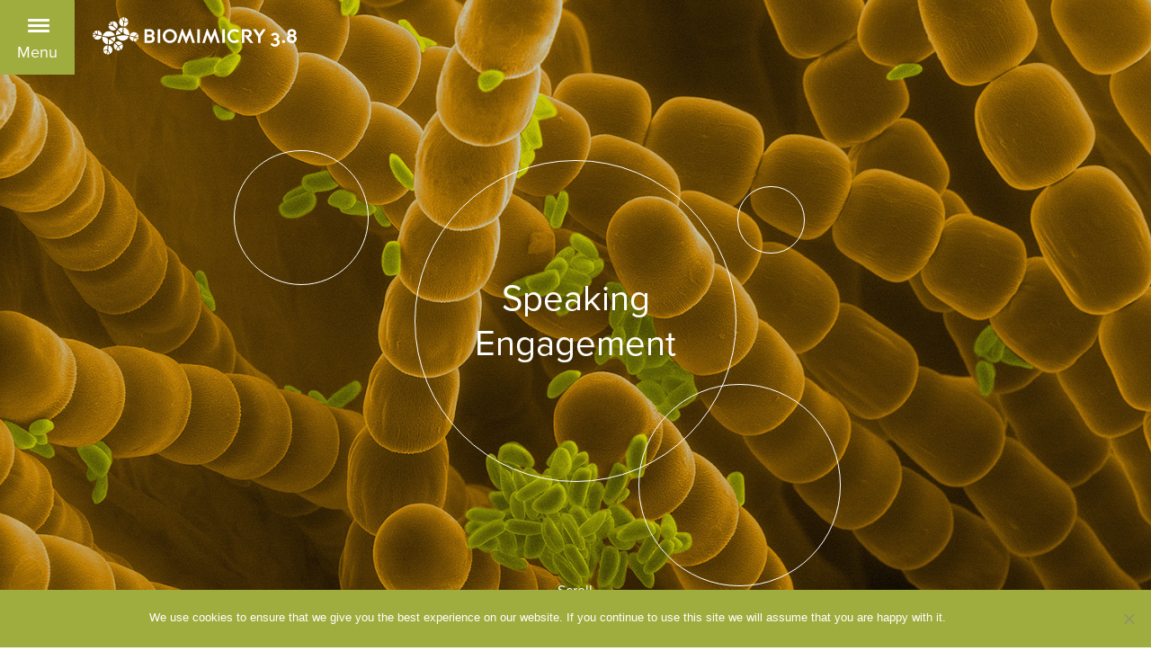

--- FILE ---
content_type: text/html; charset=UTF-8
request_url: https://biomimicry.net/the-buzz/speaking/national-association-decorative-fabric-distributors-2002/
body_size: 17043
content:
<!doctype html>
<html lang="en-US">
	<head>
	  	<meta charset="utf-8">
	  	<meta name="viewport" content="width=device-width, initial-scale=1">
			
		<title>National Association for Decorative Fabric Distributors, 2002 - Biomimicry 3.8</title>
		
		<script src="https://use.typekit.net/kss2bms.js"></script>
		<script>try{Typekit.load({ async: true });}catch(e){}</script>
		<script id="mcjs">!function(c,h,i,m,p){m=c.createElement(h),p=c.getElementsByTagName(h)[0],m.async=1,m.src=i,p.parentNode.insertBefore(m,p)}(document,"script","https://chimpstatic.com/mcjs-connected/js/users/47dd4e03cbe13a9f504aacb26/661f90eca7c7e3a6e0d5b6aa9.js");</script>
		<!-- Load all stylesheets -->
		<link rel="stylesheet" href="https://cdn.biomimicry.net/blobb38websitee9840b5d5a/wp-content/themes/biomimicry/css/font-awesome.min.css">
		<link rel="stylesheet" href="https://cdn.biomimicry.net/blobb38websitee9840b5d5a/wp-content/themes/biomimicry/css/slidingmenu.css">
		<link rel="stylesheet" href="https://cdn.biomimicry.net/blobb38websitee9840b5d5a/wp-content/themes/biomimicry/style.css"/>
		<link rel="stylesheet" href="https://use.typekit.net/ciy6ovw.css">
		<link rel="pingback" href="https://biomimicry.net/xmlrpc.php" />
		
				<meta name='robots' content='index, follow, max-image-preview:large, max-snippet:-1, max-video-preview:-1' />
	<style>img:is([sizes="auto" i], [sizes^="auto," i]) { contain-intrinsic-size: 3000px 1500px }</style>
	
	<!-- This site is optimized with the Yoast SEO plugin v25.9 - https://yoast.com/wordpress/plugins/seo/ -->
	<link rel="canonical" href="https://www.biomimicry.net/the-buzz/speaking/national-association-decorative-fabric-distributors-2002/" />
	<meta property="og:locale" content="en_US" />
	<meta property="og:type" content="article" />
	<meta property="og:title" content="National Association for Decorative Fabric Distributors, 2002 - Biomimicry 3.8" />
	<meta property="og:description" content="Explore our Newsroom for features on all our speakers" />
	<meta property="og:url" content="https://www.biomimicry.net/the-buzz/speaking/national-association-decorative-fabric-distributors-2002/" />
	<meta property="og:site_name" content="Biomimicry 3.8" />
	<meta property="article:publisher" content="https://www.facebook.com/Biomimicry38/" />
	<meta property="article:modified_time" content="2016-10-07T22:09:39+00:00" />
	<meta name="twitter:card" content="summary_large_image" />
	<script type="application/ld+json" class="yoast-schema-graph">{"@context":"https://schema.org","@graph":[{"@type":"WebPage","@id":"https://www.biomimicry.net/the-buzz/speaking/national-association-decorative-fabric-distributors-2002/","url":"https://www.biomimicry.net/the-buzz/speaking/national-association-decorative-fabric-distributors-2002/","name":"National Association for Decorative Fabric Distributors, 2002 - Biomimicry 3.8","isPartOf":{"@id":"https://b38website.azurewebsites.net/#website"},"datePublished":"2016-09-02T01:37:18+00:00","dateModified":"2016-10-07T22:09:39+00:00","breadcrumb":{"@id":"https://www.biomimicry.net/the-buzz/speaking/national-association-decorative-fabric-distributors-2002/#breadcrumb"},"inLanguage":"en-US","potentialAction":[{"@type":"ReadAction","target":["https://www.biomimicry.net/the-buzz/speaking/national-association-decorative-fabric-distributors-2002/"]}]},{"@type":"BreadcrumbList","@id":"https://www.biomimicry.net/the-buzz/speaking/national-association-decorative-fabric-distributors-2002/#breadcrumb","itemListElement":[{"@type":"ListItem","position":1,"name":"Home","item":"https://biomimicry.net/"},{"@type":"ListItem","position":2,"name":"Speaking Engagements","item":"https://biomimicry.net/the-buzz/speaking/"},{"@type":"ListItem","position":3,"name":"National Association for Decorative Fabric Distributors, 2002"}]},{"@type":"WebSite","@id":"https://b38website.azurewebsites.net/#website","url":"https://b38website.azurewebsites.net/","name":"Biomimicry 3.8","description":"","publisher":{"@id":"https://b38website.azurewebsites.net/#organization"},"potentialAction":[{"@type":"SearchAction","target":{"@type":"EntryPoint","urlTemplate":"https://b38website.azurewebsites.net/?s={search_term_string}"},"query-input":{"@type":"PropertyValueSpecification","valueRequired":true,"valueName":"search_term_string"}}],"inLanguage":"en-US"},{"@type":"Organization","@id":"https://b38website.azurewebsites.net/#organization","name":"Biomimicry 3.8","url":"https://b38website.azurewebsites.net/","logo":{"@type":"ImageObject","inLanguage":"en-US","@id":"https://b38website.azurewebsites.net/#/schema/logo/image/","url":"https://cdn.biomimicry.net/blobb38websitee9840b5d5a/wp-content/uploads/2019/10/b38logo.png","contentUrl":"https://cdn.biomimicry.net/blobb38websitee9840b5d5a/wp-content/uploads/2019/10/b38logo.png","width":165,"height":34,"caption":"Biomimicry 3.8"},"image":{"@id":"https://b38website.azurewebsites.net/#/schema/logo/image/"},"sameAs":["https://www.facebook.com/Biomimicry38/","https://www.instagram.com/biomimicry38/?hl=en","https://www.linkedin.com/company/biomimicry-3-8","https://www.youtube.com/channel/UCTVmCaiqqXa_UG4WvH7LFXQ"]}]}</script>
	<!-- / Yoast SEO plugin. -->


<link rel='dns-prefetch' href='//ajax.googleapis.com' />
<link rel='dns-prefetch' href='//kit.fontawesome.com' />
<script type="text/javascript">
/* <![CDATA[ */
window._wpemojiSettings = {"baseUrl":"https:\/\/s.w.org\/images\/core\/emoji\/16.0.1\/72x72\/","ext":".png","svgUrl":"https:\/\/s.w.org\/images\/core\/emoji\/16.0.1\/svg\/","svgExt":".svg","source":{"concatemoji":"https:\/\/biomimicry.net\/wp-includes\/js\/wp-emoji-release.min.js?ver=6.8.3"}};
/*! This file is auto-generated */
!function(s,n){var o,i,e;function c(e){try{var t={supportTests:e,timestamp:(new Date).valueOf()};sessionStorage.setItem(o,JSON.stringify(t))}catch(e){}}function p(e,t,n){e.clearRect(0,0,e.canvas.width,e.canvas.height),e.fillText(t,0,0);var t=new Uint32Array(e.getImageData(0,0,e.canvas.width,e.canvas.height).data),a=(e.clearRect(0,0,e.canvas.width,e.canvas.height),e.fillText(n,0,0),new Uint32Array(e.getImageData(0,0,e.canvas.width,e.canvas.height).data));return t.every(function(e,t){return e===a[t]})}function u(e,t){e.clearRect(0,0,e.canvas.width,e.canvas.height),e.fillText(t,0,0);for(var n=e.getImageData(16,16,1,1),a=0;a<n.data.length;a++)if(0!==n.data[a])return!1;return!0}function f(e,t,n,a){switch(t){case"flag":return n(e,"\ud83c\udff3\ufe0f\u200d\u26a7\ufe0f","\ud83c\udff3\ufe0f\u200b\u26a7\ufe0f")?!1:!n(e,"\ud83c\udde8\ud83c\uddf6","\ud83c\udde8\u200b\ud83c\uddf6")&&!n(e,"\ud83c\udff4\udb40\udc67\udb40\udc62\udb40\udc65\udb40\udc6e\udb40\udc67\udb40\udc7f","\ud83c\udff4\u200b\udb40\udc67\u200b\udb40\udc62\u200b\udb40\udc65\u200b\udb40\udc6e\u200b\udb40\udc67\u200b\udb40\udc7f");case"emoji":return!a(e,"\ud83e\udedf")}return!1}function g(e,t,n,a){var r="undefined"!=typeof WorkerGlobalScope&&self instanceof WorkerGlobalScope?new OffscreenCanvas(300,150):s.createElement("canvas"),o=r.getContext("2d",{willReadFrequently:!0}),i=(o.textBaseline="top",o.font="600 32px Arial",{});return e.forEach(function(e){i[e]=t(o,e,n,a)}),i}function t(e){var t=s.createElement("script");t.src=e,t.defer=!0,s.head.appendChild(t)}"undefined"!=typeof Promise&&(o="wpEmojiSettingsSupports",i=["flag","emoji"],n.supports={everything:!0,everythingExceptFlag:!0},e=new Promise(function(e){s.addEventListener("DOMContentLoaded",e,{once:!0})}),new Promise(function(t){var n=function(){try{var e=JSON.parse(sessionStorage.getItem(o));if("object"==typeof e&&"number"==typeof e.timestamp&&(new Date).valueOf()<e.timestamp+604800&&"object"==typeof e.supportTests)return e.supportTests}catch(e){}return null}();if(!n){if("undefined"!=typeof Worker&&"undefined"!=typeof OffscreenCanvas&&"undefined"!=typeof URL&&URL.createObjectURL&&"undefined"!=typeof Blob)try{var e="postMessage("+g.toString()+"("+[JSON.stringify(i),f.toString(),p.toString(),u.toString()].join(",")+"));",a=new Blob([e],{type:"text/javascript"}),r=new Worker(URL.createObjectURL(a),{name:"wpTestEmojiSupports"});return void(r.onmessage=function(e){c(n=e.data),r.terminate(),t(n)})}catch(e){}c(n=g(i,f,p,u))}t(n)}).then(function(e){for(var t in e)n.supports[t]=e[t],n.supports.everything=n.supports.everything&&n.supports[t],"flag"!==t&&(n.supports.everythingExceptFlag=n.supports.everythingExceptFlag&&n.supports[t]);n.supports.everythingExceptFlag=n.supports.everythingExceptFlag&&!n.supports.flag,n.DOMReady=!1,n.readyCallback=function(){n.DOMReady=!0}}).then(function(){return e}).then(function(){var e;n.supports.everything||(n.readyCallback(),(e=n.source||{}).concatemoji?t(e.concatemoji):e.wpemoji&&e.twemoji&&(t(e.twemoji),t(e.wpemoji)))}))}((window,document),window._wpemojiSettings);
/* ]]> */
</script>
<style id='wp-emoji-styles-inline-css' type='text/css'>

	img.wp-smiley, img.emoji {
		display: inline !important;
		border: none !important;
		box-shadow: none !important;
		height: 1em !important;
		width: 1em !important;
		margin: 0 0.07em !important;
		vertical-align: -0.1em !important;
		background: none !important;
		padding: 0 !important;
	}
</style>
<link rel='stylesheet' id='wp-block-library-css' href='https://cdn.biomimicry.net/blobb38websitee9840b5d5a/wp-includes/css/dist/block-library/style.min.css?ver=6.8.3' type='text/css' media='all' />
<style id='classic-theme-styles-inline-css' type='text/css'>
/*! This file is auto-generated */
.wp-block-button__link{color:#fff;background-color:#32373c;border-radius:9999px;box-shadow:none;text-decoration:none;padding:calc(.667em + 2px) calc(1.333em + 2px);font-size:1.125em}.wp-block-file__button{background:#32373c;color:#fff;text-decoration:none}
</style>
<style id='edwiser-bridge-courses-style-inline-css' type='text/css'>
@import url(https://cdnjs.cloudflare.com/ajax/libs/font-awesome/6.7.2/css/all.min.css);
.wp-block-edwiser-bridge-courses{background:none!important;font-size:16px;font-weight:400;line-height:24px;margin:0 auto!important;max-width:100%!important;padding:0!important;width:100%}.wp-block-edwiser-bridge-courses *,.wp-block-edwiser-bridge-courses :after,.wp-block-edwiser-bridge-courses :before{box-sizing:border-box;font-family:Segoe UI,sans-serif}.wp-block-edwiser-bridge-courses *{margin:0}.wp-block-edwiser-bridge-courses canvas,.wp-block-edwiser-bridge-courses img,.wp-block-edwiser-bridge-courses picture,.wp-block-edwiser-bridge-courses svg,.wp-block-edwiser-bridge-courses video{display:block;max-width:100%}.wp-block-edwiser-bridge-courses button,.wp-block-edwiser-bridge-courses input,.wp-block-edwiser-bridge-courses select,.wp-block-edwiser-bridge-courses textarea{font:inherit}.wp-block-edwiser-bridge-courses h1,.wp-block-edwiser-bridge-courses h2,.wp-block-edwiser-bridge-courses h3,.wp-block-edwiser-bridge-courses h4,.wp-block-edwiser-bridge-courses h5,.wp-block-edwiser-bridge-courses h6,.wp-block-edwiser-bridge-courses p{margin:0!important;overflow-wrap:break-word}.wp-block-edwiser-bridge-courses p{text-wrap:pretty}.wp-block-edwiser-bridge-courses h1,.wp-block-edwiser-bridge-courses h2,.wp-block-edwiser-bridge-courses h3,.wp-block-edwiser-bridge-courses h4,.wp-block-edwiser-bridge-courses h5,.wp-block-edwiser-bridge-courses h6{text-wrap:balance}.wp-block-edwiser-bridge-courses .eb-courses__wrapper{background:#fff;border:1px solid #e5e5e5;border-radius:16px;display:flex;flex-direction:column;gap:32px;margin:0 auto!important;max-width:1190px;padding:24px;width:100%}.wp-block-edwiser-bridge-courses .eb-title{color:#283b3c;font-family:Segoe UI;font-size:32px;font-weight:700;line-height:42px}.wp-block-edwiser-bridge-courses .eb-courses__controls{align-items:center;display:flex;flex-direction:column;gap:16px;justify-content:space-between}.wp-block-edwiser-bridge-courses .eb-controls__sort-filter{align-items:center;display:flex;flex:1;flex-direction:column;gap:1em;width:100%}.wp-block-edwiser-bridge-courses .eb-courses__controls .search{max-width:100%;position:relative;width:100%}.wp-block-edwiser-bridge-courses .eb-courses__controls .sort{background:#fff;border:1px solid #d6eaeb;border-radius:4px;color:#4b5858;font-size:14px;font-weight:400;height:34px;line-height:20px;max-width:100%;padding:8px;width:100%}.wp-block-edwiser-bridge-courses .eb-courses__controls .mantine-Select-root{position:relative;width:100%}.wp-block-edwiser-bridge-courses .eb-courses__controls .mantine-Select-section{align-items:center;color:#abbebe;display:flex;height:20px;justify-content:center;position:absolute;width:20px}.wp-block-edwiser-bridge-courses .eb-courses__controls .mantine-Select-section[data-position=left]{left:10px;top:50%;transform:translateY(-50%)}.wp-block-edwiser-bridge-courses .eb-courses__controls .mantine-Select-section[data-position=right]{right:8px;top:50%;transform:translateY(-50%)}.wp-block-edwiser-bridge-courses .eb-courses__controls .mantine-Select-input{background:#fff;border:1px solid #d6eaeb!important;border-radius:4px;color:#4b5858;font-size:14px;font-weight:400;height:34px;line-height:20px;padding-left:40px!important;width:100%}.wp-block-edwiser-bridge-courses .eb-courses__controls .mantine-Select-input:focus{outline:1px solid #008b91}.wp-block-edwiser-bridge-courses .eb-courses__controls .mantine-Select-input::-moz-placeholder{color:#385b5c;font-size:.875rem;font-weight:600}.wp-block-edwiser-bridge-courses .eb-courses__controls .mantine-Select-input::placeholder{color:#385b5c;font-size:.875rem;font-weight:600}.wp-block-edwiser-bridge-courses .eb-courses__controls .mantine-Select-dropdown{--mantine-scale:1;background:#fff;border:1px solid #d9e7e8;border-radius:.25rem;padding:.25rem;position:absolute}.wp-block-edwiser-bridge-courses .eb-courses__controls .mantine-ScrollArea-root{--scrollarea-scrollbar-size:calc(0.75rem*var(--mantine-scale));overflow:hidden;position:relative}.wp-block-edwiser-bridge-courses .eb-courses__controls .mantine-ScrollArea-viewport{overscroll-behavior:none;padding-inline-end:.25rem;padding-inline-start:unset;scrollbar-width:none;-ms-overflow-style:none;-webkit-overflow-scrolling:touch;height:100%;width:100%}.wp-block-edwiser-bridge-courses .eb-courses__controls .mantine-Select-option{align-items:center;background-color:transparent;border-radius:.25rem;color:#385b5c;cursor:pointer;display:flex;font-size:.875rem;font-weight:400;gap:8px;justify-content:space-between;padding:.375rem .625rem;word-break:break-word}.wp-block-edwiser-bridge-courses .eb-courses__controls .mantine-Select-option[aria-selected=true]{color:#162324;font-weight:700}.wp-block-edwiser-bridge-courses .eb-courses__controls .mantine-Select-option[aria-selected=true] svg{height:.8em;min-width:.8em;opacity:.4;width:.8em}.wp-block-edwiser-bridge-courses .eb-courses__controls .mantine-Select-option:hover{background-color:#ecf3f3}.wp-block-edwiser-bridge-courses .eb-courses__controls .mantine-ScrollArea-scrollbar{background-color:transparent;box-sizing:border-box;display:flex;flex-direction:row;padding:.05rem;touch-action:none;transition:background-color .15s ease,opacity .15s ease;-webkit-user-select:none;-moz-user-select:none;user-select:none}.wp-block-edwiser-bridge-courses .eb-courses__controls .mantine-ScrollArea-scrollbar:where([data-orientation=horizontal]){bottom:0;flex-direction:column;height:.25rem;inset-inline-end:0;inset-inline-start:0}.wp-block-edwiser-bridge-courses .eb-courses__controls .mantine-ScrollArea-scrollbar:where([data-orientation=vertical]){bottom:0;inset-inline-end:0;top:0;width:.25rem}.wp-block-edwiser-bridge-courses .eb-courses__controls .mantine-ScrollArea-scrollbar:where([data-hidden],[data-state=hidden]){display:none}.wp-block-edwiser-bridge-courses .eb-courses__controls .mantine-ScrollArea-thumb{background-color:rgba(0,0,0,.4);border-radius:.25rem;flex:1;opacity:var(--thumb-opacity);overflow:hidden;position:relative;transition:background-color .15s ease}.wp-block-edwiser-bridge-courses .eb-courses__controls .search__icon{color:#abbebe;height:20px;left:16px;position:absolute;top:50%;transform:translateY(-50%);width:20px}.wp-block-edwiser-bridge-courses .eb-courses__controls .search__input{background:#fff;border:1px solid #d6eaeb;border-radius:4px;color:#283b3c;font-size:14px;font-weight:400;height:34px;line-height:20px;padding:6px 6px 6px 46px;width:100%}.wp-block-edwiser-bridge-courses .eb-courses__controls .search__input::-moz-placeholder{color:#4b5858}.wp-block-edwiser-bridge-courses .eb-courses__controls .search__input::placeholder{color:#4b5858}.wp-block-edwiser-bridge-courses .eb-courses__controls .mantine-TextInput-root{position:relative;width:100%}.wp-block-edwiser-bridge-courses .eb-courses__controls .mantine-TextInput-section{align-items:center;color:#abbebe;display:flex;height:20px;justify-content:center;position:absolute;width:20px}.wp-block-edwiser-bridge-courses .eb-courses__controls .mantine-TextInput-section[data-position=left]{left:16px;top:50%;transform:translateY(-50%)}.wp-block-edwiser-bridge-courses .eb-courses__controls .mantine-TextInput-input{background:#fff;border:1px solid #d6eaeb!important;border-radius:4px;color:#283b3c;font-size:14px;font-weight:400;height:36px;line-height:20px;padding-left:46px!important;width:100%}.wp-block-edwiser-bridge-courses .eb-courses__controls .mantine-TextInput-input:focus{outline:1px solid #008b91}.wp-block-edwiser-bridge-courses .eb-courses__categorized-courses{display:grid;gap:16px}.wp-block-edwiser-bridge-courses .eb-courses__categorized-courses .eb-courses__categorized-title{color:#283b3c;font-size:24px;font-weight:700;line-height:32px}.wp-block-edwiser-bridge-courses .eb-courses__grid{display:grid;gap:24px}.wp-block-edwiser-bridge-courses .eb-courses__pagination{align-items:center;display:flex;justify-content:center}.wp-block-edwiser-bridge-courses .eb-courses__pagination .mantine-Pagination-root .mantine-Group-root{align-items:var(--group-align,center);display:flex;flex-direction:row;flex-wrap:var(--group-wrap,wrap);gap:.5rem;justify-content:var(--group-justify,flex-start)}.wp-block-edwiser-bridge-courses .eb-courses__pagination .mantine-Pagination-root .mantine-Pagination-control{align-items:center;-webkit-appearance:none;-moz-appearance:none;appearance:none;background-color:transparent;border:.0625rem solid #d6eaeb!important;border:0;border-radius:.25rem;color:#283b3c;color:inherit;cursor:pointer!important;cursor:pointer;display:flex;font-size:1rem;height:2rem;justify-content:center;line-height:1;min-width:2rem;padding:0;text-align:left;text-decoration:none;touch-action:manipulation;-webkit-tap-highlight-color:rgba(0,0,0,0);box-shadow:none}.wp-block-edwiser-bridge-courses .eb-courses__pagination .mantine-Pagination-root .mantine-Pagination-control:focus{outline:1px solid #008b91}.wp-block-edwiser-bridge-courses .eb-courses__pagination .mantine-Pagination-root .mantine-Pagination-control:hover{background-color:#ecf3f3}.wp-block-edwiser-bridge-courses .eb-courses__pagination .mantine-Pagination-root .mantine-Pagination-control:disabled{border-color:#d6eaeb;cursor:not-allowed!important;opacity:.4!important}.wp-block-edwiser-bridge-courses .eb-courses__pagination .mantine-Pagination-root .mantine-Pagination-control svg{height:18px!important;width:18px!important}.wp-block-edwiser-bridge-courses .eb-courses__pagination .mantine-Pagination-root .mantine-Pagination-control[data-active=true]{background:#d6eaeb;border-color:#008b91!important;color:#008b91;font-weight:700}.wp-block-edwiser-bridge-courses .eb-courses__pagination .mantine-Pagination-root .mantine-Pagination-dots{color:#283b3c}.wp-block-edwiser-bridge-courses .eb-courses__course-anchor{text-decoration:none!important}.wp-block-edwiser-bridge-courses .eb-courses__course-anchor:focus,.wp-block-edwiser-bridge-courses .eb-courses__course-anchor:focus-within{outline:none}.wp-block-edwiser-bridge-courses .eb-courses__course-card{border:1px solid #dbdbdb;border-radius:8px;display:flex;flex-direction:column;height:100%;max-width:345px;overflow:hidden;width:100%}.wp-block-edwiser-bridge-courses .eb-courses__course-card .course-thumbnail-container{position:relative}.wp-block-edwiser-bridge-courses .eb-courses__course-card .course-thumbnail-container .course-thumbnail{height:140px;-o-object-fit:cover;object-fit:cover;width:100%}.wp-block-edwiser-bridge-courses .eb-courses__course-card .course-thumbnail-container .course-category{align-items:center;background:#f8fbfc;border:1px solid #d6eaeb;border-radius:4px;color:#819596;display:flex;font-size:12px;font-weight:400;gap:4px;height:24px;left:14px;line-height:16px;padding:4px 8px;position:absolute;top:100%;transform:translateY(-50%);width:-moz-max-content;width:max-content;z-index:9}.wp-block-edwiser-bridge-courses .eb-courses__course-card .course-thumbnail-container .course-category svg{color:#abbebe;height:16px;width:16px}.wp-block-edwiser-bridge-courses .eb-courses__course-card .course-thumbnail-container .course-category span{max-width:250px;overflow:hidden;text-overflow:ellipsis;white-space:nowrap}.wp-block-edwiser-bridge-courses .eb-courses__course-card .course-meta{display:flex;flex-direction:column;flex-grow:1;justify-content:space-between}.wp-block-edwiser-bridge-courses .eb-courses__course-card .course-content{display:flex;flex-direction:column;gap:14px;padding:24px 16px}.wp-block-edwiser-bridge-courses .eb-courses__course-card .course-content .course-title{color:#283b3c;font-size:16px;font-weight:600;line-height:22px;margin-bottom:0!important;transition:all .1s ease-in-out}.wp-block-edwiser-bridge-courses .eb-courses__course-card .course-content .course-excerpt{color:#819596;display:-webkit-box;font-size:14px;font-weight:400;line-height:18px;overflow:hidden;-webkit-box-orient:vertical;line-clamp:2;-webkit-line-clamp:2;margin-bottom:0!important}.wp-block-edwiser-bridge-courses .eb-courses__course-card .course-details{align-items:center;border-top:1px solid #dbdbdb;display:flex;height:64px;justify-content:space-between;padding:16px}.wp-block-edwiser-bridge-courses .eb-courses__course-card .course-details .course-price{align-items:center;color:#283b3c;display:flex;font-size:24px;font-weight:600;line-height:32px}.wp-block-edwiser-bridge-courses .eb-courses__course-card .course-details .course-price .original-price{color:#819596;font-size:14px;font-weight:400;line-height:18px;margin-left:8px;margin-top:2px;text-decoration:line-through}.wp-block-edwiser-bridge-courses .eb-courses__course-card .course-details .course-price .recurring{align-self:flex-end;color:#819596;font-size:14px;font-weight:400;line-height:18px;margin-bottom:6px;margin-left:2px}.wp-block-edwiser-bridge-courses .eb-courses__course-card .course-details .course-price .enrolled{background:rgba(0,182,29,.102);border-radius:4px;color:#00b61d;font-size:14px;font-weight:500;line-height:20px;padding:4px 12px;width:-moz-max-content;width:max-content}.wp-block-edwiser-bridge-courses .eb-courses__course-card .course-details .course-price .suspended{background:rgba(221,20,5,.102);border-radius:4px;color:#dd1405;font-size:14px;font-weight:500;line-height:20px;padding:4px 12px;text-transform:capitalize;width:-moz-max-content;width:max-content}.wp-block-edwiser-bridge-courses .eb-courses__course-card .course-details .btn{color:#f75d25;font-size:14px;font-weight:600;line-height:18px;text-decoration:none}.wp-block-edwiser-bridge-courses .eb-courses__course-card .course-details .btn:hover{text-decoration:underline}.wp-block-edwiser-bridge-courses .eb-courses__course-card:hover .course-title{color:#f75d25}@media(min-width:768px){.wp-block-edwiser-bridge-courses .eb-courses__wrapper{padding:24px 32px}.wp-block-edwiser-bridge-courses .eb-courses__controls{flex-direction:row}.wp-block-edwiser-bridge-courses .eb-courses__controls .mantine-Select-root,.wp-block-edwiser-bridge-courses .eb-courses__controls .mantine-TextInput-root,.wp-block-edwiser-bridge-courses .eb-courses__controls .search,.wp-block-edwiser-bridge-courses .eb-courses__controls .sort{max-width:350px}.wp-block-edwiser-bridge-courses .eb-courses__controls .mantine-Select-root,.wp-block-edwiser-bridge-courses .eb-courses__controls .mantine-TextInput-root{max-width:300px}.wp-block-edwiser-bridge-courses .eb-controls__sort-filter{flex-direction:row}.wp-block-edwiser-bridge-courses .eb-courses__grid{gap:32px;grid-template-columns:repeat(2,1fr)}.wp-block-edwiser-bridge-courses .eb-courses__pagination{justify-content:end}}@media(min-width:1024px){.wp-block-edwiser-bridge-courses .eb-courses__wrapper{padding:28px 42px 48px}.wp-block-edwiser-bridge-courses .eb-courses__grid{grid-template-columns:repeat(3,1fr)}}.wp-block-edwiser-bridge-courses .mantine-Popover-dropdown{--popover-border-color:#e9ecef;background:#fff}.wp-block-edwiser-bridge-courses .mantine-Select-option:hover{background-color:#f8f9fa}.wp-block-edwiser-bridge-courses .mantine-Skeleton-root{--mantine-scale:1;border-radius:4px;height:var(--skeleton-height,auto);position:relative;transform:translateZ(0);-webkit-transform:translateZ(0);width:var(--skeleton-width,100%)}.wp-block-edwiser-bridge-courses .mantine-Skeleton-root:where([data-animate]):after{animation:skeleton-fade 1.5s linear infinite}.wp-block-edwiser-bridge-courses .mantine-Skeleton-root:where([data-visible]){overflow:hidden}.wp-block-edwiser-bridge-courses .mantine-Skeleton-root:where([data-visible]):before{background-color:#fff!important;content:"";inset:0;position:absolute;z-index:10}.wp-block-edwiser-bridge-courses .mantine-Skeleton-root:where([data-visible]):after{background-color:#dee2e6!important;content:"";inset:0;position:absolute;z-index:11}@keyframes skeleton-fade{0%,to{opacity:.4}50%{opacity:1}}.react-multi-carousel-list{align-items:center;display:flex;overflow:hidden;position:relative}.react-multi-carousel-track{backface-visibility:hidden;display:flex;flex-direction:row;list-style:none;margin:0;padding:0;position:relative;transform-style:preserve-3d;will-change:transform,transition}.react-multiple-carousel__arrow{background:#fff!important;border:0!important;border-radius:35px!important;box-shadow:0 0 12px 0 rgba(0,0,0,.1)!important;cursor:pointer!important;min-height:48px!important;min-width:48px!important;opacity:1!important;outline:0!important;padding:0!important;position:absolute!important;transition:all .5s!important;z-index:1000!important}.react-multiple-carousel__arrow:focus,.react-multiple-carousel__arrow:hover{background:#f8f9fa!important}.react-multiple-carousel__arrow:before{color:#f75d25;display:block;font-family:Font Awesome\ 5 Free;font-size:20px;font-weight:900;position:relative;text-align:center;z-index:2}.react-multiple-carousel__arrow:disabled{background:rgba(0,0,0,.5);cursor:default}.react-multiple-carousel__arrow--left{left:4px}.react-multiple-carousel__arrow--left:before{content:""}.react-multiple-carousel__arrow--right{right:4px}.react-multiple-carousel__arrow--right:before{content:""}.react-multi-carousel-item{backface-visibility:hidden;transform-style:preserve-3d}@media (-ms-high-contrast:active),(-ms-high-contrast:none){.react-multi-carousel-item{flex-shrink:0!important}.react-multi-carousel-track{overflow:visible!important}}[dir=rtl].react-multi-carousel-list{direction:rtl}.rtl.react-multiple-carousel__arrow--right{left:4px;right:auto}.rtl.react-multiple-carousel__arrow--right:before{content:""}.rtl.react-multiple-carousel__arrow--left{left:auto;right:4px}.rtl.react-multiple-carousel__arrow--left:before{content:""}

</style>
<link rel='stylesheet' id='edwiser-bridge-course-description-style-css' href='https://cdn.biomimicry.net/blobb38websitee9840b5d5a/wp-content/plugins/edwiser-bridge/blocks/build/course-description/style-index.css?ver=0.1.0' type='text/css' media='all' />
<style id='font-awesome-svg-styles-default-inline-css' type='text/css'>
.svg-inline--fa {
  display: inline-block;
  height: 1em;
  overflow: visible;
  vertical-align: -.125em;
}
</style>
<link rel='stylesheet' id='font-awesome-svg-styles-css' href='https://cdn.biomimicry.net/blobb38websitee9840b5d5a/wp-content/uploads/font-awesome/v5.15.4/css/svg-with-js.css' type='text/css' media='all' />
<style id='font-awesome-svg-styles-inline-css' type='text/css'>
   .wp-block-font-awesome-icon svg::before,
   .wp-rich-text-font-awesome-icon svg::before {content: unset;}
</style>
<style id='global-styles-inline-css' type='text/css'>
:root{--wp--preset--aspect-ratio--square: 1;--wp--preset--aspect-ratio--4-3: 4/3;--wp--preset--aspect-ratio--3-4: 3/4;--wp--preset--aspect-ratio--3-2: 3/2;--wp--preset--aspect-ratio--2-3: 2/3;--wp--preset--aspect-ratio--16-9: 16/9;--wp--preset--aspect-ratio--9-16: 9/16;--wp--preset--color--black: #000000;--wp--preset--color--cyan-bluish-gray: #abb8c3;--wp--preset--color--white: #ffffff;--wp--preset--color--pale-pink: #f78da7;--wp--preset--color--vivid-red: #cf2e2e;--wp--preset--color--luminous-vivid-orange: #ff6900;--wp--preset--color--luminous-vivid-amber: #fcb900;--wp--preset--color--light-green-cyan: #7bdcb5;--wp--preset--color--vivid-green-cyan: #00d084;--wp--preset--color--pale-cyan-blue: #8ed1fc;--wp--preset--color--vivid-cyan-blue: #0693e3;--wp--preset--color--vivid-purple: #9b51e0;--wp--preset--gradient--vivid-cyan-blue-to-vivid-purple: linear-gradient(135deg,rgba(6,147,227,1) 0%,rgb(155,81,224) 100%);--wp--preset--gradient--light-green-cyan-to-vivid-green-cyan: linear-gradient(135deg,rgb(122,220,180) 0%,rgb(0,208,130) 100%);--wp--preset--gradient--luminous-vivid-amber-to-luminous-vivid-orange: linear-gradient(135deg,rgba(252,185,0,1) 0%,rgba(255,105,0,1) 100%);--wp--preset--gradient--luminous-vivid-orange-to-vivid-red: linear-gradient(135deg,rgba(255,105,0,1) 0%,rgb(207,46,46) 100%);--wp--preset--gradient--very-light-gray-to-cyan-bluish-gray: linear-gradient(135deg,rgb(238,238,238) 0%,rgb(169,184,195) 100%);--wp--preset--gradient--cool-to-warm-spectrum: linear-gradient(135deg,rgb(74,234,220) 0%,rgb(151,120,209) 20%,rgb(207,42,186) 40%,rgb(238,44,130) 60%,rgb(251,105,98) 80%,rgb(254,248,76) 100%);--wp--preset--gradient--blush-light-purple: linear-gradient(135deg,rgb(255,206,236) 0%,rgb(152,150,240) 100%);--wp--preset--gradient--blush-bordeaux: linear-gradient(135deg,rgb(254,205,165) 0%,rgb(254,45,45) 50%,rgb(107,0,62) 100%);--wp--preset--gradient--luminous-dusk: linear-gradient(135deg,rgb(255,203,112) 0%,rgb(199,81,192) 50%,rgb(65,88,208) 100%);--wp--preset--gradient--pale-ocean: linear-gradient(135deg,rgb(255,245,203) 0%,rgb(182,227,212) 50%,rgb(51,167,181) 100%);--wp--preset--gradient--electric-grass: linear-gradient(135deg,rgb(202,248,128) 0%,rgb(113,206,126) 100%);--wp--preset--gradient--midnight: linear-gradient(135deg,rgb(2,3,129) 0%,rgb(40,116,252) 100%);--wp--preset--font-size--small: 13px;--wp--preset--font-size--medium: 20px;--wp--preset--font-size--large: 36px;--wp--preset--font-size--x-large: 42px;--wp--preset--spacing--20: 0.44rem;--wp--preset--spacing--30: 0.67rem;--wp--preset--spacing--40: 1rem;--wp--preset--spacing--50: 1.5rem;--wp--preset--spacing--60: 2.25rem;--wp--preset--spacing--70: 3.38rem;--wp--preset--spacing--80: 5.06rem;--wp--preset--shadow--natural: 6px 6px 9px rgba(0, 0, 0, 0.2);--wp--preset--shadow--deep: 12px 12px 50px rgba(0, 0, 0, 0.4);--wp--preset--shadow--sharp: 6px 6px 0px rgba(0, 0, 0, 0.2);--wp--preset--shadow--outlined: 6px 6px 0px -3px rgba(255, 255, 255, 1), 6px 6px rgba(0, 0, 0, 1);--wp--preset--shadow--crisp: 6px 6px 0px rgba(0, 0, 0, 1);}:where(.is-layout-flex){gap: 0.5em;}:where(.is-layout-grid){gap: 0.5em;}body .is-layout-flex{display: flex;}.is-layout-flex{flex-wrap: wrap;align-items: center;}.is-layout-flex > :is(*, div){margin: 0;}body .is-layout-grid{display: grid;}.is-layout-grid > :is(*, div){margin: 0;}:where(.wp-block-columns.is-layout-flex){gap: 2em;}:where(.wp-block-columns.is-layout-grid){gap: 2em;}:where(.wp-block-post-template.is-layout-flex){gap: 1.25em;}:where(.wp-block-post-template.is-layout-grid){gap: 1.25em;}.has-black-color{color: var(--wp--preset--color--black) !important;}.has-cyan-bluish-gray-color{color: var(--wp--preset--color--cyan-bluish-gray) !important;}.has-white-color{color: var(--wp--preset--color--white) !important;}.has-pale-pink-color{color: var(--wp--preset--color--pale-pink) !important;}.has-vivid-red-color{color: var(--wp--preset--color--vivid-red) !important;}.has-luminous-vivid-orange-color{color: var(--wp--preset--color--luminous-vivid-orange) !important;}.has-luminous-vivid-amber-color{color: var(--wp--preset--color--luminous-vivid-amber) !important;}.has-light-green-cyan-color{color: var(--wp--preset--color--light-green-cyan) !important;}.has-vivid-green-cyan-color{color: var(--wp--preset--color--vivid-green-cyan) !important;}.has-pale-cyan-blue-color{color: var(--wp--preset--color--pale-cyan-blue) !important;}.has-vivid-cyan-blue-color{color: var(--wp--preset--color--vivid-cyan-blue) !important;}.has-vivid-purple-color{color: var(--wp--preset--color--vivid-purple) !important;}.has-black-background-color{background-color: var(--wp--preset--color--black) !important;}.has-cyan-bluish-gray-background-color{background-color: var(--wp--preset--color--cyan-bluish-gray) !important;}.has-white-background-color{background-color: var(--wp--preset--color--white) !important;}.has-pale-pink-background-color{background-color: var(--wp--preset--color--pale-pink) !important;}.has-vivid-red-background-color{background-color: var(--wp--preset--color--vivid-red) !important;}.has-luminous-vivid-orange-background-color{background-color: var(--wp--preset--color--luminous-vivid-orange) !important;}.has-luminous-vivid-amber-background-color{background-color: var(--wp--preset--color--luminous-vivid-amber) !important;}.has-light-green-cyan-background-color{background-color: var(--wp--preset--color--light-green-cyan) !important;}.has-vivid-green-cyan-background-color{background-color: var(--wp--preset--color--vivid-green-cyan) !important;}.has-pale-cyan-blue-background-color{background-color: var(--wp--preset--color--pale-cyan-blue) !important;}.has-vivid-cyan-blue-background-color{background-color: var(--wp--preset--color--vivid-cyan-blue) !important;}.has-vivid-purple-background-color{background-color: var(--wp--preset--color--vivid-purple) !important;}.has-black-border-color{border-color: var(--wp--preset--color--black) !important;}.has-cyan-bluish-gray-border-color{border-color: var(--wp--preset--color--cyan-bluish-gray) !important;}.has-white-border-color{border-color: var(--wp--preset--color--white) !important;}.has-pale-pink-border-color{border-color: var(--wp--preset--color--pale-pink) !important;}.has-vivid-red-border-color{border-color: var(--wp--preset--color--vivid-red) !important;}.has-luminous-vivid-orange-border-color{border-color: var(--wp--preset--color--luminous-vivid-orange) !important;}.has-luminous-vivid-amber-border-color{border-color: var(--wp--preset--color--luminous-vivid-amber) !important;}.has-light-green-cyan-border-color{border-color: var(--wp--preset--color--light-green-cyan) !important;}.has-vivid-green-cyan-border-color{border-color: var(--wp--preset--color--vivid-green-cyan) !important;}.has-pale-cyan-blue-border-color{border-color: var(--wp--preset--color--pale-cyan-blue) !important;}.has-vivid-cyan-blue-border-color{border-color: var(--wp--preset--color--vivid-cyan-blue) !important;}.has-vivid-purple-border-color{border-color: var(--wp--preset--color--vivid-purple) !important;}.has-vivid-cyan-blue-to-vivid-purple-gradient-background{background: var(--wp--preset--gradient--vivid-cyan-blue-to-vivid-purple) !important;}.has-light-green-cyan-to-vivid-green-cyan-gradient-background{background: var(--wp--preset--gradient--light-green-cyan-to-vivid-green-cyan) !important;}.has-luminous-vivid-amber-to-luminous-vivid-orange-gradient-background{background: var(--wp--preset--gradient--luminous-vivid-amber-to-luminous-vivid-orange) !important;}.has-luminous-vivid-orange-to-vivid-red-gradient-background{background: var(--wp--preset--gradient--luminous-vivid-orange-to-vivid-red) !important;}.has-very-light-gray-to-cyan-bluish-gray-gradient-background{background: var(--wp--preset--gradient--very-light-gray-to-cyan-bluish-gray) !important;}.has-cool-to-warm-spectrum-gradient-background{background: var(--wp--preset--gradient--cool-to-warm-spectrum) !important;}.has-blush-light-purple-gradient-background{background: var(--wp--preset--gradient--blush-light-purple) !important;}.has-blush-bordeaux-gradient-background{background: var(--wp--preset--gradient--blush-bordeaux) !important;}.has-luminous-dusk-gradient-background{background: var(--wp--preset--gradient--luminous-dusk) !important;}.has-pale-ocean-gradient-background{background: var(--wp--preset--gradient--pale-ocean) !important;}.has-electric-grass-gradient-background{background: var(--wp--preset--gradient--electric-grass) !important;}.has-midnight-gradient-background{background: var(--wp--preset--gradient--midnight) !important;}.has-small-font-size{font-size: var(--wp--preset--font-size--small) !important;}.has-medium-font-size{font-size: var(--wp--preset--font-size--medium) !important;}.has-large-font-size{font-size: var(--wp--preset--font-size--large) !important;}.has-x-large-font-size{font-size: var(--wp--preset--font-size--x-large) !important;}
:where(.wp-block-post-template.is-layout-flex){gap: 1.25em;}:where(.wp-block-post-template.is-layout-grid){gap: 1.25em;}
:where(.wp-block-columns.is-layout-flex){gap: 2em;}:where(.wp-block-columns.is-layout-grid){gap: 2em;}
:root :where(.wp-block-pullquote){font-size: 1.5em;line-height: 1.6;}
</style>
<link rel='stylesheet' id='contact-form-7-css' href='https://cdn.biomimicry.net/blobb38websitee9840b5d5a/wp-content/plugins/contact-form-7/includes/css/styles.css?ver=6.1.1' type='text/css' media='all' />
<link rel='stylesheet' id='cookie-notice-front-css' href='https://cdn.biomimicry.net/blobb38websitee9840b5d5a/wp-content/plugins/cookie-notice/css/front.min.css?ver=2.5.7' type='text/css' media='all' />
<link rel='stylesheet' id='dashicons-css' href='https://cdn.biomimicry.net/blobb38websitee9840b5d5a/wp-includes/css/dashicons.min.css?ver=6.8.3' type='text/css' media='all' />
<link rel='stylesheet' id='edwiserbridge_font_awesome-css' href='https://cdn.biomimicry.net/blobb38websitee9840b5d5a/wp-content/plugins/edwiser-bridge/public/assets/css/font-awesome-4.4.0/css/font-awesome.min.css?ver=2.2.0' type='text/css' media='all' />
<link rel='stylesheet' id='edwiserbridge-css' href='https://cdn.biomimicry.net/blobb38websitee9840b5d5a/wp-content/plugins/edwiser-bridge/public/assets/css/eb-public.css?ver=2.2.0' type='text/css' media='all' />
<link rel='stylesheet' id='wdmdatatablecss-css' href='https://cdn.biomimicry.net/blobb38websitee9840b5d5a/wp-content/plugins/edwiser-bridge/public/assets/css/datatable.css?ver=2.2.0' type='text/css' media='all' />
<link rel='stylesheet' id='eb-public-jquery-ui-css-css' href='https://cdn.biomimicry.net/blobb38websitee9840b5d5a/wp-content/plugins/edwiser-bridge/admin/assets/css/jquery-ui.css?ver=2.2.0' type='text/css' media='all' />
<link rel='stylesheet' id='woocommerce_integration-css' href='https://cdn.biomimicry.net/blobb38websitee9840b5d5a/wp-content/plugins/woocommerce-integration/public/css/bridge-woocommerce-public.css?ver=2.2.3' type='text/css' media='all' />
<link rel='stylesheet' id='woocommerce-smallscreen-css' href='https://cdn.biomimicry.net/blobb38websitee9840b5d5a/wp-content/plugins/woocommerce/assets/css/woocommerce-smallscreen.css?ver=10.1.3' type='text/css' media='only screen and (max-width: 768px)' />
<style id='woocommerce-inline-inline-css' type='text/css'>
.woocommerce form .form-row .required { visibility: visible; }
</style>
<link rel='stylesheet' id='brands-styles-css' href='https://cdn.biomimicry.net/blobb38websitee9840b5d5a/wp-content/plugins/woocommerce/assets/css/brands.css?ver=10.1.3' type='text/css' media='all' />
<link rel='stylesheet' id='main-styles-css' href='https://cdn.biomimicry.net/blobb38websitee9840b5d5a/wp-content/themes/biomimicry/style.css?ver=1767565751' type='text/css' media='' />
<link rel='stylesheet' id='flexslider-css-css' href='https://cdn.biomimicry.net/blobb38websitee9840b5d5a/wp-content/themes/biomimicry/css/flexslider.css?ver=6.8.3' type='text/css' media='all' />
<link rel='stylesheet' id='my-theme-bxslider-css-css' href='https://cdn.biomimicry.net/blobb38websitee9840b5d5a/wp-content/themes/biomimicry/css/bxslider.css?ver=6.8.3' type='text/css' media='all' />
<link rel='stylesheet' id='woocommerce-custom-css' href='https://cdn.biomimicry.net/blobb38websitee9840b5d5a/wp-content/themes/biomimicry/woocommerce/woocommerce.css?ver=6.8.3' type='text/css' media='all' />
<link rel='stylesheet' id='glg-photobox-style-css' href='https://cdn.biomimicry.net/blobb38websitee9840b5d5a/wp-content/plugins/gallery-lightbox-slider/css/photobox/photobox.min.css?ver=1.0.0.41' type='text/css' media='' />
<script type="text/javascript" src="https://ajax.googleapis.com/ajax/libs/jquery/3.6.4/jquery.min.js" id="jquery-js"></script>
<script type="text/javascript" src="https://cdn.biomimicry.net/blobb38websitee9840b5d5a/wp-includes/js/jquery/ui/core.min.js?ver=1.13.3" id="jquery-ui-core-js"></script>
<script type="text/javascript" src="https://cdn.biomimicry.net/blobb38websitee9840b5d5a/wp-includes/js/jquery/ui/mouse.min.js?ver=1.13.3" id="jquery-ui-mouse-js"></script>
<script type="text/javascript" src="https://cdn.biomimicry.net/blobb38websitee9840b5d5a/wp-includes/js/jquery/ui/resizable.min.js?ver=1.13.3" id="jquery-ui-resizable-js"></script>
<script type="text/javascript" src="https://cdn.biomimicry.net/blobb38websitee9840b5d5a/wp-includes/js/jquery/ui/draggable.min.js?ver=1.13.3" id="jquery-ui-draggable-js"></script>
<script type="text/javascript" src="https://cdn.biomimicry.net/blobb38websitee9840b5d5a/wp-includes/js/jquery/ui/controlgroup.min.js?ver=1.13.3" id="jquery-ui-controlgroup-js"></script>
<script type="text/javascript" src="https://cdn.biomimicry.net/blobb38websitee9840b5d5a/wp-includes/js/jquery/ui/checkboxradio.min.js?ver=1.13.3" id="jquery-ui-checkboxradio-js"></script>
<script type="text/javascript" src="https://cdn.biomimicry.net/blobb38websitee9840b5d5a/wp-includes/js/jquery/ui/button.min.js?ver=1.13.3" id="jquery-ui-button-js"></script>
<script type="text/javascript" src="https://cdn.biomimicry.net/blobb38websitee9840b5d5a/wp-includes/js/jquery/ui/dialog.min.js?ver=1.13.3" id="jquery-ui-dialog-js"></script>
<script type="text/javascript" id="edwiserbridge-js-extra">
/* <![CDATA[ */
var eb_public_js_object = {"ajaxurl":"https:\/\/biomimicry.net\/wp-admin\/admin-ajax.php","nonce":"867590e374","msg_val_fn":"The field 'First Name' cannot be left blank","msg_val_ln":"The field 'Last Name' cannot be left blank","msg_val_mail":"The field 'Email' cannot be left blank","msg_ordr_pro_err":"Problems in processing your order, Please try later.","msg_processing":"Processing...","access_course":"Access Course","eb_single_course_override":"0"};
var ebDataTable = {"search":"Search:","all":"All","sEmptyTable":"No data available in table","sLoadingRecords":"Loading...","sSearch":"Search","sZeroRecords":"No matching records found","sProcessing":"Processing...","sInfo":"Showing _START_ to _END_ of _TOTAL_ entries","sInfoEmpty":"Showing 0 to 0 of 0 entries","sInfoFiltered":"filtered from _MAX_ total entries","sInfoPostFix":"","sInfoThousands":",","sLengthMenu":"Show _MENU_ entries","sFirst":"First","sLast":"Last","sNext":"Next","sPrevious":"Previous","sSortAscending":": activate to sort column ascending","sSortDescending":": activate to sort column descending"};
/* ]]> */
</script>
<script type="text/javascript" src="https://cdn.biomimicry.net/blobb38websitee9840b5d5a/wp-content/plugins/edwiser-bridge/public/assets/js/eb-public.js?ver=2.2.0" id="edwiserbridge-js"></script>
<script type="text/javascript" src="https://cdn.biomimicry.net/blobb38websitee9840b5d5a/wp-content/plugins/edwiser-bridge/public/assets/js/jquery-blockui-min.js?ver=2.2.0" id="edwiserbridge-ui-block-js"></script>
<script type="text/javascript" src="https://cdn.biomimicry.net/blobb38websitee9840b5d5a/wp-content/plugins/edwiser-bridge/public/assets/js/datatable.js?ver=2.2.0" id="wdmdatatablejs-js"></script>
<script type="text/javascript" id="woocommerce_integration-js-extra">
/* <![CDATA[ */
var wiPublic = {"myCoursesUrl":"https:\/\/biomimicry.net\/eb-my-courses\/","cancel":"Cancel","resume":"Resume"};
/* ]]> */
</script>
<script type="text/javascript" src="https://cdn.biomimicry.net/blobb38websitee9840b5d5a/wp-content/plugins/woocommerce-integration/public/js/bridge-woocommerce-public.js?ver=2.2.3" id="woocommerce_integration-js"></script>
<script type="text/javascript" src="https://cdn.biomimicry.net/blobb38websitee9840b5d5a/wp-content/plugins/woocommerce/assets/js/jquery-blockui/jquery.blockUI.min.js?ver=2.7.0-wc.10.1.3" id="jquery-blockui-js" defer="defer" data-wp-strategy="defer"></script>
<script type="text/javascript" id="wc-add-to-cart-js-extra">
/* <![CDATA[ */
var wc_add_to_cart_params = {"ajax_url":"\/wp-admin\/admin-ajax.php","wc_ajax_url":"\/?wc-ajax=%%endpoint%%","i18n_view_cart":"View cart","cart_url":"https:\/\/biomimicry.net\/cart\/","is_cart":"","cart_redirect_after_add":"yes"};
/* ]]> */
</script>
<script type="text/javascript" src="https://cdn.biomimicry.net/blobb38websitee9840b5d5a/wp-content/plugins/woocommerce/assets/js/frontend/add-to-cart.min.js?ver=10.1.3" id="wc-add-to-cart-js" defer="defer" data-wp-strategy="defer"></script>
<script type="text/javascript" src="https://cdn.biomimicry.net/blobb38websitee9840b5d5a/wp-content/plugins/woocommerce/assets/js/js-cookie/js.cookie.min.js?ver=2.1.4-wc.10.1.3" id="js-cookie-js" defer="defer" data-wp-strategy="defer"></script>
<script type="text/javascript" id="woocommerce-js-extra">
/* <![CDATA[ */
var woocommerce_params = {"ajax_url":"\/wp-admin\/admin-ajax.php","wc_ajax_url":"\/?wc-ajax=%%endpoint%%","i18n_password_show":"Show password","i18n_password_hide":"Hide password"};
/* ]]> */
</script>
<script type="text/javascript" src="https://cdn.biomimicry.net/blobb38websitee9840b5d5a/wp-content/plugins/woocommerce/assets/js/frontend/woocommerce.min.js?ver=10.1.3" id="woocommerce-js" defer="defer" data-wp-strategy="defer"></script>
<script type="text/javascript" src="https://cdn.biomimicry.net/blobb38websitee9840b5d5a/wp-content/themes/biomimicry/js/jquery.bxslider.min.js" id="my-theme-bxslider-js-js"></script>
<script defer crossorigin="anonymous" type="text/javascript" src="https://kit.fontawesome.com/f5c39c924e.js" id="font-awesome-official-js"></script>
<script type="text/javascript" src="https://cdn.biomimicry.net/blobb38websitee9840b5d5a/wp-content/plugins/gallery-lightbox-slider/js/jquery/photobox/jquery.photobox.min.js?ver=1.0.0.41" id="glg-photobox-js"></script>
<link rel="https://api.w.org/" href="https://biomimicry.net/wp-json/" /><link rel="EditURI" type="application/rsd+xml" title="RSD" href="https://biomimicry.net/xmlrpc.php?rsd" />
<meta name="generator" content="WordPress 6.8.3" />
<meta name="generator" content="WooCommerce 10.1.3" />
<link rel='shortlink' href='https://biomimicry.net/?p=816' />
<link rel="alternate" title="oEmbed (JSON)" type="application/json+oembed" href="https://biomimicry.net/wp-json/oembed/1.0/embed?url=https%3A%2F%2Fbiomimicry.net%2Fthe-buzz%2Fspeaking%2Fnational-association-decorative-fabric-distributors-2002%2F" />
<link rel="alternate" title="oEmbed (XML)" type="text/xml+oembed" href="https://biomimicry.net/wp-json/oembed/1.0/embed?url=https%3A%2F%2Fbiomimicry.net%2Fthe-buzz%2Fspeaking%2Fnational-association-decorative-fabric-distributors-2002%2F&#038;format=xml" />
		<script type="text/javascript">
				(function(c,l,a,r,i,t,y){
					c[a]=c[a]||function(){(c[a].q=c[a].q||[]).push(arguments)};t=l.createElement(r);t.async=1;
					t.src="https://www.clarity.ms/tag/"+i+"?ref=wordpress";y=l.getElementsByTagName(r)[0];y.parentNode.insertBefore(t,y);
				})(window, document, "clarity", "script", "nymld08by8");
		</script>
		 <style> .ppw-ppf-input-container { background-color: !important; padding: px!important; border-radius: px!important; } .ppw-ppf-input-container div.ppw-ppf-headline { font-size: px!important; font-weight: !important; color: !important; } .ppw-ppf-input-container div.ppw-ppf-desc { font-size: px!important; font-weight: !important; color: !important; } .ppw-ppf-input-container label.ppw-pwd-label { font-size: px!important; font-weight: !important; color: !important; } div.ppwp-wrong-pw-error { font-size: px!important; font-weight: !important; color: #dc3232!important; background: !important; } .ppw-ppf-input-container input[type='submit'] { color: !important; background: !important; } .ppw-ppf-input-container input[type='submit']:hover { color: !important; background: !important; } .ppw-ppf-desc-below { font-size: px!important; font-weight: !important; color: !important; } </style>  <style> .ppw-form { background-color: !important; padding: px!important; border-radius: px!important; } .ppw-headline.ppw-pcp-pf-headline { font-size: px!important; font-weight: !important; color: !important; } .ppw-description.ppw-pcp-pf-desc { font-size: px!important; font-weight: !important; color: !important; } .ppw-pcp-pf-desc-above-btn { display: block; } .ppw-pcp-pf-desc-below-form { font-size: px!important; font-weight: !important; color: !important; } .ppw-input label.ppw-pcp-password-label { font-size: px!important; font-weight: !important; color: !important; } .ppw-form input[type='submit'] { color: !important; background: !important; } .ppw-form input[type='submit']:hover { color: !important; background: !important; } div.ppw-error.ppw-pcp-pf-error-msg { font-size: px!important; font-weight: !important; color: #dc3232!important; background: !important; } </style> <meta name="tec-api-version" content="v1"><meta name="tec-api-origin" content="https://biomimicry.net"><link rel="alternate" href="https://biomimicry.net/wp-json/tribe/events/v1/" /><link rel="apple-touch-icon" sizes="60x60" href="https://cdn.biomimicry.net/blobb38websitee9840b5d5a/wp-content/uploads/fbrfg/apple-touch-icon.png">
<link rel="icon" type="image/png" sizes="32x32" href="https://cdn.biomimicry.net/blobb38websitee9840b5d5a/wp-content/uploads/fbrfg/favicon-32x32.png">
<link rel="icon" type="image/png" sizes="16x16" href="https://cdn.biomimicry.net/blobb38websitee9840b5d5a/wp-content/uploads/fbrfg/favicon-16x16.png">
<link rel="manifest" href="https://cdn.biomimicry.net/blobb38websitee9840b5d5a/wp-content/uploads/fbrfg/site.webmanifest">
<link rel="mask-icon" href="https://cdn.biomimicry.net/blobb38websitee9840b5d5a/wp-content/uploads/fbrfg/safari-pinned-tab.svg" color="#5bbad5">
<link rel="shortcut icon" href="https://cdn.biomimicry.net/blobb38websitee9840b5d5a/wp-content/uploads/fbrfg/favicon.ico">
<meta name="msapplication-TileColor" content="#da532c">
<meta name="msapplication-config" content="https://cdn.biomimicry.net/blobb38websitee9840b5d5a/wp-content/uploads/fbrfg/browserconfig.xml">
<meta name="theme-color" content="#ffffff">	<noscript><style>.woocommerce-product-gallery{ opacity: 1 !important; }</style></noscript>
	
	


	</head>
	
	<body class="wp-singular speaking-template-default single single-speaking postid-816 wp-theme-biomimicry theme-biomimicry cookies-not-set woocommerce-no-js tribe-no-js metaslider-plugin modula-best-grid-gallery">

	<div id="o-wrapper" class="o-wrapper"></div>
	<div id="c-mask" class="c-mask"></div>

	<!-- Hamburger Menu -->
	<div class="nav-toggle-wrapper">
		<a id="c-button--slide-left" class="c-button nav-toggle">
			<span class="menu-burger"></span>
			<div class="menu-label">Menu</div>
		</a>
	</div>
	<nav id="c-menu--slide-left" class="main-nav c-menu c-menu--slide-left">
	  	<button class="c-menu__close"></button>
		<ul id="menu-main-menu" class="menu"><li id="menu-item-35" class="menu-item menu-item-type-post_type menu-item-object-page menu-item-35"><a href="https://biomimicry.net/what-is-biomimicry/">What is Biomimicry?</a></li>
<li id="menu-item-126" class="menu-item menu-item-type-custom menu-item-object-custom menu-item-has-children menu-item-126"><a href="#">What We Do</a>
<ul class="sub-menu">
	<li id="menu-item-36" class="menu-item menu-item-type-post_type menu-item-object-page menu-item-36"><a href="https://biomimicry.net/what-we-do/">What We Do</a></li>
	<li id="menu-item-41" class="menu-item menu-item-type-post_type menu-item-object-page menu-item-41"><a href="https://biomimicry.net/what-we-do/consulting-services/">Consulting</a></li>
	<li id="menu-item-42" class="menu-item menu-item-type-post_type menu-item-object-page menu-item-42"><a href="https://biomimicry.net/what-we-do/professional-training/">Training</a></li>
	<li id="menu-item-129" class="menu-item menu-item-type-post_type menu-item-object-page menu-item-129"><a href="https://biomimicry.net/what-we-do/speaking/">Speaking</a></li>
</ul>
</li>
<li id="menu-item-52335" class="menu-item menu-item-type-custom menu-item-object-custom menu-item-has-children menu-item-52335"><a href="#">Who We Are</a>
<ul class="sub-menu">
	<li id="menu-item-50752" class="menu-item menu-item-type-post_type menu-item-object-page menu-item-50752"><a href="https://biomimicry.net/who-we-are/">Who We Are</a></li>
	<li id="menu-item-50750" class="menu-item menu-item-type-post_type menu-item-object-page menu-item-50750"><a href="https://biomimicry.net/history/">Our History</a></li>
</ul>
</li>
<li id="menu-item-52333" class="menu-item menu-item-type-custom menu-item-object-custom menu-item-has-children menu-item-52333"><a href="#">Project Positive</a>
<ul class="sub-menu">
	<li id="menu-item-36567" class="menu-item menu-item-type-post_type menu-item-object-page menu-item-36567"><a href="https://biomimicry.net/project-positive/">Project Positive</a></li>
	<li id="menu-item-52284" class="menu-item menu-item-type-post_type menu-item-object-page menu-item-52284"><a href="https://biomimicry.net/naturepositive/">Nature is Positive</a></li>
</ul>
</li>
<li id="menu-item-48130" class="menu-item menu-item-type-post_type menu-item-object-page menu-item-48130"><a href="https://biomimicry.net/work-examples/">Work Examples</a></li>
<li id="menu-item-52336" class="menu-item menu-item-type-custom menu-item-object-custom menu-item-has-children menu-item-52336"><a href="#">Resources</a>
<ul class="sub-menu">
	<li id="menu-item-51681" class="menu-item menu-item-type-post_type menu-item-object-resources menu-item-51681"><a href="https://biomimicry.net/the-buzz/resources/biomimicry-designlens/">Biomimicry DesignLens</a></li>
	<li id="menu-item-52482" class="menu-item menu-item-type-custom menu-item-object-custom menu-item-52482"><a href="https://biomimicry.net/the-buzz/resources/designlens-lifes-principles/">Life&#8217;s Principles</a></li>
	<li id="menu-item-52483" class="menu-item menu-item-type-custom menu-item-object-custom menu-item-52483"><a href="https://biomimicry.net/the-buzz/resources/designlens-essential-elements/">Essential Elements</a></li>
	<li id="menu-item-52484" class="menu-item menu-item-type-custom menu-item-object-custom menu-item-52484"><a href="https://biomimicry.net/the-buzz/resources/designlens-biomimicry-thinking/">Biomimicry Thinking</a></li>
	<li id="menu-item-52485" class="menu-item menu-item-type-custom menu-item-object-custom menu-item-52485"><a href="https://biomimicry.net/resource-categories/biomimicry-case-examples/">Biomimicry Examples</a></li>
	<li id="menu-item-52486" class="menu-item menu-item-type-custom menu-item-object-custom menu-item-52486"><a href="https://biomimicry.net/the-buzz/resources/positive-mindset/">Positive Mindset</a></li>
	<li id="menu-item-52487" class="menu-item menu-item-type-custom menu-item-object-custom menu-item-52487"><a href="https://biomimicry.net/the-buzz/resources/genius-of-biome/">Genius of Biome</a></li>
	<li id="menu-item-53094" class="menu-item menu-item-type-post_type menu-item-object-page menu-item-53094"><a href="https://biomimicry.net/earths-calendar-year/">Earth’s Calendar Year</a></li>
</ul>
</li>
<li id="menu-item-17041" class="menu-item menu-item-type-post_type menu-item-object-page menu-item-17041"><a href="https://biomimicry.net/shop/">Shop</a></li>
<li id="menu-item-52846" class="menu-item menu-item-type-post_type menu-item-object-page menu-item-52846"><a href="https://biomimicry.net/jobs/">Jobs</a></li>
<li id="menu-item-40" class="menu-item menu-item-type-post_type menu-item-object-page menu-item-40"><a href="https://biomimicry.net/contact/">Contact</a></li>
<li id="menu-item-17541" class="menu-item menu-item-type-post_type menu-item-object-page menu-item-17541"><a href="https://biomimicry.net/my-account/">My Account</a></li>
</ul>		<form role="search" method="get" id="searchform" class="searchform" action="https://biomimicry.net/">
			<input type="text" value="" name="s" id="s" />
			<button>Search</button>
		</form>
		<ul class="header-social-icons">
		<li><a target="_blank" href="https://www.facebook.com/Biomimicry38"><i class="fa fa-facebook" aria-hidden="true"></i></a></li><li><a target="_blank" href="https://twitter.com/Biomimicry38"><i class="fa fa-twitter" aria-hidden="true"></i></a></li><li><a target="_blank" href="https://www.linkedin.com/company/biomimicry-3-8"><i class="fa fa-linkedin" aria-hidden="true"></i></a></li><li><a target="_blank" href="https://www.instagram.com/biomimicry38/?hl=en"><i class="fa fa-instagram" aria-hidden="true"></i></a></li>		</ul>
	</nav>

	<header>

		<a id="topofpage" class="biomimicry-logo" href="/"></a>

	</header>

<section class="general-hero" style="background-image:url('https://cdn.biomimicry.net/blobb38websitee9840b5d5a/wp-content/uploads/2016/09/SEM_stamen_hairs_pollen_132214040_web.jpg')">
	<span id="scroll-down">Scroll<i class="fa fa-angle-down" aria-hidden="true"></i></span>
	<span class="extra-circle-1"></span>
	<span class="extra-circle-2"></span>
	<span class="extra-circle-3"></span>
	<div class="primary-headline-circle"><h1>Speaking Engagement</h1></div>
</section>
<section class="blog-headline">
	<div class="container">
		<h1>National Association for Decorative Fabric Distributors, 2002</h1>
	</div>
</section>
<section class="general-subheadline">
	<div class="container">
			</div>
</section>
<article>
	<div class="container">
		<p class="metadata">
			Event Date: January 17, 2026		</p>
		<h2>Explore our <a href="https://biomimicry.net/the-buzz/news/">Newsroom</a> for features on all our speakers</h2>
			<!-- removing comments section
			<hr />
			<h2>Leave a Comment</h2>
						-->
		</p>
	</div>
</article>

<section class="services-footer">
	<div class="container">
		<ul id="homepage-services-list">
	<li style=""><a href="https://b38website.azurewebsites.net/what-we-do/consulting-services/">				<img src="https://cdn.biomimicry.net/blobb38websitee9840b5d5a/wp-content/uploads/2016/04/InnovationServices.png" alt="" width="164" height="162" />
			</a><h2>Consulting</h2><div class="larger-paragraph"><p>Consulting: pathway to regenerative organizations</p></div><a class="btn" href="https://b38website.azurewebsites.net/what-we-do/consulting-services/">Learn More</a></li><li style=""><a href="https://b38website.azurewebsites.net/what-we-do/professional-training/">				<img src="https://cdn.biomimicry.net/blobb38websitee9840b5d5a/wp-content/uploads/2016/04/ProfessionalTraining.png" alt="" width="164" height="162" />
			</a><h2>Training</h2><div class="larger-paragraph"><p>Training: pathway to regenerative careers</p></div><a class="btn" href="https://b38website.azurewebsites.net/what-we-do/professional-training/">Learn More</a></li><li style=""><a href="https://b38website.azurewebsites.net/what-we-do/speakers-bureau/">				<img src="https://cdn.biomimicry.net/blobb38websitee9840b5d5a/wp-content/uploads/2016/04/SpeakersBureau.png" alt="" width="164" height="162" />
			</a><h2>Speaking</h2><div class="larger-paragraph"><p>Speaking: inspiration for your pathway to regenerative</p></div><a class="btn" href="https://b38website.azurewebsites.net/what-we-do/speakers-bureau/">Learn More</a></li></ul>	</div>
</section>


<footer>
			<div class="container">
				<div class="footer-col-1">
					<center>
					<a style="width: 227px" href="/" class="biomimicry-logo"></a>
					<p>Biomimicry 3.8 is the world's premier consulting and professional training company focusing on nature positive design and innovation.</p>
					<h3>Biomimicry Tools</h3>
					<ul class="mini-site-map">
						<li><a href="https://b38website.azurewebsites.net/shop/">Shop</a></li><li><a href="https://b38website.azurewebsites.net/the-buzz/">News and Resources</a></li><li><a href="https://b38website.azurewebsites.net/privacypolicy/">Privacy Policy</a></li><li><a href="https://b38website.azurewebsites.net/faq/">FAQ</a></li>					</ul>
					</center>
				</div>
				<div class="footer-col-2">
					<center>
					<h3>Recommended Links</h3>
					<ul>
						<li><a target="_blank" href="http://synapse.bio">Synapse by Biomimicry 3.8</a><br />Spark new ideas with biomimicry intelligence.</li><li><a target="_blank" href="http://biomimicry.org">The Biomimicry Institute</a><br />Our sister non-profit that aims to spread the practice of biomimicry globally.</li><li><a target="_blank" href="http://www.asknature.org">Ask Nature</a><br />A database of biological intelligence organized by design and engineering functions.</li>
					</ul>
					</center>
				</div>
				<div class="footer-col-3">
					<center>
					<h3>Sign Up For Updates</h3>
					<p>Join the Biomimicry 3.8 email list and stay up-to-date on the latest company information and news.</p>
					<div class="footermcbtn">
						<!-- old mail sign up to be fixed
						<button class="mcbtn" id="themo-get-notified-footer">Get Our Emails</button>
					-->
						<center><a class="btn" id="footermailbutton" href="http://eepurl.com/bOFNYb" target="_blank">Get Our Newletter</a></center>
					</div>
					
						<img id="b-corps-graphic" src="https://cdn.biomimicry.net/blobb38websitee9840b5d5a/wp-content/uploads/2016/07/BCorps.png" alt="" width="45" height="68" />

										<div class="credit"><p>Biomimicry 3.8  &copy; 2023<br />
Site designed by <a href="http://www.sixponyhitch.com" target="_blank">Six Pony Hitch</a></p>
</div>
					</center>
				</div>
			</div>
		</footer>

		<a class="back-to-top" href="#topofpage">
			&#9650;&nbsp;&nbsp;Back to Top
		</a>
		
		<!--Scripts-->
        <script src="https://cdn.biomimicry.net/blobb38websitee9840b5d5a/wp-content/themes/biomimicry/js/vendor/modernizr-2.6.2.min.js"></script>
        <script src="https://cdn.biomimicry.net/blobb38websitee9840b5d5a/wp-content/themes/biomimicry/js/plugins.js"></script>
		<script src="https://cdn.biomimicry.net/blobb38websitee9840b5d5a/wp-content/themes/biomimicry/js/menu.js"></script>
    	<script src="https://cdn.biomimicry.net/blobb38websitee9840b5d5a/wp-content/themes/biomimicry/js/jquery.bxslider.min.js"></script>
		<script src="https://cdn.biomimicry.net/blobb38websitee9840b5d5a/wp-content/themes/biomimicry/js/jquery.easing.js"></script>
		<script src="https://cdn.biomimicry.net/blobb38websitee9840b5d5a/wp-content/themes/biomimicry/js/isInViewport.min.js"></script>	
		<script src="https://cdn.biomimicry.net/blobb38websitee9840b5d5a/wp-content/themes/biomimicry/js/script.js"></script>	
		<script src="https://cdn.biomimicry.net/blobb38websitee9840b5d5a/wp-content/themes/biomimicry/js/homepage.js"></script>
		<script src="https://cdn.biomimicry.net/blobb38websitee9840b5d5a/wp-content/themes/biomimicry/js/googlemap.js"></script>
		<script src="https://cdn.biomimicry.net/blobb38websitee9840b5d5a/wp-content/themes/biomimicry/js/lib/jquery.transform2d.min.js"></script>
		<script src="https://cdn.biomimicry.net/blobb38websitee9840b5d5a/wp-content/themes/biomimicry/js/jquery.domline.min.js"></script>
		<script src="https://maps.googleapis.com/maps/api/js?key=AIzaSyAro9CZ9V2VCivBVmjxHEUzdiVea2vWcMk"></script>
		<script src="https://cdn.biomimicry.net/blobb38websitee9840b5d5a/wp-content/themes/biomimicry/js/viewport-units-buggyfill.js"></script>
		<script>window.viewportUnitsBuggyfill.init();</script>
		<script src="https://cdn.biomimicry.net/blobb38websitee9840b5d5a/wp-content/themes/biomimicry/js/mcpopup.js"></script>
		<script src="https://cdn.biomimicry.net/blobb38websitee9840b5d5a/wp-content/themes/biomimicry/js/mcpopupfooter.js"></script>
		<script src="https://cdn.biomimicry.net/blobb38websitee9840b5d5a/wp-content/themes/biomimicry/js/modal.js"></script>
		<script src="https://cdn.biomimicry.net/blobb38websitee9840b5d5a/wp-content/themes/biomimicry/js/cf7redirect.js"></script>

		<!--Warn Old Browsers To Quit Being Old-->		
		<script>var $buoop = {c:2};function $buo_f(){var e = document.createElement("script");e.src = "//browser-update.org/update.min.js";document.body.appendChild(e);};try {document.addEventListener("DOMContentLoaded", $buo_f,false)}catch(e){window.attachEvent("onload", $buo_f)}</script> 
		
		<script type="speculationrules">
{"prefetch":[{"source":"document","where":{"and":[{"href_matches":"\/*"},{"not":{"href_matches":["\/wp-*.php","\/wp-admin\/*","\/wp-content\/uploads\/*","\/wp-content\/*","\/wp-content\/plugins\/*","\/wp-content\/themes\/biomimicry\/*","\/*\\?(.+)"]}},{"not":{"selector_matches":"a[rel~=\"nofollow\"]"}},{"not":{"selector_matches":".no-prefetch, .no-prefetch a"}}]},"eagerness":"conservative"}]}
</script>
		<script>
		( function ( body ) {
			'use strict';
			body.className = body.className.replace( /\btribe-no-js\b/, 'tribe-js' );
		} )( document.body );
		</script>
		<script> /* <![CDATA[ */var tribe_l10n_datatables = {"aria":{"sort_ascending":": activate to sort column ascending","sort_descending":": activate to sort column descending"},"length_menu":"Show _MENU_ entries","empty_table":"No data available in table","info":"Showing _START_ to _END_ of _TOTAL_ entries","info_empty":"Showing 0 to 0 of 0 entries","info_filtered":"(filtered from _MAX_ total entries)","zero_records":"No matching records found","search":"Search:","all_selected_text":"All items on this page were selected. ","select_all_link":"Select all pages","clear_selection":"Clear Selection.","pagination":{"all":"All","next":"Next","previous":"Previous"},"select":{"rows":{"0":"","_":": Selected %d rows","1":": Selected 1 row"}},"datepicker":{"dayNames":["Sunday","Monday","Tuesday","Wednesday","Thursday","Friday","Saturday"],"dayNamesShort":["Sun","Mon","Tue","Wed","Thu","Fri","Sat"],"dayNamesMin":["S","M","T","W","T","F","S"],"monthNames":["January","February","March","April","May","June","July","August","September","October","November","December"],"monthNamesShort":["January","February","March","April","May","June","July","August","September","October","November","December"],"monthNamesMin":["Jan","Feb","Mar","Apr","May","Jun","Jul","Aug","Sep","Oct","Nov","Dec"],"nextText":"Next","prevText":"Prev","currentText":"Today","closeText":"Done","today":"Today","clear":"Clear"}};/* ]]> */ </script>	<script type='text/javascript'>
		(function () {
			var c = document.body.className;
			c = c.replace(/woocommerce-no-js/, 'woocommerce-js');
			document.body.className = c;
		})();
	</script>
	<link rel='stylesheet' id='wc-stripe-blocks-checkout-style-css' href='https://cdn.biomimicry.net/blobb38websitee9840b5d5a/wp-content/plugins/woocommerce-gateway-stripe/build/upe-blocks.css?ver=37f68a8beb4edffe75197731eda158fd' type='text/css' media='all' />
<link rel='stylesheet' id='wc-blocks-style-css' href='https://cdn.biomimicry.net/blobb38websitee9840b5d5a/wp-content/plugins/woocommerce/assets/client/blocks/wc-blocks.css?ver=wc-10.1.3' type='text/css' media='all' />
<script type="text/javascript" src="https://cdn.biomimicry.net/blobb38websitee9840b5d5a/wp-content/plugins/the-events-calendar/common/build/js/user-agent.js?ver=da75d0bdea6dde3898df" id="tec-user-agent-js"></script>
<script type="text/javascript" src="https://cdn.biomimicry.net/blobb38websitee9840b5d5a/wp-includes/js/dist/hooks.min.js?ver=4d63a3d491d11ffd8ac6" id="wp-hooks-js"></script>
<script type="text/javascript" src="https://cdn.biomimicry.net/blobb38websitee9840b5d5a/wp-includes/js/dist/i18n.min.js?ver=5e580eb46a90c2b997e6" id="wp-i18n-js"></script>
<script type="text/javascript" id="wp-i18n-js-after">
/* <![CDATA[ */
wp.i18n.setLocaleData( { 'text direction\u0004ltr': [ 'ltr' ] } );
/* ]]> */
</script>
<script type="text/javascript" src="https://cdn.biomimicry.net/blobb38websitee9840b5d5a/wp-content/plugins/contact-form-7/includes/swv/js/index.js?ver=6.1.1" id="swv-js"></script>
<script type="text/javascript" id="contact-form-7-js-before">
/* <![CDATA[ */
var wpcf7 = {
    "api": {
        "root": "https:\/\/biomimicry.net\/wp-json\/",
        "namespace": "contact-form-7\/v1"
    },
    "cached": 1
};
/* ]]> */
</script>
<script type="text/javascript" src="https://cdn.biomimicry.net/blobb38websitee9840b5d5a/wp-content/plugins/contact-form-7/includes/js/index.js?ver=6.1.1" id="contact-form-7-js"></script>
<script type="text/javascript" id="cookie-notice-front-js-before">
/* <![CDATA[ */
var cnArgs = {"ajaxUrl":"https:\/\/biomimicry.net\/wp-admin\/admin-ajax.php","nonce":"7a2da9e576","hideEffect":"fade","position":"bottom","onScroll":false,"onScrollOffset":100,"onClick":false,"cookieName":"cookie_notice_accepted","cookieTime":2592000,"cookieTimeRejected":2592000,"globalCookie":false,"redirection":false,"cache":true,"revokeCookies":false,"revokeCookiesOpt":"automatic"};
/* ]]> */
</script>
<script type="text/javascript" src="https://cdn.biomimicry.net/blobb38websitee9840b5d5a/wp-content/plugins/cookie-notice/js/front.min.js?ver=2.5.7" id="cookie-notice-front-js"></script>
<script type="text/javascript" id="eb_woo_storeapi_nonce-js-extra">
/* <![CDATA[ */
var ebStoreApiNonce = {"nonce":"fa163e7b60"};
/* ]]> */
</script>
<script type="text/javascript" src="https://cdn.biomimicry.net/blobb38websitee9840b5d5a/wp-content/themes/biomimicry/js/jquery.flexslider-min.js?ver=6.8.3" id="flexslider-js-js"></script>
<script type="text/javascript" src="https://cdn.biomimicry.net/blobb38websitee9840b5d5a/wp-content/themes/biomimicry/js/flex-init.js?ver=6.8.3" id="flexslider-init-js"></script>
<script type="text/javascript" src="https://cdn.biomimicry.net/blobb38websitee9840b5d5a/wp-content/plugins/woocommerce/assets/js/sourcebuster/sourcebuster.min.js?ver=10.1.3" id="sourcebuster-js-js"></script>
<script type="text/javascript" id="wc-order-attribution-js-extra">
/* <![CDATA[ */
var wc_order_attribution = {"params":{"lifetime":1.0e-5,"session":30,"base64":false,"ajaxurl":"https:\/\/biomimicry.net\/wp-admin\/admin-ajax.php","prefix":"wc_order_attribution_","allowTracking":true},"fields":{"source_type":"current.typ","referrer":"current_add.rf","utm_campaign":"current.cmp","utm_source":"current.src","utm_medium":"current.mdm","utm_content":"current.cnt","utm_id":"current.id","utm_term":"current.trm","utm_source_platform":"current.plt","utm_creative_format":"current.fmt","utm_marketing_tactic":"current.tct","session_entry":"current_add.ep","session_start_time":"current_add.fd","session_pages":"session.pgs","session_count":"udata.vst","user_agent":"udata.uag"}};
/* ]]> */
</script>
<script type="text/javascript" src="https://cdn.biomimicry.net/blobb38websitee9840b5d5a/wp-content/plugins/woocommerce/assets/js/frontend/order-attribution.min.js?ver=10.1.3" id="wc-order-attribution-js"></script>

<!--[if lt IE 9]><link rel="stylesheet" href="/wp-content/plugins/gallery-lightbox-slider '/css/photobox/photobox.ie.css'.'"><![endif]-->

<style type="text/css">
#pbOverlay { background:rgba(0,0,0,.90)  none repeat scroll 0% 0% !important; }
	.gallery-caption, .blocks-gallery-item figcaption {}	.pbWrapper > img{display: inline;}
	#pbThumbsToggler {display: none !important;}
</style>

<script type="text/javascript">// <![CDATA[
jQuery(document).ready(function($) {
	/* START --- Gallery Lightbox Lite --- */
	
	/* Replace default title to more fancy :) */
	$('.gallery img').each(function(i) {

		$alt = $(this).attr('alt');

		$(this).attr('alt', $alt.replace(/-|_/g, ' '));

		$altnew = $(this).attr('alt').replace(/\b[a-z]/g, function(letter) {

			    return letter.toUpperCase();

			});

		$(this).attr('alt', $altnew );

	});

		
    function escapeHtml(unsafe) {
        return unsafe
            .replace(/&/g, "&amp;")
            .replace(/</g, "&lt;")
            .replace(/>/g, "&gt;")
            .replace(/"/g, "&quot;")
            .replace(/'/g, "&#039;");
    }
	/* Gutenberg Adaptive */
	$('.blocks-gallery-item, .wp-block-image').each(function(i) {

		var $blck = $(this).find('img'),
		$isSrc = $blck.attr('src');

		if (! $blck.closest('a').length) {
			$blck.wrap('<a class="glg-a-custom-wrap" href="'+$isSrc+'"></a>');
		}
		else {
			$blck.closest('a').addClass('glg-a-custom-wrap');
		}

        /* Sanitize */
        if (typeof $blck.attr('alt') !== 'undefined' && $blck.attr('alt') !== '') {
            $blck.attr('alt', escapeHtml($blck.attr('alt')));
        }

	});

	
	/* Initialize!
	.glg-a-custom-wrap (Block Gallery)
	.carousel-item:not(".bx-clone") > a:not(".icp_custom_link") (Image Carousel)
	.gallery-item > dt > a (Native Gallery) */
	$('.gallery, .ghozylab-gallery, .wp-block-gallery')
		.photobox('.carousel-item > a:not(".icp_custom_link"),a.glg-a-custom-wrap, .gallery-item > dt > a, .gallery-item > div > a',{
			autoplay: false,
			time: 3000,
			thumbs: true,
			counter: ''
		}, callback);
		function callback(){
		};

});

/* END --- Gallery Lightbox Lite --- */

// ]]></script>


    
		<!-- Cookie Notice plugin v2.5.7 by Hu-manity.co https://hu-manity.co/ -->
		<div id="cookie-notice" role="dialog" class="cookie-notice-hidden cookie-revoke-hidden cn-position-bottom" aria-label="Cookie Notice" style="background-color: rgba(159,173,62,1);"><div class="cookie-notice-container" style="color: #fff"><span id="cn-notice-text" class="cn-text-container">We use cookies to ensure that we give you the best experience on our website. If you continue to use this site we will assume that you are happy with it.</span><span id="cn-notice-buttons" class="cn-buttons-container"><button id="cn-accept-cookie" data-cookie-set="accept" class="cn-set-cookie cn-button cn-button-custom btn" aria-label="Ok">Ok</button></span><span id="cn-close-notice" data-cookie-set="accept" class="cn-close-icon" title="No"></span></div>
			
		</div>
		<!-- / Cookie Notice plugin -->	</body>
</html>

<!--
Performance optimized by W3 Total Cache. Learn more: https://www.boldgrid.com/w3-total-cache/

Object Caching 36/586 objects using Redis
Page Caching using Redis 
Content Delivery Network via Windows Azure Storage: cdn.biomimicry.net
Database Caching 4/234 queries in 0.429 seconds using Redis (Request-wide modification query)

Served from: _ @ 2026-01-16 19:19:53 by W3 Total Cache
-->

--- FILE ---
content_type: text/css
request_url: https://cdn.biomimicry.net/blobb38websitee9840b5d5a/wp-content/themes/biomimicry/css/slidingmenu.css
body_size: 1183
content:
/* -----------------------------------------------------------------------------

  SLIDE AND PUSH MENUS COMPONENT
  
----------------------------------------------------------------------------- */
/**
 * Menu overview.
 */
.c-menu {
  position: fixed;
  z-index: 200;
  background-color: white;
  -webkit-transition: -webkit-transform 0.3s;
          transition: transform 0.3s;
}

.c-menu__items {
  list-style: none;
  margin: 0;
  padding: 0;
}

/**
 * Left and right menus
 *
 * Slide and push menus coming in from the left and right inherit a lot of
 * common styles. We'll start each of them off by doing up the common styles
 * for each version, followed by individual styles.
 *
 * The various versions are governed by modifier classes.
 */
/**
 * Common modifiers for left/right menus.
 */
.c-menu--slide-left,
.c-menu--slide-right,
.c-menu--push-left,
.c-menu--push-right {
  width: 100%;
  height: 100%;
  overflow-y: scroll;
}
@media all and (min-width: 320px) {
  .c-menu--slide-left,
  .c-menu--slide-right,
  .c-menu--push-left,
  .c-menu--push-right {
    width: 480px;
  }
}

.c-menu--slide-left .c-menu__item,
.c-menu--slide-right .c-menu__item,
.c-menu--push-left .c-menu__item,
.c-menu--push-right .c-menu__item {
  display: block;
  text-align: center;
}
.c-menu--slide-left .c-menu__item:first-child,
.c-menu--slide-right .c-menu__item:first-child,
.c-menu--push-left .c-menu__item:first-child,
.c-menu--push-right .c-menu__item:first-child {
  border-top: none;
}
.c-menu--slide-left .c-menu__item:last-child,
.c-menu--slide-right .c-menu__item:last-child,
.c-menu--push-left .c-menu__item:last-child,
.c-menu--push-right .c-menu__item:last-child {
  border-bottom: none;
}

.c-menu--slide-left .c-menu__link,
.c-menu--slide-right .c-menu__link,
.c-menu--push-left .c-menu__link,
.c-menu--push-right .c-menu__link {
  display: block;
  padding: 12px 24px;
  color: #fff;
}

.c-menu--slide-left .c-menu__close,
.c-menu--slide-right .c-menu__close,
.c-menu--push-left .c-menu__close,
.c-menu--push-right .c-menu__close {
  display: block;
  padding: 12px 24px;
  width: 100%;
}

/**
 * Slide/Push Menu Left.
 */
.c-menu--slide-left,
.c-menu--push-left {
  top: 0;
  left: 0;
  -webkit-transform: translateX(-100%);
      -ms-transform: translateX(-100%);
          transform: translateX(-100%);
}
@media all and (min-width: 320px) {
  .c-menu--slide-left,
  .c-menu--push-left {
    -webkit-transform: translateX(-480px);
        -ms-transform: translateX(-480px);
            transform: translateX(-480px);
  }
}

.c-menu--slide-left.is-active,
.c-menu--push-left.is-active {
  -webkit-transform: translateX(0);
      -ms-transform: translateX(0);
          transform: translateX(0);
}

/**
 * Slide/Push Menu Right.
 */
.c-menu--slide-right,
.c-menu--push-right {
  top: 0;
  right: 0;
  -webkit-transform: translateX(100%);
      -ms-transform: translateX(100%);
          transform: translateX(100%);
}
@media all and (min-width: 320px) {
  .c-menu--slide-right,
  .c-menu--push-right {
    -webkit-transform: translateX(480px);
        -ms-transform: translateX(480px);
            transform: translateX(480px);
  }
}

.c-menu--slide-right.is-active,
.c-menu--push-right.is-active {
  -webkit-transform: translateX(0);
      -ms-transform: translateX(0);
          transform: translateX(0);
}

/**
 * Top and bottom menus
 *
 * Slide and push menus coming in from the top and bottom inherit a lot of
 * common styles. We'll start each of them off by doing up the common styles
 * for each version, followed by individual styles.
 *
 * The various versions are governed by modifier classes.

/**
 * Common modifiers for top/bottom menus
 */
.c-menu--slide-top,
.c-menu--slide-bottom,
.c-menu--push-top,
.c-menu--push-bottom {
  vertical-align: middle;
  width: 100%;
  height: 60px;
  text-align: center;
  overflow-x: scroll;
}

.c-menu--slide-top .c-menu__items,
.c-menu--slide-bottom .c-menu__items,
.c-menu--push-top .c-menu__items,
.c-menu--push-bottom .c-menu__items {
  display: inline-block;
  text-align: center;
}

.c-menu--slide-top .c-menu__item,
.c-menu--slide-bottom .c-menu__item,
.c-menu--push-top .c-menu__item,
.c-menu--push-bottom .c-menu__item {
  display: inline-block;
  line-height: 60px;
}

.c-menu--slide-top .c-menu__link,
.c-menu--slide-bottom .c-menu__link,
.c-menu--push-top .c-menu__link,
.c-menu--push-bottom .c-menu__link {
  display: block;
  padding: 0 4px;
  color: #fff;
}

.c-menu--slide-top .c-menu__close,
.c-menu--slide-bottom .c-menu__close,
.c-menu--push-top .c-menu__close,
.c-menu--push-bottom .c-menu__close {
  display: inline-block;
  margin-right: 12px;
  padding: 0 24px;
  height: 60px;
  line-height: 60px;
}

/**
 * Slide/Push Menu Top.
 */
.c-menu--slide-top,
.c-menu--push-top {
  top: 0;
  left: 0;
  -webkit-transform: translateY(-60px);
      -ms-transform: translateY(-60px);
          transform: translateY(-60px);
}

.c-menu--slide-top.is-active,
.c-menu--push-top.is-active {
  -webkit-transform: translateY(0);
      -ms-transform: translateY(0);
          transform: translateY(0);
}

/**
 * Slide/Push Menu Bottom.
 */
.c-menu--slide-bottom,
.c-menu--push-bottom {
  bottom: 0;
  left: 0;
  -webkit-transform: translateY(60px);
      -ms-transform: translateY(60px);
          transform: translateY(60px);
}

.c-menu--slide-bottom.is-active,
.c-menu--push-bottom.is-active {
  -webkit-transform: translateY(0);
      -ms-transform: translateY(0);
          transform: translateY(0);
}

/**
 * Wrapper states.
 *
 * Various wrapper states occur depending on if a menu is pushing into view, in
 * which case, the wrapper has to be pushed by the respective distance.
 */
.o-wrapper.has-push-left {
  -webkit-transform: translateX(100%);
      -ms-transform: translateX(100%);
          transform: translateX(100%);
}
@media all and (min-width: 320px) {
  .o-wrapper.has-push-left {
    -webkit-transform: translateX(480px);
        -ms-transform: translateX(480px);
            transform: translateX(480px);
  }
}

.o-wrapper.has-push-right {
  -webkit-transform: translateX(-100%);
      -ms-transform: translateX(-100%);
          transform: translateX(-100%);
}
@media all and (min-width: 320px) {
  .o-wrapper.has-push-right {
    -webkit-transform: translateX(-480px);
        -ms-transform: translateX(-480px);
            transform: translateX(-480px);
  }
}

.o-wrapper.has-push-top {
  -webkit-transform: translateY(60px);
      -ms-transform: translateY(60px);
          transform: translateY(60px);
}

.o-wrapper.has-push-bottom {
  -webkit-transform: translateY(-60px);
      -ms-transform: translateY(-60px);
          transform: translateY(-60px);
}

/**
 * Body states.
 *
 * When a menu is active, we want to hide the overflows on the body to prevent
 * awkward document scrolling.
 */

.c-menu__close:focus {
  outline: none;
}

/* -----------------------------------------------------------------------------

  MASK COMPONENT
  
----------------------------------------------------------------------------- */
.c-mask {
  position: fixed;
  z-index: 100;
  top: 0;
  left: 0;
  overflow: hidden;
  width: 0;
  height: 0;
  background-color: #000;
  opacity: 0;
  -webkit-transition: opacity 0.3s, width 0s 0.3s, height 0s 0.3s;
          transition: opacity 0.3s, width 0s 0.3s, height 0s 0.3s;
}

.c-mask.is-active {
  width: 100%;
  height: 100%;
  opacity: 0.7;
  -webkit-transition: opacity 0.3s;
          transition: opacity 0.3s;
}


--- FILE ---
content_type: text/css
request_url: https://cdn.biomimicry.net/blobb38websitee9840b5d5a/wp-content/themes/biomimicry/style.css
body_size: 22440
content:
/*
Theme Name: Biomimicry 3.8
Theme URI: http://www.biomimicry.net
Description: This theme was built for Biomimicry 3.8.
Author: Tamara Olson Designs for Six Pony Hitch
Author URI: http://www.sixponyhitch.com
Version: 1.1
*/

/***************************************************************************************************************************************************************************************/
/*HTML5 BOILERPLATE MINIFIED*/
/***************************************************************************************************************************************************************************************/

@media screen and (min-width: 601px) {
  div.home p {
    font-size: 22px;
	line-height: 38px;
    max-width: 1060px;
	margin: 0 auto;
  }
}

/* If the screen size is 600px wide or less, set the font-size of <div> to 30px */
@media screen and (max-width: 600px) {
  div.home p {
    font-size: 16px;
	line-height: 24px;
	margin: 20px 0;
  }
}

.mydiv { display: inline; }
.hidden { display: none; }

* {
  box-sizing: border-box;
}
article {
  display: block;
}
aside {
  display: block;
  clear: both;
}
details {
  display: block;
}
figcaption {
  display: block;
}
figure {
  display: block;
  margin: 0;
}
footer {
  display: block;
  clear: both;
}
header {
  display: block;
}
hgroup {
  display: block;
}
nav {
  display: block;
}
section {
  display: block;
}
audio {
  display: inline;
  zoom: 1;
}
canvas {
  display: inline;
  zoom: 1;
}
video {
  display: inline;
  zoom: 1;
}
audio:not([controls]) {
  display: none;
}
[hidden] {
  display: none;
}
html {
  font-size: 100%;
  -webkit-text-size-adjust: 100%;
  -ms-text-size-adjust: 100%;
  font-family: sans-serif;
  color: #222;
}
button {
  font-family: sans-serif;
  color: #222;
  font-size: 100%;
  vertical-align: middle;
  line-height: normal;
  cursor: pointer;
  -webkit-appearance: button;
  overflow: visible;
  margin: 0;
}
input {
  font-family: sans-serif;
  color: #222;
  font-size: 100%;
  vertical-align: middle;
  line-height: normal;
  margin: 0;
}
select {
  font-family: sans-serif;
  color: #222;
  font-size: 100%;
  vertical-align: middle;
  margin: 0;
}
textarea {
  font-family: sans-serif;
  color: #222;
  font-size: 100%;
  overflow: auto;
  vertical-align: top;
  resize: vertical;
  margin: 0;
}
body {
  font-size: 1em;
  line-height: 1.4;
  margin: 0;
}
::-moz-selection {
  background: #333;
  color: #fff;
  text-shadow: none;
}
::selection {
  background: #333;
  color: #fff;
  text-shadow: none;
}
a {
  color: #00e;
}
a:hover {
  color: #06e;
  outline: 0;
}
a:active {
  outline: 0;
}
abbr[title] {
  border-bottom: 1px dotted;
}
b {
  font-weight: 700;
}
strong {
  font-weight: 700;
}
blockquote {
  margin: 1em 40px;
}
dfn {
  font-style: italic;
}
hr {
  display: block;
  height: 1px;
  border: 0;
  border-top: 1px solid #ccc;
  margin: 1em 0;
  padding: 0;
}
ins {
  background: #ff9;
  color: #000;
  text-decoration: none;
}
mark {
  background: #ff0;
  color: #000;
  font-style: italic;
  font-weight: 700;
}
pre {
  font-family: monospace, serif;
  _font-family: "courier new", monospace;
  font-size: 1em;
  white-space: pre-wrap;
  word-wrap: break-word;
}
code {
  font-family: monospace, serif;
  _font-family: "courier new", monospace;
  font-size: 1em;
}
kbd {
  font-family: monospace, serif;
  _font-family: "courier new", monospace;
  font-size: 1em;
}
samp {
  font-family: monospace, serif;
  _font-family: "courier new", monospace;
  font-size: 1em;
}
q {
  quotes: none;
}
q:before {
  content: none;
}
q:after {
  content: none;
}
small {
  font-size: 85%;
}
sub {
  font-size: 75%;
  line-height: 0;
  position: relative;
  vertical-align: baseline;
  bottom: -0.25em;
}
sup {
  font-size: 75%;
  line-height: 0;
  position: relative;
  vertical-align: baseline;
  top: -0.5em;
}
ul {
  margin: 1em 0;
  padding: 0 0 0 40px;
}
ol {
  margin: 1em 0;
  padding: 0 0 0 40px;
}
dd {
  margin: 0 0 0 40px;
}
nav ul {
  list-style: none;
  list-style-image: none;
  margin: 0;
  padding: 0;
}
nav ol {
  list-style: none;
  list-style-image: none;
  margin: 0;
  padding: 0;
}
img {
  border: 0;
  -ms-interpolation-mode: bicubic;
  vertical-align: middle;
}
svg:not(:root) {
  overflow: hidden;
}
form {
  margin: 0;
}
fieldset {
  border: 0;
  margin: 0;
  padding: 0;
}
label {
  cursor: pointer;
}
legend {
  border: 0;
  margin-left: -7px;
  white-space: normal;
  padding: 0;
}
input[type="button"] {
  cursor: pointer;
  -webkit-appearance: button;
  overflow: visible;
}
input[type="reset"] {
  cursor: pointer;
  -webkit-appearance: button;
  overflow: visible;
}
input[type="submit"] {
  cursor: pointer;
  -webkit-appearance: button;
  overflow: visible;
}
button[disabled] {
  cursor: default;
}
input[disabled] {
  cursor: default;
}
input[type="checkbox"] {
  box-sizing: border-box;
  width: 13px;
  height: 13px;
  padding: 0;
}
input[type="radio"] {
  box-sizing: border-box;
  width: 13px;
  height: 13px;
  padding: 0;
}
input[type="search"] {
  -webkit-appearance: textfield;
  -moz-box-sizing: content-box;
  -webkit-box-sizing: content-box;
  box-sizing: content-box;
}
input[type="search"]::-webkit-search-decoration {
  -webkit-appearance: none;
}
input[type="search"]::-webkit-search-cancel-button {
  -webkit-appearance: none;
}
button::-moz-focus-inner {
  border: 0;
  padding: 0;
}
input::-moz-focus-inner {
  border: 0;
  padding: 0;
}
input:invalid {
  background-color: #f0dddd;
}
textarea:invalid {
  background-color: #f0dddd;
}
table {
  border-collapse: collapse;
  border-spacing: 0;
}
td {
  vertical-align: top;
}
.chromeframe {
  background: #ccc;
  color: #000;
  margin: 0.2em 0;
  padding: 0.2em 0;
}
/* Clearfix */
.clearfix:after {
  visibility: hidden;
  display: block;
  font-size: 0;
  content: " ";
  clear: both;
  height: 0;
}
.clearfix {
  display: inline-block;
}
* html .clearfix {
  height: 1%;
}
.clearfix {
  display: block;
}

/***************************************************************************************************************************************************************************************/
/*BODY STYLES*/
/***************************************************************************************************************************************************************************************/

html {
  font-size: 100%;
}
body {
  -moz-osx-font-smoothing: grayscale;
  -webkit-font-smoothing: antialiased;
  background: #fff;
  color: #515151;
  font: 1em "proxima-nova", Helvetica, sans-serif;
}
body.fixed-story-overlay {
  overflow: hidden;
}
a {
  cursor: pointer;
  color: #9fad3e;
  text-decoration: none;
  transition: all 0.25s ease;
}
a:hover {
  color: #9fad3e;
}
article #searchform input[type="submit"],
button.btn,
a.btn,
.wpcf7-submit {
  font-family: "proxima-nova", Helvetica, sans-serif;
  border-radius: 0;
  background-color: transparent;
  display: inline-block;
  color: #9fad3e;
  border: 1px solid #9fad3e;
  border-radius: 2px;
  padding: 6px 14px;
  text-transform: uppercase;
}
button.mcbtn {
  font-family: "proxima-nova", Helvetica, sans-serif;
  border-radius: 0;
  background-color: #9fad3e;
  display: inline-block;
  color: #fff;
  border: 1px solid #fff;
  border-radius: 2px;
  padding: 6px 14px;
  text-transform: uppercase;
}
#footermailbutton { background: #9fad3e; color: white; border: 1px solid white; }
#footermailbutton:hover { color: #9fad3e; text-decoration: none; background: white; }
button.trigger {
  font-family: "proxima-nova", Helvetica, sans-serif;
  border-radius: 0;
  background-color: #fff;
  display: inline-block;
  color: #9fad3e;
  border: 1px solid #9fad3e;
  border-radius: 2px;
  padding: 12px 36px;
  text-transform: uppercase;
}
button.mcbtn:hover {
  background-color: #fff;
  color: #9fad3e;
  border: 1px solid #9fad3e;
}
button.trigger:hover {
  background-color: #9fad3e;
  color: #fff;
  border: 1px solid #fff;
}
button.btn:hover,
a.btn:hover,
.wpcf7-submit:hover {
  background-color: #9fad3e;
  color: white;
}
a.btn.white {
  color: white;
  border-color: white;
}
a.btn.white:hover {
  background-color: white;
  color: #9fad3e;
}
a.btn.biggerbtn {
  padding: 12px 36px;
  letter-spacing: 0.2px;
}

.btn-wrapper {
  text-align: center;
}
.btn-wrapper a.btn {
  margin: 0 5px;
}
.container {
  clear: both;
  margin: 0 auto;
  max-width: 1060px;
  padding: 0 20px;
  position: relative;
}
img {
  height: auto;
  max-width: 100%;
}
input,
textarea {
  font-family: "proxima-nova", sans-serif;
}
input:focus,
textarea:focus,
button:focus {
  outline: none;
}
button {
  border: 0;
}
h1 {
  font-family: "ronnia-condensed";
  text-transform: uppercase;
  font-weight: normal;
}
h2 {
  font-weight: normal;
  letter-spacing: 0.068em;
  text-transform: uppercase;
  font-family: "ronnia-condensed";
  color: #55601c;
}
h3 {
  text-transform: uppercase;
  font-weight: normal;
}
p {
  margin: 20px 0;
}
p.metadata {
  margin: 20px 0 0;
  font-style: italic;
  display: block;
}
p.metadata a {
  text-decoration: underline;
}
hr {
  max-width: 940px;
  margin: 54px auto;
  background-color: #b6b6b6;
  height: 1px;
  width: 100%;
}
.quotemark {
  width: 31px;
  height: 25px;
  margin: 0 auto 30px;
  background-image: url("img/quote.png");
  background-size: 100%;
  display: block;
}
article blockquote {
  position: relative;
  margin: 40px 0;
  padding-left: 80px;
  border-left: 6px solid #9fad3e;
}
article blockquote::before {
  position: absolute;
  left: 20px;
  top: 0;
  content: "";
  width: 31px;
  height: 25px;
  margin: 0 0 30px;
  background-image: url("img/quotegreen.png");
  background-size: 100%;
  display: block;
}
article blockquote em {
  display: block;
  margin-top: 10px;
}
.wp-caption-text {
  font-style: italic;
  text-align: center;
}
#flash-content {
  width: 100%;
  height: 100%;
  text-align: center;
  background: #5c5d60;
  padding-bottom: 20px;
  padding-top: 40px;
  margin-top: 0px;
}

/* Modal */
.modal {
  position: fixed;
  left: 0;
  top: 0;
  width: 100%;
  height: 100%;
  background-color: rgba(0, 0, 0, 0.5);
  opacity: 0;
  visibility: hidden;
  transform: scale(1.1);
  transition: visibility 0s linear 0.25s, opacity 0.25s 0s, transform 0.25s;
  z-index: 9999;
}
.modal-content {
  position: absolute;
  top: 50%;
  left: 50%;
  transform: translate(-50%, -50%);
  background-color: transparent;
  padding: 1rem 1.5rem;
  width: 38%;
  border-radius: 0.5rem;
}
.close-button {
  float: right;
  width: 1.5rem;
  line-height: 1.5rem;
  text-align: center;
  cursor: pointer;
  border-radius: 0.25rem;
  background-color: #9fad3e;
  margin-right: 1%;
  color: #fff;
  border: 1px solid #fff;
}
.close-button:hover {
  background-color: #fff;
  color: #9fad3e;
  border: 1px solid #9fad3e;
}
.show-modal {
  opacity: 1;
  visibility: visible;
  transform: scale(1);
  transition: visibility 0s linear 0s, opacity 0.25s 0s, transform 0.25s;
}

/* Button Typography */
article #searchform input[type="submit"],
button.btn,
a.btn {
  font-size: 16px;
}
a.btn.biggerbtn {
  font-size: 18px;
}

/* Site Typography Sizing */
body.single-tribe_events .tribe-events-single-event-title,
.general-hero h1,
h1 {
  font-size: 40px;
  line-height: 50px;
}
.central-bubble {
  font-size: 37px;
}
.request-a-speaker p,
.tabs-area .container p,
#what-is-biomimicry-changemaker {
  font-size: 35px;
  line-height: 46px;
}
.buzzbox-grid-1 .buzzbox1 h2 {
  font-size: 34px !important;
}
h2 {
  font-size: 33px;
  line-height: 43px;
}
.single-work-examples h2.circle,
.thank-you p,
.homepage-clients p,
#biomimicry-courses h2,
.tab-content-footer h2,
.tab-content h2 {
  font-size: 32px;
  line-height: 47px;
}
.job-post h2,
#biomimicry-courses h3,
.program-details h3 {
  font-size: 32px;
  line-height: 40px;
}
.page-numbers,
.buzzbox-left span,
.buzzbox-right span {
  font-size: 30px;
}
.bio-speaking,
.name-of-office,
.service-header h3 {
  font-size: 27px;
  line-height: 47px;
}
.addresses p {
  font-size: 27px;
  line-height: 33px;
}
#what-is-biomimicry-clients,
#what-is-biomimicry-clients p,
.example p,
.bio-logos p,
#things-to-learn .intro p {
  font-size: 26px;
  line-height: 38px;
}
a.work-example-collage > span.hoverarea h2 {
  font-size: 25px;
  line-height: 32px;
}
.buzz-section a.buzz-content h3 {
  font-size: 24px;
  line-height: 30px;
}
h3 {
  font-size: 22px;
  line-height: 26px;
}
.no-jobs-available p,
.recent-speaking-headline,
.speaker-info ul,
#prof-training-programs div.left-content p,
.who-we-are-after-values p,
#speaker-intro p,
.testimonials-slideshow p,
.testimonials-slideshow-video p,
.tab-content .container > p,
.tab-content .example p,
.end-of-tab-cta p,
#things-to-learn li p,
.testimonial-post p,
.page-template-page-proftrainingoffering article p {
  font-size: 22px;
  line-height: 36px;
}
.event .event-details h3 {
  font-size: 21px;
  line-height: 25px;
}
#biomim-about-graph p,
.page-template-page-proftrainingoffering article ul li,
.single-resources .general-subheadline h2,
.single-post .general-subheadline h2 {
  font-size: 20px;
  line-height: 38px;
}
.service-header p,
.larger-paragraph p,
.qa-pair .answer p,
.general-subheadline-second .container p {
  font-size: 20px;
  line-height: 34px;
}
#homepage-services-list li p {
  line-height: 30px;
}
article blockquote p {
  font-size: 24px;
  line-height: 36px;
}
.circle_value,
.qa-pair,
.work-example-collage > span.hoverarea {
  font-size: 20px;
  line-height: 26px;
}
h2.faq-section-title {
  font-size: 20px;
  line-height: 24px;
}
.buzzbox div.buzz-grid-text,
.nav-toggle div.menu-label,
.testimonial-post em,
.readmorebio,
.event .year,
.speaker-info p,
.title-location {
  font-size: 18px;
  line-height: 24px;
}
.tab-content-footer p,
.additional-title,
.open-downloads,
.single-bios .hidden-bio,
.buzz-section a.buzz-content p {
  font-size: 17px;
  line-height: 29px;
}
.event .event-details .description p {
  font-size: 16px;
  line-height: 24px;
}
.wpcf7-form input[type="tel"],
.wpcf7-form input[type="date"],
.wpcf7-form input[type="text"],
.wpcf7-form input[type="url"],
.wpcf7-form input[type="email"],
.wpcf7-form textarea {
  font-size: 16px;
}
article blockquote em,
p,
.program-details ul li,
article p,
.bio-content p,
article ul li {
  font-size: 16px;
  line-height: 24px;
}
.main-nav .sub-menu {
  font-size: 15px;
}
.circle_value .description p {
  font-size: 15px;
  line-height: 23px;
}
.event .year span.circlefeatured,
p.metadata {
  font-size: 14px;
}
.footer-col-2 li,
.credit p {
  font-size: 13px;
  line-height: 22px;
}

/* Form Assembly Styling */
.wForm {
  font-family: "proxima-nova", Helvetica, sans-serif;
}
.saveAndResume {
  text-align: center !important;
}

/* MC Pop Up */
.mc-banner {
  z-index: 99999;
}

/* Blog post */
article {
  max-width: 600px;
  margin-left: auto;
  margin-right: auto;
}
article p,
.bio-content p {
  margin: 25px 0;
}
article ul li {
  margin: 4px 0;
}
article p:first-of-type {
  margin-top: 0;
}
article p:last-of-type {
  margin-bottom: 0;
}
article p,
article ol,
article ul {
}
.embed-container {
  margin-bottom: 30px;
}
.related-resources-wrapper {
  margin: 0 auto;
  border-top: 1px solid #b6b6b6;
  margin-top: 80px;
  padding-top: 80px;
}
.related-resources {
  text-align: center;
}
.related-resources h2 {
  margin-top: 0;
  margin-bottom: 60px;
}
.related-resources h3 {
  text-transform: none;
}
.related-resources ul {
  padding: 0;
  margin: 0;
  overflow: hidden;
}
.related-resources ul li {
  float: left;
  width: 23%;
  margin: 0 5%;
  list-style: none;
}
.related-resources ul li:last-child {
  margin-right: 0;
}
.related-resources ul li img {
  border: 5px solid #b6b6b6;
  width: 100%;
  margin-bottom: 20px;
  max-width: 200px;
  border-radius: 200%;
}
.related-resources ul li a:hover img {
  border-color: #9fad3e;
}

/*DEFAULT PAGE STYLES*/
.alignleft {
  float: left;
  margin-right: 15px;
}
.alignright {
  float: right;
  margin-left: 15px;
}
.aligncenter,
.alignnone {
  display: block;
  margin: 0 auto 20px;
}
.wp-caption {
  max-width: 100%;
}

/* Navigation */
.main-nav {
  background: #9fad3e url("img/nav-bg.png") scroll no-repeat 0 bottom;
  background-size: 100%;
  font-size: 16px;
  line-height: 22px;
  padding: 100px 60px 32px;
  top: 0;
  left: 0;
  position: fixed;
  z-index: 201;
  max-width: 322px;
  height: 100%;
  min-height: 600px;
}
.c-menu--slide-left.is-active,
.c-menu--push-left.is-active {
  overflow: hidden;
  min-height: 760px;
}
.c-menu {
  z-index: 200;
}
.c-mask {
  background-color: #55601c;
  z-index: 110 !important;
}
.c-mask.is-active {
  opacity: 0.82 !important;
}
.main-nav > ul > li {
  margin-bottom: 20px;
}
.main-nav > ul > li ul {
  margin-top: 10px;
}
.main-nav > ul > li ul li a {
  font-size: 15px;
  line-height: 30px;
}
.main-nav > ul > li a {
  letter-spacing: 0.017em;
  font-size: 20px;
  color: white;
  margin-bottom: 2px;
}
.main-nav > ul > li a:hover {
  opacity: 0.6;
}
.main-nav > ul > li.menu-item-has-children > a::after {
  margin-left: 10px;
  content: "\25BA";
  font-size: 12px;
}
.main-nav > ul > li.menu-item-has-children.active > a::after {
  content: "\25BC";
}
.main-nav .sub-menu {
  display: none;
  margin-left: 40px;
}
#searchform {
  margin-top: 80px;
  position: relative;
}
#searchform::after {
  top: 10px;
  content: "\f002";
  color: white;
  font-family: FontAwesome;
  position: absolute;
  left: 15px;
}
#searchform input {
  width: 100%;
  background-color: transparent;
  border: 1px solid white;
  padding: 12px 12px 12px 43px;
  color: white;
}
#searchform button {
  display: none;
}
article #searchform {
  margin-bottom: 50px;
  margin-top: 20px;
}
article #searchform input[type="text"] {
  padding: 6px 15px;
  max-width: 300px;
  border-color: #ddd;
  color: #515151;
}
article #searchform input[type="submit"] {
  max-width: 100px;
}
article #searchform::after {
  content: none;
}
.c-menu__close {
  display: none !important;
}
.nav-toggle-wrapper {
  background-color: #9fad3e;
  width: 83px;
  height: 83px;
  display: block;
  top: 0;
  left: 0;
  position: fixed;
  z-index: 9990;
}
.nav-toggle {
  position: absolute;
  top: 0;
  left: 0;
  width: 100%;
  height: 100%;
  display: block;
  cursor: pointer;
  text-align: center;
  color: white;
}
.nav-toggle:hover {
  background-color: #55601c;
  color: white;
}
.nav-toggle.active:hover {
  background-color: transparent;
}
.nav-toggle div.menu-label {
  display: block;
  margin-top: 46px;
}
.nav-toggle.active div.menu-label {
  display: none;
}
.nav-toggle span {
  top: 27px;
  left: 31px;
}
.nav-toggle:hover span {
  opacity: 0.4;
}
.nav-toggle.active span {
  background-color: white;
}
.nav-toggle span,
.nav-toggle span:before,
.nav-toggle span:after {
  cursor: pointer;
  border-radius: 1px;
  height: 3px;
  width: 24px;
  background: white;
  position: absolute;
  display: block;
  content: "";
}
.nav-toggle span:before {
  top: -6px;
}
.nav-toggle span:after {
  bottom: -6px;
}
.nav-toggle span,
.nav-toggle span:before,
.nav-toggle span:after {
  transition: all 500ms ease-in-out;
}
.nav-toggle.active span {
  background-color: transparent;
}
.nav-toggle.active span:before,
.nav-toggle.active span:after {
  top: 0;
}
.nav-toggle.active span:before {
  -moz-transform: rotate(45deg);
  -webkit-transform: rotate(45deg);
  transform: rotate(45deg);
}
.nav-toggle.active span:after {
  -moz-transform: rotate(45deg);
  -webkit-transform: rotate(-45deg);
  transform: rotate(-45deg);
}
.header-social-icons {
  margin-top: 40px;
}
.header-social-icons li {
  display: inline-block;
  margin-right: 10px;
}
.header-social-icons li a {
  display: inline-block;
  text-align: center;
  width: 35px;
  height: 35px;
  border-radius: 200%;
  color: #9fad3e !important;
  background-color: white;
}
.header-social-icons li a i {
  position: relative;
  top: 40%;
  -webkit-transform: translateY(-50%);
  -ms-transform: translateY(-50%);
  transform: translateY(-50%);
}

/* Exit Popup */
.exitpopup-modal-window {
  background-color: #fff !important;
}
#mc_embed_signup form {
  display: block;
  position: relative;
  text-align: left;
  padding: 10px 0 10px 3%;
}
#mc_embed_signup {
  background: #fff;
  clear: left;
  font: 14px "proxima-nova", Helvetica, sans-seri;
}
#mc_embed_signup input {
  border: 1px solid #abb0b2;
  -webkit-border-radius: 3px;
  -moz-border-radius: 3px;
  border-radius: 3px;
}
#mc_embed_signup input[type="checkbox"] {
  -webkit-appearance: checkbox;
}
#mc_embed_signup input[type="radio"] {
  -webkit-appearance: radio;
}
#mc_embed_signup input:focus {
  border-color: #333;
}
#mc_embed_signup .button {
  clear: both;
  background-color: #aaa;
  border: 0 none;
  border-radius: 4px;
  transition: all 0.23s ease-in-out 0s;
  background-color: transparent;
  color: #9fad3e;
  border: 1px solid #9fad3d;
  border-radius: 2px;
  cursor: pointer;
  display: inline-block;
  font-size: 15px;
  font-weight: normal;
  height: 32px;
  line-height: 32px;
  margin: 0 5px 10px 0;
  padding: 0 22px;
  text-align: center;
  text-decoration: none;
  vertical-align: top;
  white-space: nowrap;
  width: auto;
}
#mc_embed_signup .button:hover {
  background-color: #9fad3e;
  color: #fff;
  border: transparent;
}
#mc_embed_signup .small-meta {
  font-size: 11px;
}
#mc_embed_signup .nowrap {
  white-space: nowrap;
}

#mc_embed_signup .mc-field-group {
  clear: left;
  position: relative;
  width: 96%;
  padding-bottom: 3%;
  min-height: 50px;
}
#mc_embed_signup .size1of2 {
  clear: none;
  float: left;
  display: inline-block;
  width: 46%;
  margin-right: 4%;
}
* html #mc_embed_signup .size1of2 {
  margin-right: 2%; /* Fix for IE6 double margins. */
}
#mc_embed_signup .mc-field-group label {
  display: block;
  margin-bottom: 3px;
}
#mc_embed_signup .mc-field-group input {
  display: block;
  width: 100%;
  padding: 8px 0;
  text-indent: 2%;
}
#mc_embed_signup .mc-field-group select {
  display: inline-block;
  width: 99%;
  padding: 5px 0;
  margin-bottom: 2px;
}

#mc_embed_signup .datefield,
#mc_embed_signup .phonefield-us {
  padding: 5px 0;
}
#mc_embed_signup .datefield input,
#mc_embed_signup .phonefield-us input {
  display: inline;
  width: 60px;
  margin: 0 2px;
  letter-spacing: 1px;
  text-align: center;
  padding: 5px 0 2px 0;
}
#mc_embed_signup .phonefield-us .phonearea input,
#mc_embed_signup .phonefield-us .phonedetail1 input {
  width: 40px;
}
#mc_embed_signup .datefield .monthfield input,
#mc_embed_signup .datefield .dayfield input {
  width: 30px;
}
#mc_embed_signup .datefield label,
#mc_embed_signup .phonefield-us label {
  display: none;
}

#mc_embed_signup .indicates-required {
  text-align: right;
  font-size: 11px;
  margin-right: 4%;
}
#mc_embed_signup .asterisk {
  color: #e85c41;
  font-size: 150%;
  font-weight: normal;
  position: relative;
  top: 5px;
}
#mc_embed_signup .clear {
  clear: both;
}

#mc_embed_signup .mc-field-group.input-group ul {
  margin: 0;
  padding: 5px 0;
  list-style: none;
}
#mc_embed_signup .mc-field-group.input-group ul li {
  display: block;
  padding: 3px 0;
  margin: 0;
}
#mc_embed_signup .mc-field-group.input-group label {
  display: inline;
}
#mc_embed_signup .mc-field-group.input-group input {
  display: inline;
  width: auto;
  border: none;
}

#mc_embed_signup div#mce-responses {
  float: left;
  top: -1.4em;
  padding: 0em 0.5em 0em 0.5em;
  overflow: hidden;
  width: 90%;
  margin: 0 5%;
  clear: both;
}
#mc_embed_signup div.response {
  margin: 1em 0;
  padding: 1em 0.5em 0.5em 0;
  font-weight: bold;
  float: left;
  top: -1.5em;
  z-index: 1;
  width: 80%;
}
#mc_embed_signup #mce-error-response {
  display: none;
}
#mc_embed_signup #mce-success-response {
  color: #529214;
  display: none;
}
#mc_embed_signup label.error {
  display: block;
  float: none;
  width: auto;
  margin-left: 1.05em;
  text-align: left;
  padding: 0.5em 0;
}

#mc-embedded-subscribe {
  clear: both;
  width: auto;
  display: block;
  margin: 1em 0 1em 5%;
}
#mc_embed_signup #num-subscribers {
  font-size: 1.1em;
}
#mc_embed_signup #num-subscribers span {
  padding: 0.5em;
  border: 1px solid #ccc;
  margin-right: 0.5em;
  font-weight: bold;
}

#mc_embed_signup #mc-embedded-subscribe-form div.mce_inline_error {
  display: inline-block;
  margin: 2px 0 1em 0;
  padding: 5px 10px;
  background-color: rgba(255, 255, 255, 0.85);
  -webkit-border-radius: 3px;
  -moz-border-radius: 3px;
  border-radius: 3px;
  font-size: 14px;
  font-weight: normal;
  z-index: 1;
  color: #e85c41;
}
#mc_embed_signup #mc-embedded-subscribe-form input.mce_inline_error {
  border: 2px solid #e85c41;
}

/***************************************************************************************************************************************************************************************/
/*HEADER AND FOOTER STYLES*/
/***************************************************************************************************************************************************************************************/

/* Forms */
.wpcf7-form {
  margin: 0 auto;
  max-width: 450px;
}
.wpcf7-form input[type="tel"],
.wpcf7-form input[type="date"],
.wpcf7-form input[type="text"],
.wpcf7-form input[type="url"],
.wpcf7-form input[type="email"],
.wpcf7-form textarea {
  width: 100%;
}
.wpcf7-form h3 {
  text-align: center;
  margin-top: 50px;
}
.wpcf7-form h3:first-of-type {
  margin-top: 0;
}

/* Header */
a.biomimicry-logo {
  background-image: url("img/biomimicry-logo.svg");
  width: 227px;
  height: 42px;
  display: block;
}
a.biomimicry-logo:hover {
  opacity: 0.6;
}
header a.biomimicry-logo {
  z-index: 2;
  position: absolute;
  top: 19px;
  left: 103px;
}
/* Footer */
footer {
  padding: 55px 0;
  background-color: #515151;
  color: white;
  overflow: hidden;
}
footer a:hover {
  text-decoration: underline;
}
footer ul {
  margin: 0;
  padding: 0;
}
footer li {
  list-style: none;
}
.footer-col-1 {
  width: 32%;
  float: left;
  padding-right: 2.5%;
  margin-right: 4.5%;
  border-right: 1px solid white;
}
.mini-site-map li {
  margin-bottom: 10px;
}
.mini-site-map li:last-child {
  margin-bottom: 0;
}
.footer-col-1 p {
  margin: 30px 0 52px;
}
.footer-col-1 h3 {
  margin-top: 0;
}
.footer-col-2 {
  width: 28%;
  float: left;
  margin-right: 5%;
}
.footer-col-2 li {
  margin-bottom: 20px;
}
.footer-col-3 {
  width: 28%;
  float: left;
  margin-right: 0;
}
#footer-newsletter {
  overflow: hidden;
  position: relative;
}
#footer-newsletter i {
  position: absolute;
  color: #999;
  top: 10px;
  left: 10px;
}
#footer-newsletter .epm-form-field {
  position: relative;
}
#footer-newsletter .epm-message {
  clear: both;
}
#footer-newsletter .epm-message p {
  margin: 0;
  padding-top: 10px;
  font-style: italic;
}
#footer-newsletter input[type="email"] {
  color: white;
  float: left;
  background-color: transparent;
  border: 1px solid white;
  padding: 8px 8px 8px 34px;
  border-radius: 3px;
  border-right: 0;
  width: 60%;
  border-top-right-radius: 0;
  border-bottom-right-radius: 0;
}
#footer-newsletter input[type="submit"] {
  height: 38px;
  float: left;
  background-color: #9fad3e;
  color: white;
  width: 40%;
  border: 1px solid white;
  border-radius: 3px;
  border-left: 0;
  border-top-left-radius: 0;
  border-bottom-left-radius: 0;
}
#b-corps-graphic {
  float: left;
  margin-top: 45px;
  margin-right: 40px;
}
.credit p {
  margin-top: 45px;
  padding-top: 15px;
}
.back-to-top {
  background-color: #414141;
  text-align: center;
  padding: 8px 0;
  width: 100%;
  display: block;
}

/* Fixed Height */
.homepage-overlay,
#homepage-slideshow,
.story-container,
.story-overlay,
.general-hero {
  max-height: 800px;
  height: 100vh;
  min-height: 680px;
}

/***************************************************************************************************************************************************************************************/
/*HOMEPAGE*/
/***************************************************************************************************************************************************************************************/

.homepage-overlay {
  z-index: 9999999;
  background-attachment: inherit;
  background-position: center;
  border-bottom: 7px solid #fefefd;
  background-size: cover;
  width: 100%;
  position: absolute;
  top: 0;
  left: 0;
}
#homepage-services {
  padding-top: 77px;
  padding-bottom: 88px;
}
.page-template-page-homerev2 .bx-wrapper,
.bx-viewport {
  box-shadow: none !important;
  border: 0 !important;
  margin-bottom: 0;
}
.page-template-page-homerev2 .bxslider {
  margin: 0;
  padding: 0;
}
.page-template-page-homerev2 .bx-wrapper .bx-pager {
  z-index: 99999;
  pointer-events: none;
  position: absolute;
  top: 0;
  text-align: right;
  right: 23px;
  display: none;
}
.page-template-page-homerev2 body.fixed-story-overlay .bx-wrapper .bx-pager {
  display: none !important;
}
.page-template-page-homerev2 body.fixed-story-overlay #scroll-down {
  display: none;
}
.page-template-page-homerev2 .bx-pager-item {
  pointer-events: all;
}
.page-template-page-homerev2 .bx-pager-link {
  color: transparent !important;
}
.page-template-page-homerev2 #homepage-slideshow .bx-controls-direction {
  display: none !important;
}
.page-template-page-homerev2 .bx-wrapper .bx-controls-direction a {
  display: none;
  z-index: 99;
  top: 0;
  height: 100%;
  background: none;
  width: 50px;
  background-color: #fcfcf9;
  transition: none;
  -webkit-transition: none;
  -moz-transition: none;
}
.page-template-page-homerev2 .bx-wrapper .bx-controls-direction a:hover {
  opacity: 0.8;
}
.page-template-page-homerev2 .bx-wrapper .bx-controls-direction a.bx-prev {
  left: 0;
}
.page-template-page-homerev2
  .bx-wrapper
  .bx-controls-direction
  a.bx-prev::before,
.page-template-page-homerev2
  .bx-wrapper
  .bx-controls-direction
  a.bx-prev::after,
.page-template-page-homerev2
  .bx-wrapper
  .bx-controls-direction
  a.bx-next::before,
.page-template-page-homerev2
  .bx-wrapper
  .bx-controls-direction
  a.bx-next::after {
  font-family: "FontAwesome";
  color: white;
  font-size: 20px;
  left: 50%;
  margin-left: -7px;
  content: "\a";
  width: 13px;
  height: 21px;
  background-size: 100%;
  text-align: center;
  display: block;
  position: absolute;
  z-index: 999;
}
.page-template-page-homerev2
  .bx-wrapper
  .bx-controls-direction
  a.bx-prev::before,
.page-template-page-homerev2
  .bx-wrapper
  .bx-controls-direction
  a.bx-next::before {
  top: 25%;
}
.page-template-page-homerev2
  .bx-wrapper
  .bx-controls-direction
  a.bx-prev::after,
.page-template-page-homerev2
  .bx-wrapper
  .bx-controls-direction
  a.bx-next::after {
  top: 75%;
}
.page-template-page-homerev2
  .bx-wrapper
  .bx-controls-direction
  a.bx-prev::before,
.bx-wrapper .bx-controls-direction a.bx-prev::after {
  background-image: url("img/arrow-left.png");
}
.page-template-page-homerev2 .bx-wrapper .bx-controls-direction a.bx-next {
  right: 0;
}
.page-template-page-homerev2
  .bx-wrapper
  .bx-controls-direction
  a.bx-next::before,
.bx-wrapper .bx-controls-direction a.bx-next::after {
  background-image: url("img/arrow-right.png");
}
#scroll-down {
  margin-left: -20px;
  z-index: 3;
  position: absolute;
  bottom: 30px;
  left: 50%;
  text-align: center;
  color: white;
}
#scroll-down i {
  display: block;
}
.thank-you {
  padding-top: 104px;
  padding-bottom: 94px;
}
.page-template-page-homerev2 .bx-wrapper .bx-viewport {
  left: 0 !important;
}
.homepage-bottom-slideshow .bx-viewport {
  height: 800px !important;
}
/* Slideshow */
#homepage-slideshow {
  border-bottom: 7px solid #f9faf6;
  position: relative;
  display: block;
  width: 100%;
  background-color: #666;
}
.page-template-page-homerev2 #homepage-slideshow .bxslider {
  display: none;
}
.central-bubble {
  margin: 0 auto;
  color: white;
  background-color: rgba(85, 96, 28, 0.82);
  border: 3px solid white;
  border-radius: 200%;
  width: 358px;
  height: 358px;
  text-align: center;
  position: relative;
  top: 50%;
  -webkit-transform: translateY(-50%);
  -ms-transform: translateY(-50%);
  transform: translateY(-50%);
}
.central-bubble span {
  display: block;
  position: relative;
  top: 50%;
  -webkit-transform: translateY(-50%);
  -ms-transform: translateY(-50%);
  transform: translateY(-50%);
}
.bubble-expander {
  display: block;
  width: 73px;
  height: 73px;
  background-image: url("img/bubble-expander.png");
  position: absolute;
  top: 50%;
  left: 50%;
  z-index: 1;
  background-size: 100%;
  margin-top: -172px;
  margin-left: -166px;
}
.plus-toggle {
  transition: none;
  display: block;
  width: 72.4px;
  height: 71px;
  background-size: 146px 71px;
  background-image: url("img/plus.png");
  position: absolute;
  top: 50%;
  left: 50%;
  z-index: 1;
  margin-top: 80px;
  margin-left: 98px;
}
.plus-toggle:hover {
  background-position-x: -73px;
}
.icon1,
.icon2,
.icon3,
.bubble-expander {
  display: none;
}
/* Story Overlay */
.story-container {
  background-attachment: fixed;
  background-position: center;
  left: 0;
  background-size: cover;
  border-bottom: 7px solid #fbfcf9;
}
.home .story-container {
  background-attachment: scroll;
}
.story-container .plus-toggle {
  display: none;
}
.homepage-overlay::before,
.story-container::before,
.general-hero::before {
  content: "\A";
  position: absolute;
  width: 100%;
  height: 100%;
  background: rgba(0, 0, 0, 0.22);
  top: 0;
  left: 0;
}
.story-container::before {
  content: none !important;
}
.story-container.wash::before {
  content: "\A" !important;
}
.story-overlay {
  background: rgba(84, 96, 28, 0.9);
  display: none;
  padding-bottom: 30px;
  z-index: 999;
  position: fixed;
  width: 100%;
  height: 100vh;
  overflow: auto;
  color: white;
  top: 0;
  left: 0;
  cursor: default;
}
.home .story-overlay {
  background: none;
  background-size: cover;
  background-position: center;
}
.home .story-overlay::before {
  background: rgba(84, 96, 28, 0.9);
  content: "\A";
  position: absolute;
  width: 100%;
  height: 100%;
  top: 0;
  left: 0;
}
.story-overlay p {
  text-align: left !important;
}
.story-overlay img {
  float: right;
  margin-left: 50px;
  margin-bottom: 30px;
}
.story-overlay .container {
  display: block;
  height: 100%;
  position: relative;
}
.story-overlay .container div {
  text-align: left;
  position: relative;
  top: 50%;
  -webkit-transform: translateY(-50%);
  -ms-transform: translateY(-50%);
  transform: translateY(-50%);
  display: block;
}
.story-overlay .container div a {
  color: white;
  text-decoration: underline;
  font-weight: bold;
}
.story-overlay .container div a.btn {
  margin-top: 25px;
  margin-bottom: 25px;
}
.story-overlay .container div a.story-overlay-back-to-home {
  float: none;
  margin-bottom: 20px;
  display: block;
  margin-bottom: 30px;
}
.story-overlay .container div h1 {
  margin-bottom: 30px;
  clear: left;
  text-align: left !important;
  margin-bottom: 0;
  max-width: 700px;
}
.close-story-overlay {
  z-index: 999;
  padding-top: 10px;
  color: white !important;
  font-size: 50px;
  background-color: #9fad3e;
  width: 83px;
  height: 83px;
  position: fixed;
  top: 0;
  right: 0;
  text-align: center;
}
.close-story-overlay:hover {
  color: white;
}
.icon1,
.icon2,
.icon3 {
  width: 80px;
  height: 75px;
  position: absolute;
  top: 50%;
  left: 50%;
  z-index: 2;
  background-size: 162px 75px;
}
.icon1:hover,
.icon2:hover,
.icon3:hover {
  background-position-x: -81px;
}
.icon1 {
  margin-top: -258px;
  margin-left: -135px;
}
.icon2 {
  margin-top: -250px;
  margin-left: -229px;
}
.icon3 {
  margin-top: -165px;
  margin-left: -266px;
}
.icon-hover {
  z-index: 99999;
  margin: -90px 0 0 100px;
  display: none;
  padding: 8px 20px;
  text-align: center;
  position: relative;
  background-color: white;
  width: 350px;
  border-radius: 6px;
}
.icon-hover::after {
  background-color: white;
  right: 100%;
  top: 50%;
  content: "\A";
  height: 20px;
  -webkit-transform: rotate(45deg);
  transform: rotate(45deg);
  border-radius: 4px;
  width: 20px;
  position: absolute;
  pointer-events: none;
  margin-top: 32px;
  margin-right: -12px;
}
.icon-hover p {
  line-height: 21px;
  margin: 10px 0;
}
.icon1:hover .icon-hover,
.icon2:hover .icon-hover,
.icon3:hover .icon-hover {
  display: block;
}
.close-icon-hover {
  display: none;
}
/* Services */
#biomim-color-logo {
  background-size: 100%;
  margin: 0 auto;
  width: 367px;
  height: 191px;
  display: block;
  background-image: url("img/Biomimicry38.svg");
}
#biomim-about-graph p {
  text-align: center;
  margin: 60px 0;
}
#homepage-services-list {
  margin: 0;
  padding: 0;
  text-align: center;
}
#homepage-services-list li {
  vertical-align: top;
  list-style: none;
  text-align: center;
  width: 23%;
  display: inline-block;
  margin: 0 5%;
}
#homepage-services-list li h2 a {
  color: #55601c;
}
#homepage-services-list li h2 {
  margin-bottom: 15px;
}
#homepage-services-list li p {
  margin-top: 0;
}
/* Buzz */
#homepage-buzz {
  display: block;
  width: 100%;
  height: 966px;
  background-color: #9fad3e;
  overflow: hidden;
}
#homepage-buzz .bx-wrapper .bx-viewport {
  height: 966px;
}
.buzzbox-grid {
  width: 90%;
  margin-left: 5.5%;
  margin-right: 4.5%;
}
.buzzbox-left span,
.buzzbox-right span {
  height: 33vh;
  margin-top: 33vh;
  background-color: #9fad3e;
  color: white;
  width: 100%;
  text-align: center;
  display: block;
}
.buzzbox-left span i,
.buzzbox-right span i {
  position: relative;
  top: 50%;
  -webkit-transform: translateY(-50%);
  -ms-transform: translateY(-50%);
  transform: translateY(-50%);
}
.buzzbox div.buzz-grid-text {
  font-weight: bold;
  position: relative;
  top: 50%;
  -webkit-transform: translateY(-50%);
  -ms-transform: translateY(-50%);
  transform: translateY(-50%);
  display: block;
  max-width: 80%;
  color: white;
  margin: 0 auto;
}
.description-overlay {
  display: none;
  width: 100%;
  height: 100%;
  color: white;
}
.buzzbox:hover .description-overlay {
  display: block;
}
.buzzbox-color-bg {
  position: relative;
}
.buzzbox-color-bg:hover::before {
  content: "\A";
  position: absolute;
  width: 100%;
  height: 100%;
  background: rgba(0, 0, 0, 0.3);
  top: 0;
  left: 0;
}
.buzzbox {
  background-size: cover;
  width: 33.3%;
  display: block;
  height: 322px;
  background-color: white;
  float: left;
}
/* The First Biomimicry Collage Only */
.buzzbox-grid-1 .buzzbox1 {
  position: relative;
  height: 644px;
  color: white;
  text-align: center;
}
.buzzbox-grid-1 .buzzbox1::before {
  content: "\A";
  position: absolute;
  width: 100%;
  height: 100%;
  background: rgba(85, 96, 28, 0.82);
  top: 0;
  left: 0;
}
.buzzbox-grid-1 .buzzbox1 h2 {
  margin-bottom: 0;
  color: white;
}
/* Thank You */
#thank-you-insect {
  margin: 0 auto;
  background-image: url("img/thank-you-insect.svg");
  width: 129px;
  height: 92px;
  display: block;
}
.thank-you p {
  margin: 35px 0 0 0;
  text-align: center;
}
.thank-you p strong {
  font-weight: normal;
  color: #9fad3e;
}
/*Hide the Second Buss Collage*/
.page-template-page-home .bx-wrapper .bx-controls-direction a {
  display: none;
}
.page-template-page-home .bx-wrapper .bx-pager {
  display: none;
}
.homepage-clients {
  margin: 40px 0 40px 0;
}
.homepage-clients .logos {
  text-align: center;
}
.homepage-clients .logos img {
  margin: 16px 40px;
}
/*Rev 2*/
.homepage-hero::before {
  content: "\A";
  position: absolute;
  width: 100%;
  height: 100%;
  background: rgba(0, 0, 0, 0);
  top: 0;
  left: 0;
}
.page-template-page-homerev2 .homepage-hero {
  overflow: hidden;
  background-position: center;
  position: relative;
  background-size: cover;
  width: 100%;
  border-bottom: 7px solid #fbfbfa;
  max-height: 500px;
  height: 100vh;
  min-height: 480px;
}
.mchpbtn {
  text-align: center;
  margin: 0 0 30px 0;
}
.page-template-page-homerev2 .larger-paragraph {

}
/*Rev 3 */
.page-template-page-homerev3 .homepage-hero {
  overflow: hidden;
  background-position: center;
  position: relative;
  background-size: cover;
  width: 100%;
  border-bottom: 7px solid #fbfbf9;
  max-height: 1200px;
  height: 100vh;
  min-height: 480px;
}
.page-template-page-homerev3 #homepage-services {
  padding: 0 0 88px 0;
}
.page-template-page-homerev3 #biomim-about-graph {
  margin: 0 40px 0 40px;
}
.page-template-page-homerev3 .larger-paragraph {
  margin: 0 20px;
}
.page-template-page-homerev3 .bx-wrapper .bx-pager,
.bx-wrapper .bx-controls-auto {
  bottom: 35px;
}
.page-template-page-homerev3 #scroll-down {
  display: none;
}
.page-template-page-homerev3 .bx-wrapper .bx-pager.bx-default-pager a {
  background: white;
}
.page-template-page-homerev3 .bx-wrapper .bx-pager.bx-default-pager a:hover,
.bx-wrapper .bx-pager.bx-default-pager a.active,
.bx-wrapper .bx-pager.bx-default-pager a:focus {
  background: transparent;
}
/* SUBPAGE - GENERAL ELEMENTS */
.general-hero {
  background-attachment: fixed;
  overflow: hidden;
  background-position: center;
  position: relative;
  background-size: cover;
  width: 100%;
  border-bottom: 7px solid #9fad3e;
}
.primary-headline-circle {
  margin: 0 auto;
  color: white;
  border: 1px solid white;
  border-radius: 200%;
  width: 358px;
  height: 358px;
  text-align: center;
  position: relative;
  top: 50%;
  -webkit-transform: translateY(-50%);
  -ms-transform: translateY(-50%);
  transform: translateY(-50%);
  padding: 15px;
}
.general-hero h1 {
  font-family: "proxima-nova";
  text-transform: none;
  margin: 0;
  font-weight: normal;
  position: relative;
  top: 50%;
  -webkit-transform: translateY(-50%);
  -ms-transform: translateY(-50%);
  transform: translateY(-50%);
}
.extra-circle-1,
.extra-circle-2,
.extra-circle-3 {
  border-radius: 200%;
  top: 50%;
  left: 50%;
  position: absolute;
  border: 1px solid white;
}
.extra-circle-1 {
  width: 150px;
  height: 150px;
  margin-top: -190px;
  margin-left: -380px;
}
.extra-circle-2 {
  width: 75px;
  height: 75px;
  margin-top: -150px;
  margin-left: 180px;
}
.extra-circle-3 {
  width: 225px;
  height: 225px;
  margin-top: 70px;
  margin-left: 70px;
}
.general-subheadline {
  margin: 74px auto 65px;
  max-width: 800px;
}
.general-subheadline h2,
h2.services-header {
  max-width: 800px;
  color: #515151;
  text-align: center;
  font-family: "proxima-nova", sans-serif;
  text-transform: none;
  letter-spacing: 0.28px;
  margin: 0 auto;
}
.general-subheadline h2 strong,
b {
  color: #9fad3e;
  font-weight: normal;
}
.subpage-primary-section {
  padding: 0 0 80px;
}
.services-footer {
  margin-bottom: 80px;
}
.services-footer .container {
  padding-top: 80px;
  border-top: 1px solid #b6b6b6;
  margin-top: 80px;
}
.services-footer.no-border .container {
  padding-top: 0;
  border-top: 0;
}
.general-subheadline-second {
  margin: -40px auto 0 auto;
  text-align: center;
}
.general-subheadline-second .container {
  margin-bottom: 60px;
}
.general-subheadline-second .container p {
  max-width: 920px;
  margin: 30px auto 0;
}
.general-subheadline-second .container p:first-of-type {
  margin: 0 auto;
}
.general-subheadline-second .btn {
  margin-top: 50px;
}
.additional-title {
  display: block;
  font-style: italic;
}

/* CONTACT PAGE */
.contact-social-icons {
  padding: 40px 0 50px;
  text-align: left;
  width: 33%;
  float: right;
}
.contact-social-icons li {
  display: block;
}
.contact-social-icons li a {
  margin-left: 12px;
  text-align: center;
  padding-top: 12px;
  display: inline-block;
  font-size: 32px;
  border-radius: 200%;
  width: 61px;
  height: 61px;
  background-color: #4e4e4e;
  color: white;
}
.contact-social-icons li a:hover {
  background-color: #9fad3e;
}
.contact-social-icons li img {
  margin-top: -6px;
  max-width: 46px;
}
.map-container {
  overflow: hidden;
  padding-bottom: 110px;
}
.acf-map {
  float: left;
  width: 60%;
  height: 520px;
  border: #ccc solid 1px;
  margin: 20px 0;
}
.acf-map img {
  max-width: inherit !important;
}
.name-of-office {
  color: #55601c;
  font-family: "ronnia-condensed";
  text-transform: uppercase;
  font-weight: normal;
}
.addresses {
  padding-top: 10px;
  width: 40%;
  float: right;
  padding-left: 30px;
}
.addresses a {
  color: #515151;
}
.addresses a:hover {
  text-decoration: underline;
}
.page-template-page-contact .subpage-primary-section {
  width: 67%;
  float: left;
  text-align: right;
}

/* JOBS */
.post-type-archive-jobs article {
  max-width: 930px;
}
.job-post {
  margin-bottom: 80px;
  text-align: left;
}
.job-post h2 {
  margin-bottom: 6px;
  color: #55601c;
  letter-spacing: 0.68px;
}
.job-summary {
  margin: 20px 0;
}
.no-jobs-available p {
  color: #9fad3e;
  max-width: 950px;
  margin: 0 auto;
  font-weight: 600;
}
.single-jobs article {
  max-width: 850px;
}
.single-jobs article .additional-title {
  margin-bottom: 20px;
}
.single-jobs article .btn.biggerbtn {
  margin-top: 30px;
}
.single-jobs .general-subheadline-second .container,
.post-type-archive-jobs .general-subheadline-second .container {
  padding-bottom: 34px;
  border-bottom: 1px solid #b6b6b6;
}

/* Bios */
.single-bios .contact-social-icons {
  padding-bottom: 0;
}
.single-bios .expander::before {
  margin-top: 2px;
}
.single-bios .additional-title {
  margin-top: -20px;
  margin-bottom: 30px;
}
.bio-downloads .container,
.bio-content .container {
  max-width: 850px;
}
.open-downloads {
  letter-spacing: 0.14px;
  color: #515151;
  margin-bottom: 30px;
}
.open-downloads span {
  text-transform: uppercase;
  display: inline-block;
  vertical-align: middle;
  margin-right: 20px;
}
.open-downloads span.expander {
  margin-bottom: 0;
}
.single-bios .hidden-bio {
  margin: -15px 0 40px 0;
  padding-left: 59px;
}
.single-bios .hidden-bio li {
  list-style: none;
  margin-bottom: 15px;
}
.single-bios .hidden-bio li a {
  letter-spacing: 0.14px;
  color: #515151;
}
.single-bios .hidden-bio li a span {
  text-transform: uppercase;
}
.single-bios .hidden-bio li a:hover {
  color: #9fad3e;
}
.bio-speaking .container {
  max-width: 850px;
}
.bio-speaking .container:last-of-type {
  padding-top: 54px;
}
.bio-speaking h2 {
  text-align: center;
  margin-bottom: 64px;
}
.bio-speaking a {
  color: #979797;
}
.bio-speaking a:hover {
  color: #aeb94f;
}
.request-a-speaker .container {
  text-align: center;
  padding-bottom: 54px;
}
.request-a-speaker a.btn.biggerbtn {
  margin-top: 15px;
}
.request-a-speaker p strong {
  font-weight: normal;
  color: #aeb94f;
}
.more-speaking {
  margin-top: 60px;
  display: block;
  font-family: "ronnia-condensed";
  text-transform: uppercase;
}
.more-speaking::before {
  content: "+";
  margin-right: 10px;
  color: #9fad3e;
}
.hidden-speaking {
  display: none;
}

/* Request a Speaker */
#speaker-intro {
  padding-top: 60px;
  padding-bottom: 60px;
}
#speaker-intro p {
  text-align: center;
}
.speaker-wrapper {
  margin-bottom: 90px;
  position: relative;
}
.speaker-wrapper img {
  border: 2px solid #b6b6b6;
  position: absolute;
  width: 262px;
  border-radius: 200%;
}
.speaker-wrapper:nth-child(2n) img {
  right: 0;
}
.speaker-info {
  padding-left: 332px;
}
.speaker-wrapper:nth-child(2n) .speaker-info {
  padding-left: 0;
  padding-right: 332px;
}
.speaker-info h2 {
  padding-top: 40px;
  margin-bottom: 10px;
}
.recent-speaking-headline {
  display: block;
  margin-top: 10px;
  color: #55601c;
}
.speaker-info ul {
  padding-left: 20px;
  margin-left: 15px;
}
.speaker-info ul li > a {
  color: #515151;
}
.speaker-info ul li > a:hover {
  color: #9fad3e;
}
.readmorebio {
  margin-top: 20px;
  display: block;
}
.hidden-bio {
  display: none;
  margin-bottom: 30px;
}
.hidden-bio p:last-of-type {
  margin-bottom: 0;
}
.expander {
  margin-bottom: 20px;
  cursor: pointer;
  width: 39px;
  display: block;
  height: 37px;
  text-align: center;
  border: 3px solid #9fad3e;
  border-radius: 100%;
}
.expander:hover {
  background-color: #9fad3e;
}
.expander:hover::before {
  color: white !important;
}
.expander::before {
  display: block;
  margin-top: -4px;
  font-size: 34px;
  color: #9fad3e;
  content: "+";
}
.open .expander::before {
  margin-top: -7px;
  color: #9fad3e;
  content: "-";
}
.speaking-popup {
  display: none;
  background-color: #515151;
  z-index: 9999;
  position: fixed;
  top: 0;
  left: 0;
  width: 100%;
  height: 100vh;
}
.speaking-popup > div {
  position: absolute;
  top: 0;
  left: 50%;
  top: 50%;
  margin-top: -200px;
  margin-left: -300px;
  width: 600px;
  height: 400px;
}
.speaking-popup .close-story-overlay {
  padding-top: 25px;
}
.speaker-info .speaking-popup ul li {
  list-style: disc;
  color: white;
}
.speaker-info .speaking-popup ul li a {
  color: white;
}
.speaker-info .item1 .item1 a,
.speaker-info .item2 .item2 a,
.speaker-info .item3 .item3 a,
.speaker-info .item4 .item4 a,
.speaker-info .item5 .item5 a,
.speaker-info .item6 .item6 a,
.speaker-info .item7 .item7 a {
  color: #9fad3e;
}

/* Testimonial Widget */
.testimonials-slideshow {
  text-align: center;
  background-attachment: fixed;
  background-size: cover;
  background-position: center;
  padding: 55px 0;
  color: white;
  position: relative;
  width: 100%;
}
.testimonials-slideshow:before,
.testimonials-slideshow-video:before {
  content: "\A";
  position: absolute;
  width: 100%;
  height: 100%;
  background: rgba(255, 255, 255, 0);
  top: 0;
  left: 0;
}
.testimonials-slideshow em,
.testimonials-slideshow-video em {
  display: block;
  margin-top: 20px;
  margin-bottom: 50px;
}
.testimonials-slideshow .container,
.testimonials-slideshow-video .container {
  max-width: 850px;
}
.testimonials-slideshow .btn,
.testimonials-slideshow-video .btn {
  margin-top: 30px;
}
.testimonials-slideshow-video {
  text-align: center;
  position: relative;
  background-size: cover;
  background-position: center;
  padding: 55px 0;
  color: white;
  position: relative;
  width: 100%;
}
.fullscreen-bg {
  position: absolute;
  top: 0;
  right: 0;
  bottom: 0;
  left: 0;
  overflow: hidden;
  z-index: -100;
}
.fullscreen-bg div {
  display: none;
}
.fullscreen-bg__video {
  position: absolute;
  top: 50%;
  left: 50%;
  width: auto;
  height: auto;
  min-width: 100%;
  min-height: 100%;
  -webkit-transform: translate(-50%, -50%);
  -moz-transform: translate(-50%, -50%);
  -ms-transform: translate(-50%, -50%);
  transform: translate(-50%, -50%);
}

@media (max-width: 767px) {
  .fullscreen-bg__video {
    display: none;
  }
  .fullscreen-bg div {
    display: block;
    height: 100%;
    background-position: center;
    background-size: cover;
  }
}

/* Page - The Buzz */
.buzz-section {
  display: flex;
}
.buzz-section .section-title {
  flex: 1;
  -webkit-flex: 1;
  padding-left: 20px;
  padding-right: 20px;
  box-sizing: border-box;
  text-align: center;
  color: white;
  height: 350px;
}
.buzz-section .section-title div {
  position: relative;
  top: 50%;
  -webkit-transform: translateY(-50%);
  -ms-transform: translateY(-50%);
  transform: translateY(-50%);
}
.buzz-section a.buzz-content {
  flex: 2;
  -webkit-flex: 2;
  color: white;
  background-size: cover;
  background-position: center;
  position: relative;
}
.buzz-section a.buzz-content div {
  background-color: rgba(0, 0, 0, 0.39);
  padding: 38px 68px;
  height: 100%;
  width: 100%;
  position: absolute;
}
.buzz-section a.buzz-content:hover div {
  background-color: rgba(0, 0, 0, 0.72);
}
.buzz-section:nth-child(2n) .section-title {
  order: 2;
}
.buzz-section .section-title h2 {
  color: white;
  max-width: 305px;
  margin: 0 auto 20px;
}
.buzz-section a.buzz-content .expander {
  background-color: white;
  color: #9fad3e;
}
.buzz-section a.buzz-content .expander::before {
  color: #9fad3e;
}
.buzz-section a.buzz-content:hover .expander {
  background-color: #9fad3e;
}
.buzz-section a.buzz-content:hover .expander::before {
  color: white;
}
.buzz-section a.buzz-content h3 {
  margin-bottom: 10px;
}
.buzz-section a.buzz-content p {
  display: inline;
}
.buzz-section a.buzz-content p.date {
  margin: 10px 0 20px;
  display: block;
}
.buzz-section a.buzz-content span {
  color: #9fad3e;
}
#buzz-news .section-title {
  background-color: #55601c;
}
#buzz-events .section-title {
  background-color: #9fad3e;
}
#buzz-blog .section-title {
  background-color: #df1995;
}
#buzz-resources .section-title {
  background-color: #a65523;
}
#buzz-upcoming .section-title {
  background-color: #dd7c00;
}
.form-container {
  text-align: center;
}

/* History */
.event {
  text-align: left;
}
.history-timeline {
  padding: 0 0 54px 0;
}
.history-timeline .container {
  max-width: 800px;
}
.event-image {
  display: block;
  max-width: 236px;
}
.event {
  margin-top: -300px;
}
.event:first-of-type {
  margin-top: 0;
}
.event .year {
  display: block;
  position: relative;
  text-align: center;
  margin: 0 auto;
  display: block;
  width: 75px;
  height: 75px;
}
.event .year span.circlefeatured {
  top: 0;
  left: 0;
  z-index: 999;
  background-color: white;
  position: absolute;
  border-radius: 200%;
  border: 3px solid #9fad3e;
  color: #9fad3e;
  width: 75px;
  height: 75px;
  text-align: center;
}
.event .year span.circlefeatured span {
  display: block;
  position: relative;
  top: 50%;
  -webkit-transform: translateY(-50%);
  -ms-transform: translateY(-50%);
  transform: translateY(-50%);
}
.event .event-details {
  max-width: 285px;
  padding-top: 60px;
}
.event:nth-child(2n) .event-details {
  float: right;
}
.event .event-details h3 {
  color: #55601c;
  font-family: "ronnia-condensed";
  padding-top: 220px;
}
.event .event-details .event-image {
  position: relative;
  display: block;
}
.event .event-details .event-image img {
  top: 0;
  position: absolute;
  z-index: 999;
  max-width: 200px;
  border: 3px solid #9fad3e;
  border-radius: 200%;
}
.event .year .marker {
  margin-left: -30px;
  position: absolute;
  margin-top: 30px;
}
.event:nth-child(2n) .year .marker {
  margin-left: 0;
}
.event .event-details .event-image .marker {
  position: absolute;
  margin-left: 50px;
  margin-top: 50px;
}
.event:nth-child(2n) .event-details .event-image .marker {
  margin-top: 50px;
  margin-left: 50px;
}

/* The Two Column Layout */
.example {
  display: flex;
  align-items: center;
  max-width: 875px;
  margin: 0 auto 80px;
}
.example:last-child {
  margin-bottom: 0;
}
.example p {
  text-align: center;
}
.example img.circle-photo {
  border-radius: 200%;
  max-width: 300px;
  width: 100%;
  border: 2px solid #9fad3e;
}
.example img.illustration {
  display: block;
  width: 100%;
  margin: 0 auto;
}
.example .story-overlay {
  top: 0;
  left: 0;
}
.example .plus-toggle {
  position: absolute;
  top: 0;
  right: 0;
  left: auto;
  margin: 0;
}
.example:nth-child(2n) .plus-toggle {
  right: auto;
  left: 0;
}
.example div.left-content {
  width: 50%;
  margin-right: 5%;
  text-align: center;
}
.example div.right-content {
  width: 45%;
  position: relative;
}
.example div.left-content strong {
  color: #9fad3e;
  font-weight: normal;
}
.page-template-page-service
  .example.alternate-example:nth-child(2)
  div.left-content {
  margin-left: 10%;
  margin-right: 0;
}
.page-template-page-service
  .example.alternate-example:nth-child(3)
  div.right-content {
  width: 40%;
}
.page-template-page-service
  .example.alternate-example:nth-child(3)
  div.left-content {
  margin-left: 10%;
  margin-right: 0;
}

/* Tabs Area */
.tabs-area {
  background-attachment: fixed;
  background-size: cover;
  background-position: center;
  color: white;
  padding: 66px 0 126px;
  position: relative;
}
.tabs-area:before {
  content: "\A";
  position: absolute;
  width: 100%;
  height: 100%;
  background: rgba(85, 96, 28, 0.56);
  top: 0;
  left: 0;
}
.tabs-area .container p {
  max-width: 900px;
  margin: 0 auto;
  text-align: center;
}
.tabs-area ul {
  left: 0;
  padding: 0;
  margin: 60px 0 0 0;
  width: 100%;
  z-index: 98;
  text-align: center;
  position: absolute;
}
.tabs-area ul li {
  position: relative;
  vertical-align: top;
  display: inline-block;
  margin: 0 55px;
  list-style: none;
}
.tabs-area ul li a {
  font-family: "ronnia-condensed";
  color: #b6b6b6;
  background-color: white;
  border-radius: 200%;
  text-align: center;
  width: 147px;
  height: 147px;
  display: block;
  border: 5px solid #b6b6b6;
}
.tabs-area ul li span.plus-toggle {
  top: 0;
  left: 0;
  width: 44px;
  height: 42.5px;
  margin: 0;
  background-size: 88px;
}
.tabs-area ul li a.active span.plus-toggle {
  background-image: url("img/minus.png");
}
.tabs-area ul li:hover span.plus-toggle {
  background-position-x: -44px !important;
}
.tabs-area ul li a span.text {
  padding: 10px;
  display: block;
  text-transform: uppercase;
  position: relative;
  top: 50%;
  -webkit-transform: translateY(-50%);
  -ms-transform: translateY(-50%);
  transform: translateY(-50%);
}
.tabs-area ul li a.active {
  color: #9fad3e;
  border-color: #9fad3e;
}
.tab-content {
  padding-top: 120px;
  padding-bottom: 60px;
  display: none;
}
.tab-content.active {
  display: none;
}
.tab-content .container > p {
  text-align: center;
}
.tab-content-footer {
  max-width: 800px;
  margin: 0 auto;
}
.tab-content-footer h2 {
  text-align: center;
}
.tab-content-footer p {
  margin: 30px auto;
}
.tab-content-footer .btn-wrapper {
  margin-top: 50px;
}
#biomimicry-courses h2,
.tab-content-footer h2,
.tab-content h2 {
  text-transform: none;
  letter-spacing: 0;
  font-family: "proxima-nova", Helvetica, sans-serif;
}
.tab-content-footer h2 strong,
.tab-content h2 strong {
  font-weight: normal;
  color: #9fad3e;
}

/* What is Biomimicry */
#what-is-biomimicry-examples {
  padding-bottom: 100px;
}
.example:nth-child(2n) .left-content {
  order: 2;
  margin-left: 5%;
  margin-right: 0;
}
#what-is-biomimicry-changemaker:before {
  content: "\A";
  position: absolute;
  width: 100%;
  height: 100%;
  background: rgba(0, 0, 0, 0.5);
  top: 0;
  left: 0;
}
#what-is-biomimicry-changemaker {
  background-size: cover;
  background-position: center;
  position: relative;
  text-align: center;
  padding: 113px 0;
  color: white;
}
#what-is-biomimicry-clients,
#what-is-biomimicry-clients p {
  text-align: center;
}
#what-is-biomimicry-clients {
  padding-bottom: 80px;
}
#what-is-biomimicry-clients p {
  margin: 80px 0;
}
#what-is-biomimicry-clients .logos {
  text-align: center;
}
#what-is-biomimicry-clients .logos img {
  margin: 16px 40px;
}

/* What We Do */
.page-template-page-whatwedo .tab-content.active {
  display: block;
}

/* Innovation Services */
.page-template-page-service .example:nth-child(2) div.left-content {
  margin-left: 0;
  margin-right: 10%;
}
.page-template-page-service .example:nth-child(2) div.right-content {
  order: 2;
  text-align: center;
}
.page-template-page-service .example:nth-child(3) div.left-content {
  width: 60%;
}
.page-template-page-service .example:nth-child(3) div.right-content {
  width: 60%;
}
.service-header {
  margin: 20px auto 80px auto;
  text-align: center;
}
.service-header h2,
.service-header h3,
.service-header p {
  max-width: 752px;
  margin-left: auto;
  margin-right: auto;
}
.service-header h3 {
  color: #515151;
  text-transform: none;
}
.service-header h3 strong {
  font-weight: normal;
  color: #9fad3e;
}
.page-template-page-service .tab-content {
  padding-bottom: 0;
}
.tab-content .example p {
  text-align: center;
}
.end-of-tab-cta p {
  text-align: center;
  margin: 30px auto 55px;
}
.end-of-tab-cta p:last-of-type {
  margin-bottom: 30px;
}
.end-of-tab-cta p strong {
  color: #9fad3e;
  font-weight: normal;
}
.tab-content-footer hr {
  margin: 100px 0;
}
.page-template-page-service #tab-content-footer-anchor {
}

/* Professional Training */
#things-to-learn {
  background-position: center;
  position: relative;
  color: white;
  padding: 40px 0;
  background-size: cover;
}
#things-to-learn .container {
  max-width: 800px;
}
#things-to-learn .intro p {
  text-align: center;
}
#things-to-learn ul {
  margin: 60px 0 0 0;
  padding: 0;
}
#things-to-learn li {
  overflow: hidden;
  list-style: none;
  width: 100%;
}
#things-to-learn li::after {
  content: "";
  background-image: url("img/circle-line-left.png");
  width: 529px;
  height: 119px;
  display: inline-block;
  background-size: 100%;
}
#things-to-learn li:nth-child(2n) {
  text-align: right;
}
#things-to-learn li:nth-child(3n)::after {
  background-image: url("img/circle-line-left2.png");
  width: 478px;
  height: 120px;
}
#things-to-learn li:nth-child(3n) {
  padding-left: 60px;
}
#things-to-learn li p {
  padding-left: 130px;
  margin: 0;
}
#things-to-learn li:nth-child(2n) p {
  padding-left: 0;
  padding-right: 126px;
}
#things-to-learn li:nth-child(2n)::after {
  width: 440px;
  height: 120px;
  background-image: url("img/circle-line-right.png");
}
#things-to-learn::before {
  content: "\A";
  position: absolute;
  width: 100%;
  height: 100%;
  background: rgba(0, 0, 0, 0.41);
  top: 0;
  left: 0;
}
#prof-training-programs {
  padding: 100px 0 0;
}
#prof-training-programs .container {
  max-width: 940px;
}
#prof-training-programs .container .training-columns {
  align-items: center;
  display: flex;
}
#prof-training-programs div.left-content {
  width: 45%;
  margin-right: 5%;
  margin-left: 5%;
}
#prof-training-programs div.left-content p {
  text-align: center;
}
#prof-training-programs div.right-content {
  position: relative;
  width: 40%;
  margin-right: 5%;
}
#prof-training-programs .plus-toggle {
  margin: 0;
  top: 0;
  right: 0;
  left: auto;
}
#biomimicry-courses .container {
  max-width: 940px;
}
#biomimicry-courses h2 {
  text-align: center;
  color: #515151;
  margin-bottom: 60px;
}
#biomimicry-courses div.courses > div {
  margin-bottom: 60px;
  list-style: none;
  position: relative;
  padding-left: 250px;
}
#biomimicry-courses div.courses > div:last-child {
  margin-bottom: 0;
}
#biomimicry-courses ul {
  max-width: 350px;
  padding: 0;
  margin: 25px 0 25px 30px;
}
#biomimicry-courses ul li {
  margin-bottom: 4px;
  line-height: 26px;
}
#biomimicry-courses ul li:last-child {
  margin-bottom: 0;
}
#biomimicry-courses img {
  left: 0;
  position: absolute;
  width: 200px;
  border-radius: 200%;
}
#biomimicry-courses h3 {
  font-family: "ronnia-condensed";
  color: #55601c;
  margin-bottom: 20px;
}

/* Individual Service Offering */
.prof-traing-offering-btn-line .btn-wrapper {
  margin-top: 30px;
}
.page-template-page-proftrainingoffering .subpage-primary-section {
  padding-bottom: 0;
}
.page-template-page-proftrainingoffering .general-subheadline {
  margin-bottom: 60px;
}
.page-template-page-proftrainingoffering article {
  text-align: center;
  max-width: 900px;
}
.page-template-page-proftrainingoffering article ul {
  text-align: left;
  max-width: 590px;
  margin: 20px auto 0;
}
.page-template-page-proftrainingoffering article ul li {
  margin: 0;
}
.program-details .container {
  max-width: 950px;
  padding-left: 350px;
  position: relative;
}
.program-details .container.btn-container {
  padding: 30px 0 100px 0;
}
.program-details ul {
  margin: 0 0 0 30px;
  padding: 0;
}
.program-details h3 {
  font-family: "ronnia-condensed";
  color: #55601c;
  margin-top: 50px;
  margin-bottom: 20px;
}
.program-details img.circle-photo {
  border-radius: 200%;
  width: 262px;
  position: absolute;
  left: 20px;
}

/* Blog Posts */
.blog-headline {
  text-align: center;
  padding-top: 60px;
}
.blog-categories {
  padding: 60px 0;
  text-align: center;
  background-color: #eee;
}
.blog-categories a {
  color: #55601c;
  text-decoration: underline;
  margin: 0 20px;
}
.archive article,
.blog article,
.post-type-archive-speaking article,
.post-type-archive-resources article,
.category article,
.tag article,
.post-type-archive-news article {
  max-width: 900px;
}
.post {
  min-height: 300px;
  position: relative;
  padding: 30px 0 30px 300px;
}
.post img {
  border: 5px solid #b6b6b6;
  border-radius: 200%;
  width: 250px;
  position: absolute;
  left: 0;
}
.post img:hover {
  border-color: #9fad3e;
}
.post:nth-child(2n) {
  padding-right: 300px;
  padding-left: 0;
}
.post:nth-child(2n) img {
  right: 0;
  left: auto;
}
.post:first-of-type {
  padding-top: 60px;
}
.post:last-of-type {
  padding-bottom: 60px;
}
.single-resources article,
.single-post article {
  padding: 60px 0 0;
}
.single-resources .general-subheadline,
.single-post .general-subheadline {
  margin-top: 30px;
  margin-bottom: 0;
}
.single-resources .general-subheadline h2,
.single-post .general-subheadline h2 {
  border-bottom: 1px solid #b6b6b6;
  padding-bottom: 60px;
  max-width: 800px;
}
.post-type-archive-speaking .general-subheadline h3 {
  margin-bottom: 0;
  text-align: center;
  text-transform: none;
}
#newsarticles {
  padding-bottom: 20px;
}

/* Pagination */
.page-numbers {
  text-align: center;
  margin-bottom: 60px;
}
.page-numbers li {
  list-style: none;
  display: inline-block;
  margin: 0 20px;
}

/* Tribe Events */
#tribe-events .tribe-events-button,
#tribe-events .tribe-events-button:hover,
#tribe_events_filters_wrapper input[type="submit"],
.tribe-events-button,
.tribe-events-button.tribe-active:hover,
.tribe-events-button.tribe-inactive,
.tribe-events-button:hover,
.tribe-events-calendar td.tribe-events-present div[id*="tribe-events-daynum-"],
.tribe-events-calendar
  td.tribe-events-present
  div[id*="tribe-events-daynum-"]
  > a {
  color: #9fad3e !important;
  background-color: transparent !important;
  margin-top: 0;
  padding-top: 5px;
  height: 100%;
  margin-bottom: 0;
}
.tribe-events-calendar td.tribe-events-present div[id*="tribe-events-daynum-"],
.tribe-events-calendar
  td.tribe-events-present
  div[id*="tribe-events-daynum-"]
  > a {
  height: auto;
}
#tribe-events-content .tribe-events-tooltip h4 {
  color: #9fad3e !important;
}
#tribe-events .tribe-events-button:hover,
#tribe-events .tribe-events-button:hover,
#tribe_events_filters_wrapper input[type="submit"]:hover,
.tribe-events-button,
.tribe-events-button.tribe-active:hover,
.tribe-events-button.tribe-inactive:hover,
.tribe-events-button:hover,
.tribe-events-calendar
  td.tribe-events-present
  div[id*="tribe-events-daynum-"]:hover,
.tribe-events-calendar
  td.tribe-events-present
  div[id*="tribe-events-daynum-"]
  > a:hover {
  background-color: #9fad3e !important;
  color: white !important;
}
/*.tribe-events-notices { background-color: #ecefd8!important; color: #55601C!important; border-color: transparent!important;}*/
.tribe-events-notices {
  display: none !important;
}
#tribe-events-content .tribe-events-calendar td,
#tribe-events-content .tribe-events-calendar td:hover {
  background-color: white;
}
.tribe-events-list .tribe-events-event-image {
  display: block !important;
  margin-bottom: 15px !important;
}
#tribe-events-content {
  padding-top: 60px !important;
}
.tribe-events-schedule p {
  margin: 0;
}
/* Testimonial Archive */
.testimonial-post {
  display: block;
  position: relative;
  width: 100%;
  text-align: center;
  color: #b6b6b6;
  background-size: cover;
  background-position: center;
}
.testimonial-post:first-of-type .container {
  border-top: 1px solid #b6b6b6;
}
.testimonial-post .container {
  padding-top: 60px;
  padding-bottom: 60px;
  border-bottom: 1px solid #b6b6b6;
  position: relative;
  top: 50%;
}
.testimonial-post:last-of-type .container {
  border-bottom: 0;
}
.testimonial-post p {
  max-width: 700px;
  margin: 0 auto;
}
.testimonial-post em {
  display: block;
  margin-top: 15px;
}
.testimonial-post .quotemark {
  background-image: url("img/quotegreen.png");
}

/* Speaking */
.request-speaker-wrapper {
  padding-top: 30px;
}

/* Contact Form */
div.wpcf7-response-output {
  border: 0 !important;
  padding: 0 !important;
  margin: 20px 0 !important;
}
div.wpcf7-mail-sent-ok {
  color: #9fad3e !important;
}

/* FAQ */
h2.faq-section-title {
  margin-top: -20px;
  position: absolute;
  top: 0;
  left: 20px;
  width: 157px;
  height: 157px;
  display: inline-block;
  text-align: center;
  border: 5px solid #9fad3e;
  border-radius: 200%;
}
h2.faq-section-title span {
  display: block;
  position: relative;
  top: 50%;
  -webkit-transform: translateY(-50%);
  -ms-transform: translateY(-50%);
  transform: translateY(-50%);
}
section.faq-section {
  padding-top: 40px;
}
section.faq-section:last-of-type {
  padding-bottom: 40px;
}
section.faq-section .container {
  padding-left: 250px;
  max-width: 900px;
}
.qa-pair {
  margin: 40px 0;
  position: relative;
}
.qa-pair .question {
  display: block;
  cursor: pointer;
  padding-left: 20px;
}
.qa-pair .question:hover {
  color: #9fad3e;
}
.qa-pair .question:before {
  left: 0;
  content: "+";
  position: absolute;
  color: #9fad3e;
}
.qa-pair .answer {
  padding-left: 20px;
}
.qa-pair.open .question:before {
  content: "-";
}
.qa-pair.open .question {
  color: #9fad3e;
}
.qa-pair .answer {
  display: none;
  padding-top: 20px;
}

/* Who We Are */
.page-template-page-whoweare .tab-content.active {
  display: block;
}
.page-template-page-whoweare .tab-content {
  padding-bottom: 0;
}
.page-template-page-whoweare .tab-content-footer {
  padding-top: 10px;
  padding-bottom: 60px;
}
.page-template-page-whoweare .tab-content-footer h2:nth-of-type(2) {
  margin-top: 60px;
}
.page-template-page-whoweare .story-overlay .container div a {
  text-decoration: underline;
}
.who-we-are-circles {
  position: relative;
  height: 600px;
  max-width: 600px;
  margin: 0 auto;
}
.who-we-are-circles .container {
  height: 100%;
  padding: 0;
}
h2.center_text {
  left: 0;
  text-align: center;
  width: 100%;
  margin: 0 auto;
  position: relative;
  top: 50%;
  -webkit-transform: translateY(-50%);
  -ms-transform: translateY(-50%);
  transform: translateY(-50%);
}
.circle_value {
  font-family: "ronnia-condensed";
  letter-spacing: 0.43px;
  color: #9fad3e;
  text-transform: uppercase;
  position: absolute;
  width: 158px;
  height: 158px;
  border: 5px solid #9fad3e;
  border-radius: 200%;
  text-align: center;
}
.circle_value > span {
  display: block;
  position: relative;
  top: 50%;
  -webkit-transform: translateY(-50%);
  -ms-transform: translateY(-50%);
  transform: translateY(-50%);
}
.circle_value .icon-hover.description {
  margin: -50px 0 0 180px;
  text-align: left;
  display: none;
  border: 3px solid #b6b6b6;
}
.circle_value .description p {
  color: #5e5e5e;
  font-family: "proxima-nova", sans-serif;
  text-transform: none;
  letter-spacing: 0;
}
.icon-hover.description::before {
  -webkit-transform: rotate(45deg);
  transform: rotate(45deg);
  background-color: white;
  right: 100%;
  top: 50%;
  content: "\A";
  height: 25px;
  width: 25px;
  position: absolute;
  pointer-events: none;
  margin-top: 20.5px;
  margin-right: -15px;
  z-index: 999;
}
.circle_value .description::after {
  margin-right: -12px;
  margin-top: 20px;
  border: 3px solid #b6b6b6;
}
.circle_value h3 {
  color: #55601c;
  margin-top: 8px;
  margin-bottom: 8px;
}
.circle_value:hover {
  background-color: #9fad3e;
  color: white;
}
.circle_value:hover .description {
  display: block;
}
.circle_value .icon-hover.description {
  position: absolute;
  bottom: 0;
}
.circle_value.circle1 {
  top: 0;
  margin: 0 auto;
  left: 50%;
  margin-left: -79px;
}
.circle_value.circle2 {
  top: 120px;
}
.circle_value.circle3 {
  top: 120px;
  right: 0;
}
.circle_value.circle4 {
  bottom: 120px;
}
.circle_value.circle5 {
  bottom: 120px;
  right: 0;
}
.circle_value.circle6 {
  bottom: 0;
  left: 50%;
  margin-left: -79px;
}
.circle_value.circle3 .icon-hover.description,
.circle_value.circle5 .icon-hover.description {
  margin-left: -380px;
}
.circle_value.circle3 .icon-hover.description::before,
.circle_value.circle3 .icon-hover.description::after,
.circle_value.circle5 .icon-hover.description::before,
.circle_value.circle5 .icon-hover.description::after {
  right: 0;
  left: auto;
  margin-right: -15px;
}
.circle_value.circle3 .icon-hover.description::before,
.circle_value.circle5 .icon-hover.description::before {
  margin-right: -10px;
}
.who-we-are-after-values {
  padding: 40px 0;
}
.who-we-are-after-values p {
  text-align: center;
}
.who-we-are-after-values .container {
  max-width: 800px;
}
.bio-people {
  text-align: center;
  margin: 0;
  padding: 0;
}
.bio-people li > div:hover img {
  border: 5px solid #9fad3e;
}
.bio-people li h3 {
  margin-bottom: 10px;
  font-family: "ronnia-condensed";
  color: #55601c;
}
.bio-people li {
  margin-bottom: 50px;
  cursor: pointer;
  width: 33%;
  display: inline-block;
  vertical-align: top;
  text-align: center;
}
.bio-people li span.title {
  font-style: italic;
}
.bio-people li img {
  border: 5px solid #b6b6b6;
  width: 206px;
  display: block;
  margin: 0 auto;
  border-radius: 200%;
}
.title-location {
  display: block;
  margin: 10px 0 30px;
}

/* Our Effect */
.page-template-page-oureffect .bx-wrapper {
  width: 100%;
  display: inline-block;
  height: 100% !important;
}
.page-template-page-oureffect .bx-wrapper .bx-viewport {
  height: 966px !important;
}
.area-collage {
  text-align: center;
  padding-bottom: 60px;
}
.select-wrapper {
  position: relative;
  display: inline-block;
  margin: 0 auto;
}
.select-wrapper select {
  text-transform: uppercase;
  display: block;
  letter-spacing: 1px;
  text-decoration: none;
  text-align: right;
  vertical-align: 0px;
  background-color: transparent;
  padding: 10px 36px 10px 16px;
  -moz-appearance: none;
  -webkit-appearance: none;
  appearance: none;
  border: 1px solid #9fad3e;
  color: #9fad3e;
  border-radius: 2px;
  width: auto;
}
.select-wrapper::after {
  pointer-events: none;
  color: #9fad3e;
  font-size: 20px;
  right: 15px;
  top: 0;
  position: absolute;
  margin: 10px 0 0 0;
  content: "\f107";
  font-family: "FontAwesome";
}
#work-examples > a,
#work-examples > li.bx-clone {
  display: none;
}
.work-wrapper {
  overflow: hidden;
  text-align: center;
  position: relative;
  background-color: #FFFFFF;
}
.work-wrapper .bx-controls .bx-pager {
  display: none !important;
}
.work-examples-collage-control:first-of-type {
  left: 0;
}
.work-examples-collage-control:last-of-type {
  right: 0;
}
.work-examples-collage li {
  min-height: 900px;
}
a.work-example-collage {
  text-align: left;
  position: relative;
  text-transform: uppercase;
  font-family: "ronnia-condensed";
  color: white;
  background-size: cover;
  height: 322px;
  background-position: center;
  display: inline-block;
  width: 30.33%;
  vertical-align: top;
}
a.work-example-collage h2 {
  color: white;
}
a.work-example-collage > span.hoverarea {
  display: none;
  width: 100%;
  height: 100%;
  color: white;
  letter-spacing: 0.43px;
}
a.work-example-collage:hover > span.hoverarea {
  text-align: center;
  display: flex;
  justify-content: center;
  align-content: center;
  flex-direction: column;
}
a.work-example-collage span.clogo {
  display: inline-block;
  padding: 16px;
  position: absolute;
  top: 0;
  left: 0;
  background-size: contain;
  height: 85px;
  width: 85px;
  background-position: center;
  background-repeat: no-repeat;
}
a.work-example-collage span.plus {
  display: inline-block;
  padding: 16px;
  position: absolute;
  top: 0;
  left: 0;
}
a.work-example-collage span.plus::before {
  font-size: 26px;
  background-color: white;
  width: 38px;
  height: 32px;
  text-align: center;
  display: block;
  content: "";
  border: 3px solid #9fad3e;
  color: #9fad3e;
  border-radius: 200%;
  padding-top: 6px;
}
a.work-example-collage span.plus::after {
  content: "+";
  top: 11px;
  left: 29px;
  font-family: "proxima-nova";
  color: #9fad3e;
  font-size: 36px;
  position: absolute;
}
.bio-logos {
  text-align: center;
  padding: 60px 0;
}
.logos-container {
  margin: 40px 0;
}
.logos-container img {
  max-width: 150px;
  margin: 0 10px;
}

/* Request a Speaker */
.page-template-page-form {
  background-color: #eee;
}
.page-template-page-form form a.btn {
  background-color: white;
}

/* Work Example */
h2.services-header {
  margin-bottom: 60px;
}
.work-example-tagline {
  margin-bottom: 60px;
  display: block;
}
.single-work-examples article {
  max-width: 800px;
  text-align: center;
}
.single-work-examples article .btn-wrapper {
  margin-top: 30px;
}
.single-work-examples img.company-logo {
  max-width: 250px;
  margin-bottom: 30px;
  background-color: #9fad3e;
}
.single-work-examples article h1 {
  color: #55601c;
  margin-top: 60px;
  margin-bottom: 10px;
}
.single-work-examples h2.circle {
  color: white;
  background: #9fad3e;
  letter-spacing: 0;
  display: inline-block;
  text-align: center;
  width: 236px;
  height: 236px;
  border-radius: 200%;
  border: 5px solid #FFFFFF;
}
.single-work-examples h2.circle span {
  display: block;
  position: relative;
  top: 50%;
  -webkit-transform: translateY(-50%);
  -ms-transform: translateY(-50%);
  transform: translateY(-50%);
}
.single-work-examples .btn-wrapper {
  margin-top: 30px;
}
.circle-intro {
  background: white;
  margin: -200px auto 0 auto;
  display: block;
  width: 47px;
  height: 47px;
  border: 3px solid #9fad3e;
  border-radius: 200%;
}
.circle-intro:first-of-type {
  margin-top: 0;
}
.summary-work-example-content > div {
  text-align: left;
  width: 300px;
}
.line,
.centerline {
  z-index: -1;
}
#summary-we-2 > div,
#summary-we-4 > div {
  float: right;
}

/*Clients*/
img.company-logo {
  max-width: 250px;
  background-color: #ffffff;
}
.single-clients article {
  max-width: 800px;
  text-align: center;
  margin-bottom: 50px;
}
.client-industry {
  font-size: 22px;
  margin-bottom: 30px;
}
.client-info {
  font-weight: bold;
}
.client-bio {
  margin-bottom: 60px;
}
.single-clients .general-hero {
  background-attachment: inherit;
  overflow: auto;
  background-position: center;
  position: relative;
  width: 100%;
  border-bottom: 7px solid #9fad3e;
  background-repeat: no-repeat;
  max-height: 800px;
  height: 50vh;
  min-height: 300px;
}
.single-clients #scroll-down {
  display: none;
}

/* Immersion Workshops */
.register-button-section {
  padding: 0 0 80px 0;
}
.questions-section {
  max-width: 800px;
  text-align: center;
  padding: 0 0 80px 0;
  display: none;
}
.workshops-header-section {
  max-width: 800px;
  text-align: center;
}
.workshops-content-section {
  max-width: 1000px;
  text-align: center;
}
.workshops-content-section p {
  font-size: 22px;
  line-height: 1.5;
}
.page-template-page-workshops .info_section p,
ul {
  font-size: 16px;
  line-height: 1.5;
}

/* Workshops Template */
/* Mobile Stacking for Workshop Pages */
@media (max-width: 640px) {
  #workshop-info-section .course.has-image .course-content { margin-left: 0; }
  #workshop-info-section .workshop-info-section-img {
    position: static; width: 140px; height: 140px; margin-bottom: 12px;
  }
}
#workshop-info-section .container {
  max-width: 940px;
  padding-bottom: 60px;
}
#workshop-info-section h2 {
  text-align: center;
  margin-bottom: 10px;
}
#workshop-info-section .courses > .course {
  margin-bottom: 60px;
  list-style: none;
  position: relative;   /* anchors the absolute image */
}
#workshop-info-section .courses > .course.has-image { min-height: 200px; }
#workshop-info-section .course.no-image .course-content { 
	margin-left: 0;  	/* center the block */
  max-width: 800px;          /* keep line lengths readable */
  text-align: center;        /* center headings/paragraphs */ 
}

#workshop-info-section .courses > .course:last-of-type {
  margin-bottom: 0;
}
#workshop-info-section .course-content {
  margin-left: 250px;   /* creates space to the right of the 200px image */
}
#workshop-info-section ul {
  max-width: 100%;
  padding: 0;
  margin: 25px 0 25px 30px;
}
#workshop-info-section ul li {
  margin-bottom: 4px;
  line-height: 26px;
}
#workshop-info-section ul li:last-child {
  margin-bottom: 0;
}
/* the fixed-size thumbnail area */
#workshop-info-section .workshop-info-section-img {
  position: absolute;
	 top: 0;     /* make sure it anchors to the top */
  left: 0;
  width: 200px;
  height: 200px;          /* make the box square */
  overflow: hidden;       /* hide any overflow for a clean circle edge */
}

/* the image itself */
#workshop-info-section .workshop-info-section-img img {
  display: block;
  width: 100%;
  height: 100%;
  object-fit: cover;      /* fills the square without distortion */
  border-radius: 50%;     /* perfect circle */
  border: 2px solid #9fad3e;
}

#workshop-info-section h3 {
  font-family: "ronnia-condensed";
  color: #55601c;
  margin-bottom: 20px;
  font-size: 32px;
  line-height: 40px;
}

/* Center the OUTER/section-level button (e.g., FAQ) */

#workshop-info-section .courses > .overlay-button {
  display: block;       /* make the wrapper span the row */
  width: 100%;
  max-width: none;      /* override any global article max-width:600px */
  text-align: center;   /* center the .btn inside */
  margin: 24px 0 60px;  /* tweak spacing as you like */
}

#workshop-info-section .courses > .overlay-button .btn {
  display: inline-block; /* lets text-align:center center the button */
}

.page-template-page-workshops .circle_value {
  height: 200px;
  width: 200px;
}
.page-template-page-workshops .circle_value.circle1 {
  margin-left: -98px;
}
.page-template-page-workshops .circle_value.circle2 {
  top: 0;
}
.page-template-page-workshops .circle_value.circle3 {
  top: 0;
  float: right;
}
.page-template-page-workshops .who-we-are-circles {
  max-width: 900px;
  height: 250px;
}
.page-template-page-workshops .circle_value h2 {
  display: none;
}
.page-template-page-workshops .story-overlay {
  padding-top: 200px;
}
.overlay-button {
  display: inline-block;
  text-align: center;
  text-align: -moz-center;
}
.organism img {
  border-radius: 200%;
  border: 2px solid #9fad3e;
}
#overlay-button-toggle {
  transition: none;
}
.story-container #overlay-button-toggle {
  display: none;
}
.flex-active-slide p {
  text-align: right;
}
.slideshow-image {
  border-left: 40px solid #9fad3e;
  border-right: 40px solid #9fad3e;
  max-width: 100%;
}
.flex-direction-nav a::before {
  font-size: 30px !important;
  color: white !important;
}
.slideshow-image-caption {
  margin-top: 0px;
  padding-bottom: 10px;
}
.page-id-18248 .general-hero::before {
  background: rgba(0, 0, 0, 0.4);
}
#georgia-workshop-video {
  padding: 20px;
  width: 600px;
  height: auto;
  margin: auto;
  -webkit-overflow-scrolling: touch;
  overflow-y: scroll;
}
.workshop-video {
  text-align: center;
  margin-top: 20px;
}
.wokshop-dates {
  max-width: 800px;
  margin: auto;
}
.workshop-date-circle {
  background: white;
  letter-spacing: 0;
  display: inline-block;
  text-align: center;
  width: 100px;
  height: 100px;
  border-radius: 200%;
  border: 5px solid #9fad3e;
}
.workshop-date-circle span {
  top: 50%;
  display: block;
  position: relative;
  transform: translateY(-50%);
  font-size: 18px;
  line-height: 20px;
}
.workshop-date-body {
  float: right;
  width: 80%;
  padding-top: 10px;
}
.workshop-date-body-text {
}
.workshop-date-body-text-title {
  margin-bottom: 10px;
  text-transform: none;
}
.workshop-date-body .container {
  padding: 0;
}
.wokshop-dates h2 {
  text-align: center;
}
.workshop-dates-container {
  padding-bottom: 0;
  padding-left: 10%;
  height: 150px;
}
#workshop-date-body-text a {
  color: #515151;
}
#workshop-date-body-text a:hover {
  color: #9fad3e;
  text-decoration: underline;
}
.upcoming-registration {
  padding-top: 5px;
}
.page-template-page-proftrainingoffering .btn-wrapper {
  text-align: left;
  margin-top: 10px;
}
.page-template-page-proftrainingoffering a.btn.biggerbtn {
  font-size: 14px;
  padding: 10px 20px;
}
.page-id-19893 .who-we-are-circles {
  display: none;
}
.nyc-si-img {
  height: 50px;
}

/*BPro Cohort*/
.page-template-page-bprocohort .tab-content-footer {
  padding-top: 10px;
  padding-bottom: 60px;
}
.page-template-page-bprocohort .tab-content {
  padding-top: 0px;
}
.bio-people li span.title {
  font-style: italic;
  display: block;
}

/* Bpro Bspec */
#bpro-apply-button {
  text-align: left;
  padding-left: 30px;
}
.page-template-page-bprobspec .subpage-primary-section {
  padding: 0 0 40px;
}

/* How Can We Help You */
.page-template-page-howcanwehelpyou .tab-content {
  padding-bottom: 0;
}
.page-template-page-howcanwehelpyou #what-is-biomimicry-clients {
  padding-bottom: 0;
}
#contact-us {
  margin-top: 100px;
}
/* test */
.bspec-graphic1-container { margin: 0 auto 100px auto; max-width: 600px; }
.bspecgraphic1 { }
#bspecbtncontainer { margin-bottom: 20px; }
#bspecbtncontainerbottom { margin-top: 80px; }
#bspecbtncontainerbottom .btn-wrapper{ margin-top: 20px; }
.bspec-graphic2-container { max-width: 600px; margin: 100px auto 0 auto; }
.bspecprogramformat { text-align: center; font-size: 32px; padding: 0 0 20px 0; font-weight: 500; font-family: "ronnia-condensed"; color: #55601c; }
.bspecgraphic2footer { }
.bspecfootertext { text-align: center; }
#bspechrfooter { }
#bspecfootercontainer { margin-top: 0px; }
.applicationli { margin-left: 20px; }
.applicationli .btn-wrapper { text-align: left; }
.program-details ul { margin-bottom: 40px; }
.page-template-page-bprobspec-ver2 .program-details img.circle-photo { margin-top: 20px; }
.page-template-page-bprobspec-ver2 .subpage-primary-section p { font-size: 18px; }
#program-details-anchor { }


/* Woocommerece */
.Checkout.is-desktop .ModalContainer {
  font-family: headers "proxima-nova", Helvetica, sans-serif;
}
.Checkout.is-desktop .Button {
  background-image: linear-gradient(-180deg, #9fad3e, #9fad3e) !important;
}
.woo-myaccount {
  width: 68%;
  margin: auto;
}
.bridge-woo-courses {
  display: none !important;
}
.wdm-course-image img {
  height: 250px;
}

/*Resource Handbook */
.handbook_section {
  height: 1100px !important;
}

/*Embedded videos*/
.preview-embed-widget-header-item {
  display: none;
}

/*Project Posiitve*/
#ppbutton {
  text-align: left;
}
.page-template-page-projectpositive .buzzbox {
}
.page-template-page-projectpositive .buzzbox div.buzz-grid-text {
  text-align: center;
}
.page-template-page-projectpositive #homepage-buzz {
  height: 100%;
}
.page-template-page-projectpositive .description-overlay {
  display: block;
  visibility: visible;
}
.page-template-page-projectpositive .hover-overlay {
  display: none;
  visibility: hidden;
}
.page-template-page-projectpositive .buzzbox:hover .description-overlay {
  display: none;
  visibility: hidden;
  width: 100%;
  height: 100%;
  color: white;
}
.page-template-page-projectpositive .buzzbox:hover .hover-overlay {
  display: block;
  visibility: visible;
  width: 100%;
  height: 100%;
}
.projectpositivelogostext {
  text-align: center;
  padding: 60px 0 30px 0;
  font-size: 20px;
}
.projectpositivelogos {
  padding: 0 0 40px 0;
}
.page-template-page-projectpositive .subpage-primary-section {
  padding: 0;
}
.projectpositivevideocontainer {
  padding: 0 0 20px 0;
}
.has-2-columns-positive {
  max-width: 900px;
  margin: auto;
}

/* Lifes Birthday */
.page-template-page-lifesbday p {
  font-size: 20px;
  line-height: 38px;
}
.has-2-columns {
  max-width: 900px;
}

/*Inspiration Landing Page*/
.inspiration-body {
  max-width: 1015px;
  margin: auto;
  padding: 20px 0 0 0;
}
.inspiration-banner {
  max-width: 1015px;
}
.inspiration-sub {
  margin-top: 50px;
}
.inspiration-sub h2 {
  font-size: 24px;
  max-width: 800px;
  color: #515151;
  text-align: center;
  font-family: "proxima-nova", sans-serif;
  text-transform: none;
  letter-spacing: 0.28px;
  margin: 0 0 20px 0;
}
.inspiration-sub p {
  font-size: 17px;
  line-height: 28px;
  text-align: center;
  margin: 0 auto;
}
.inspiration-button {
  padding: 30px 0 30px 0;
}
.inspiration-spacer {
  margin-bottom: 50px;
}
.inspiration-spacer hr {
  margin: 20px auto;
  background-color: #515151;
  height: 2px;
}
.inspiration-image {
  margin-bottom: 50px;
}

/* Expo */
#expo-header {
  color: #2795d4;
  text-align: center;
}
#expo-btn {
  color: #2795d4;
  border: 1px solid #2795d4;
  border-radius: 10px;
  margin-top: 20px;
}
#expo-btn:hover {
  background-color: #2795d4;
  color: white;
  border: 1px solid white;
}
.expooverlaywrapper {
}
.expooverlaybtn {
}
.page-template-page-expo .extra-circle-1 {
  display: none;
}
.page-template-page-expo .extra-circle-2 {
  display: none;
}
.page-template-page-expo .extra-circle-3 {
  display: none;
}
.page-template-page-expo .primary-headline-circle {
  display: none;
}
.page-template-page-expo,
.page-template-page-expoartwork .general-hero {
  border-bottom: none;
}
.page-template-page-expo .general-subheadline {
  margin-bottom: 30px;
}
.page-template-page-expo .general-hero::before {
  background: 0, 0, 0 0;
}
.expo-column {
  margin-bottom: 4em;
}
.expo-column img {
  border-radius: 50%;
  margin-bottom: 20px;
}
.micro-img {
  margin-top: 40px;
}
#expo-body {
  max-width: 800px;
}
#expo-welcome {
  padding-bottom: 40px;
}
.expo-artwork {
  background-attachment: fixed;
  background-size: cover;
  background-position: center;
  color: white;
  padding: 0 0 60px 0;
  position: relative;
  top: -130px;
}
.expo-artwork .container p {
  max-width: 900px;
  margin: 0 auto;
  text-align: center;
}
.expo-artwork ul {
  left: 0;
  padding: 0;
  margin: 60px 0 0 0;
  width: 100%;
  z-index: 98;
  text-align: center;
  position: absolute;
}
.expo-artwork ul li {
  position: relative;
  vertical-align: top;
  display: inline-block;
  margin: 0 55px;
  list-style: none;
}
.expo-artwork ul li a {
  font-family: "ronnia-condensed";
  color: #b6b6b6;
  background-color: white;
  border-radius: 200%;
  text-align: center;
  width: 147px;
  height: 147px;
  display: block;
  border: 5px solid #b6b6b6;
}
.expo-artwork ul li span.plus-toggle {
  top: 0;
  left: 0;
  width: 44px;
  height: 42.5px;
  margin: 0;
  background-size: 88px;
}
.expo-artwork ul li a.active span.plus-toggle {
  background-image: url("img/minus.png");
}
.expo-artwork ul li:hover span.plus-toggle {
  background-position-x: -44px !important;
}
.expo-artwork ul li a span.text {
  padding: 10px;
  display: block;
  text-transform: uppercase;
  position: relative;
  top: 50%;
  -webkit-transform: translateY(-50%);
  -ms-transform: translateY(-50%);
  transform: translateY(-50%);
  font-size: 25px;
}
.page-template-page-expoartwork .tab_1_text.active {
  color: #f7af00;
  border-color: #f7af00;
}
.page-template-page-expoartwork .tab_2_text.active {
  color: #2795d4;
  border-color: #2795d4;
}
.page-template-page-expoartwork .tab_3_text.active {
  color: #8abd24;
  border-color: #8abd24;
}
.page-template-page-expoinnovations .tab_1_text.active {
  color: #f7af00;
  border-color: #f7af00;
}
.page-template-page-expoinnovations .tab_2_text.active {
  color: #2795d4;
  border-color: #2795d4;
}
.page-template-page-expoinnovations .tab_3_text.active {
  color: #8abd24;
  border-color: #8abd24;
}
#expo-sun-btn {
  color: #f7af00;
  border: 1px solid #f7af00;
  border-radius: 10px;
  margin-top: 30px;
}
#expo-sun-btn:hover {
  color: #fff;
  background-color: #f7af00;
}
#expo-sea-btn {
  color: #2795d4;
  border: 1px solid #2795d4;
  border-radius: 10px;
  margin-top: 30px;
}
#expo-sea-btn:hover {
  color: #fff;
  background-color: #2795d4;
}
#expo-earth-btn {
  color: #8abd24;
  border: 1px solid #8abd24;
  border-radius: 10px;
  margin-top: 30px;
}
#expo-earth-btn:hover {
  color: #fff;
  background-color: #8abd24;
}
.expo-artwork-content {
  padding-top: 120px;
  padding-bottom: 60px;
  display: none;
}
.expo-artwork-content.active {
  display: none;
}
.page-template-page-expoartwork .expo-artwork-content.active {
  display: block;
}
.page-template-page-expoinnovations .expo-artwork-content.active {
  display: block;
}
#expo-story-overlay {
  background: rgba(26, 31, 52, 0.9);
}
#expo-story-overlay-container {
  padding: 100px 30px 0 30px;
  max-width: 800px;
}
#expo-close-story-overlay {
  background-color: #2795d4;
}
#expo-close-story-overlay:hover {
  background-color: #fff;
  color: #2795d4 !important;
  border: 2px solid #2795d4;
}
#expooverlaywrapper #expo-btn {
  font-size: 18px;
  padding: 12px 36px;
  letter-spacing: 0.2px;
}
.innovations-image {
  display: flex;
  align-items: center;
  justify-content: center;
}
.innovations-image img {
  width: 200px;
  max-width: 200px;
}
.innovations-text {
  padding: 0 0 0 50px;
  margin: auto 0;
}
.innovations-flex {
  display: flex;
  flex-direction: row;
  flex-wrap: nowrap;
  padding: 0 0 50px 0;
}
.innovations-flex:last-child {
  align-items: center;
  justify-content: center;
}
.innovations-sun-link {
  color: #f7af00;
}
.innovations-sea-link {
  color: #2795d4;
}
.innovations-earth-link {
  color: #8abd24;
}
/* Cognito Forms */
:root .cog-cognito h2 {
	font-size: 14.04px !important;
  }
/* Silver Anniversary */
.silver-page {
}
.silver-header {
  position: relative;
  min-height: 150px;
}
.silver-content {
  display: flex;
  flex-wrap: wrap;
  margin: 0 auto;
  height: 2100px;
  text-align: center;
}
.silver-left-hand {
  width: 26%;
  position: absolute;
  z-index: 3;
  top: 56px;
}
.silver-right-hand {
  width: 26%;
  position: absolute;
  right: 0;
  top: 107px;
  z-index: 3;
}
.silver-center {
  width: 55%;
  height: 1500px;
  margin: 75px auto;
  background-color: white;
  left: 50%;
  position: absolute;
  top: 200px;
  bottom: 18%;
  z-index: 0;
  right: 25%;
  translate: -50% 0;
}
.silver-center-circle-img {
  width: 45%;
  margin: auto;
  display: flex;
  position: relative;
  top: 31px;
  padding-bottom: 50px;
}
.silver-center-body-img {
  width: 70%;
}
.silver-center-content {
  width: 55%;
  left: 50%;
  position: absolute;
  bottom: 479px;
  z-index: 4;
  right: 25%;
  translate: -50% 0;
  top: 31px;
}
.silver-cursive {
  font-family: adorn-garland, sans-serif;
  font-size: 2em;
  font-weight: lighter;
  line-height: 35px;
}
.silver-center-content-p {
  font-size: 1em;
  margin: 20px 30px;
}
.silver-center-content hr {
  margin: 0 auto;
  width: 20%;
}
#silver-content-bold {
  font-weight: bold;
}
#silver-content-bold a {
  font-size: 1em;
  color: #77a1d3;
}
#silver-content-bold a:hover {
  color: #e45eed;
  text-decoration: underline;
}
.silver-footer {
  position: absolute;
  bottom: 0;
  z-index: 3;
  width: 100%;
}
.silver-button {
  width: 20%;
  margin: auto;
  left: 45%;
  position: absolute;
  z-index: 100;
  right: 25%;
  translate: -50% 0;
  bottom: 400px;
  font-size: 20px;
}
.btn-grad {
  background-image: linear-gradient(
    to right,
    #42c7b6 0%,
    #0e4394 33%,
    #e45eed 66%,
    #58b9ed 100%
  );
  margin: 10px;
  padding: 15px 45px;
  text-align: center;
  text-transform: uppercase;
  transition: 0.5s;
  background-size: 200% auto;
  color: white;
  box-shadow: 0 0 20px #eee;
  border-radius: 10px;
  display: block;
}
.btn-grad:hover {
  background-position: right center; /* change the direction of the change here */
  color: #fff;
  text-decoration: none;
}
@media (max-width: 800px) {
  .silver-center {
    top: 33px;
    width: 65%;
    height: 1700px;
  }
  .silver-content {
    height: 1900px;
  }
  .silver-cursive {
    font-size: 1em;
    line-height: 20px;
    font-weight: 500;
  }
  .silver-center-circle-img {
    top: 0px;
    padding: 0px;
  }
  .silver-left-hand {
    top: 40px;
  }
  .silver-right-hand {
    top: 60px;
  }
  .silver-center-content-p {
    font-size: 0.9em;
    margin: 20px 0px;
  }
  .silver-button {
    bottom: 125px;
    font-size: 1em;
    left: 50%;
    width: 25%;
  }
  .btn-grad {
    padding: 5px 25px;
  }
}
@media (min-width: 485px) {
}
@media (max-width: 1100px) {
  .silver-center {
    height: 1750px;
  }
  .silver-button {
    bottom: 250px;
  }
}
@media (min-width: 1900px) {
  .silver-center {
    height: 1750px;
  }
  .silver-content {
    height: 2300px;
  }
}

/* Slide Show */
/* #slides { display: none } */
.slides-container {
  margin: 0 auto;
}
/* For tablets & smart phones */
@media (max-width: 767px) {
  .slides-container {
    width: auto;
  }
}
/* For smartphones */
@media (max-width: 480px) {
  .slides-container {
    width: auto;
  }
}
/* For smaller displays like laptops */
@media (min-width: 768px) and (max-width: 979px) {
  .slides-container {
    width: 724px;
  }
}
/* For larger displays */
@media (min-width: 1200px) {
  .slides-container {
    width: 1170px;
  }
}

/* Default Page */

/* Search */
.search article {
  padding-top: 60px;
  padding-bottom: 60px;
}

@media (min-width: 1400px) {
  .general-subheadline-second .container p {
    font-size: 23px;
    line-height: 38px;
  }
}

@media (max-width: 900px) {
  .homepage-overlay,
  .story-container,
  .general-hero,
  .testimonials-slideshow,
  .tabs-area,
  #things-to-learn {
    background-attachment: scroll;
  }
  /* Our Effect */
  .work-wrapper {
    height: 3270px;
  }
  .area-collage {
    padding-bottom: 30px;
  }
  .bio-logos {
    padding: 30px 0;
  }
  a.work-example-collage {
    width: 90%;
    height: 360px;
  }
  .logos-container img {
    max-width: 120px;
  }
  .page-template-page-oureffect .bx-wrapper .bx-viewport {
    height: 100% !important;
  }
}

@media only screen and (max-width: 768px) {
  /* Typography */
  h1 {
    font-size: 30px;
    font-family: "ronnia-condensed";
  }
  .general-hero h1 {
    font-size: 30px;
    line-height: 40px;
  }
  hr {
    margin: 30px auto;
  }
  #georgia-workshop-video {
    width: 400px;
  }
  #biomimicry-courses h2,
  .single-bios h1,
  h2,
  .job-post h2,
  .buzz-section a.buzz-content h3 {
    font-size: 22px;
    line-height: 32px;
  }
  #biomim-about-graph p {
    margin: 30px 0;
    font-size: 20px;
    line-height: 30px;
  }
  article blockquote p,
  .service-header h3,
  .single-post .general-subheadline h2,
  h2.services-header,
  .program-details h3,
  #biomimicry-courses h3,
  #things-to-learn .intro p,
  .tab-content-footer h2,
  .tab-content h2,
  .tabs-area .container p,
  #what-is-biomimicry-changemaker,
  .request-a-speaker p,
  .bio-speaking,
  .name-of-office,
  .addresses p,
  .thank-you p,
  .no-jobs-available p {
    font-size: 20px;
    line-height: 30px;
  }
  article blockquote em,
  .bio-logos p,
  .who-we-are-after-values p,
  .qa-pair,
  .qa-pair .answer p,
  .testimonial-post p,
  .testimonial-post em,
  .page-template-page-proftrainingoffering article p,
  .page-template-page-proftrainingoffering article ul li,
  #prof-training-programs div.left-content p,
  #things-to-learn li p,
  .tab-content-footer p,
  .end-of-tab-cta p,
  .tab-content .example p,
  .service-header p,
  .tab-content .container > p,
  #what-is-biomimicry-clients p,
  #what-is-biomimicry-clients,
  .example p,
  .open-downloads,
  .testimonials-slideshow p,
  .testimonials-slideshow-video p,
  #speaker-intro p,
  .larger-paragraph p,
  .speaker-info p,
  .recent-speaking-headline,
  .speaker-info ul,
  .readmorebio,
  .buzz-section a.buzz-content p {
    font-size: 16px;
    line-height: 24px;
  }
  /* Modal */
  .modal-content {
    width: 100%;
  }
}
@media only screen and (max-width: 768px) {
  /* Footer */
  .footer-col-1,
  .footer-col-2,
  .footer-col-3 {
    width: 100%;
    float: none;
    border: 0;
    padding: 0;
    border-bottom: 1px solid white;
    margin: 0 0 30px;
    padding-bottom: 30px;
  }
  .footer-col-3 {
    margin-bottom: 0;
    padding-bottom: 0;
    border-bottom: 0;
  }
  .footermcbtn {
    text-align: center;
  }
}
@media only screen and (max-width: 768px) {
  /* Homepage */
  #biomim-color-logo {
    width: 200px;
    height: 104px;
  }
  #homepage-services {
    padding-top: 33px;
    padding-bottom: 44px;
  }
  .thank-you {
    padding-top: 52px;
    padding-bottom: 47px;
  }
  #homepage-services-list li p {
    max-width: 250px;
    margin-left: auto;
    margin-right: auto;
  }
  #homepage-services-list li img {
    max-width: 100px;
  }
  #homepage-services-list li:last-child {
    margin-bottom: 0;
  }
  #homepage-buzz .bx-wrapper,
  #homepage-buzz {
    height: auto !important;
  }
  .description-overlay {
    display: block !important;
  }
  .bx-wrapper .bx-controls-direction a {
    width: 22px;
  }
  .buzzbox {
    width: 100%;
  }
  .buzzbox-grid-1 .buzzbox1,
  .buzzbox {
    height: 40vh;
  }
  .story-overlay img {
    max-width: 200px;
  }
  .story-overlay-back-to-home {
    display: none;
  }
  .icon1.selected .icon-hover,
  .icon2.selected .icon-hover,
  .icon3.selected .icon-hover {
    display: block !important;
  }
  .buzzbox div.buzz-grid-text {
    line-height: 21px;
  }
  #homepage-buzz .bx-wrapper .bx-viewport {
    height: 3207px !important;
  }
  .buzzbox-grid-1 .buzzbox6,
  .buzzbox-grid-1 .buzzbox7,
  .buzzbox-grid-1 .buzzbox8,
  .buzzbox-grid-1 .buzzbox1,
  .buzzbox {
    height: 400px !important;
  }
  .buzz-section {
    display: block;
  }
  .buzz-section a.buzz-content {
    display: block;
  }
  .buzz-section a.buzz-content div {
    padding: 38px;
    position: static;
  }
  /* Tooltips */
  .homepage-overlay,
  .bx-wrapper,
  .bx-viewport,
  #homepage-slideshow,
  .story-container,
  .story-overlay,
  #homepage-buzz,
  .general-hero {
    min-height: 550px;
  }
  .central-bubble {
    width: 210px;
    height: 210px;
    font-size: 20px;
    padding: 10px;
  }
  .bubble-expander {
    width: 60px;
    height: 60px;
    margin-top: -111px;
    margin-left: -106px;
  }
  .plus-toggle,
  .icon1,
  .icon2,
  .icon3 {
    width: 60px;
    height: 60px;
    background-size: 120px 60px;
  }
  .plus-toggle:hover,
  .icon1:hover,
  .icon2:hover,
  .icon3:hover {
    background-position-x: -60px;
  }
  .plus-toggle {
    margin-top: 50px;
    margin-left: 57px;
  }
  .icon1 {
    margin-top: -185px;
    margin-left: -78px;
  }
  .icon2 {
    margin-top: -181px;
    margin-left: -146px;
  }
  .icon3 {
    margin-top: -115px;
    margin-left: -177px;
  }
  .icon1.selected,
  .icon2.selected,
  .icon3.selected {
    z-index: 9;
  }
  .icon1,
  .icon2,
  .icon3 {
    cursor: pointer;
  }
  .icon1:hover .icon-hover,
  .icon2:hover .icon-hover,
  .icon3:hover .icon-hover {
    display: none;
  }
  .icon1 .icon-hover,
  .icon2 .icon-hover,
  .icon3 .icon-hover {
    position: fixed;
    margin-left: 0;
    top: 240px;
    left: 10%;
    width: 80%;
  }
  .icon-hover::after {
    content: none;
  }
  .close-icon-hover {
    position: absolute;
    top: 0;
    right: 10px;
    color: #9fad3e;
    display: block;
    font-size: 30px;
  }

  /* Subpages */
  .subpage-primary-section {
    padding: 0 0 40px;
  }
  .general-subheadline {
    margin: 40px 0 30px;
  }
  .general-subheadline-second {
    margin: -20px auto 0 auto;
  }
  .general-subheadline-second .container {
    padding-bottom: 30px;
    margin-bottom: 30px;
  }
  .general-subheadline-second .container p {
    font-size: 16px;
    line-height: 24px;
  }
  .services-footer {
    margin-bottom: 40px;
  }
  .services-footer .container {
    margin-top: 40px;
    padding-top: 40px;
  }
  /* Jobs */
  .job-summary {
    margin: 10px 0;
  }
  /* Request a Speaker */
  #speaker-intro {
    padding-top: 30px;
    padding-bottom: 30px;
  }
  .speakers img {
    position: absolute;
    width: 200px;
    border-radius: 200%;
  }
  .speaker-info {
    padding-left: 240px;
  }
  .speaker-wrapper:nth-child(2n) .speaker-info {
    padding-left: 0;
    padding-right: 240px;
  }
  /* Bios */
  .bio-speaking .container:last-of-type {
    padding-top: 30px;
  }
  .more-speaking {
    margin-top: 20px;
  }

  /* History */
  .event {
    margin-top: 0;
  }
  .event .year span.circlefeatured {
    z-index: 1;
  }
  .event .year {
    margin-left: 0;
    margin-right: 0;
  }
  .event .event-details {
    margin-left: 20%;
    margin-right: 5%;
    max-width: none;
  }
  .event:nth-child(2n) .event-details {
    float: none;
  }
	}
  /* What is Biomimicry */
  #what-is-biomimicry-examples {
    padding-bottom: 40px;
  }
  #what-is-biomimicry-changemaker {
    padding: 80px 0;
  }
  #what-is-biomimicry-clients {
    padding-bottom: 40px;
  }
  #what-is-biomimicry-clients p {
    margin: 40px 0;
  }
  .example img.circle-photo {
    margin-bottom: 30px;
  }
  .example img.circle-photo,
  .example img.illustration {
    max-width: 400px;
  }
  /* What We Do */
  .tabs-area,
  .expo-artwork {
    padding: 50px 0;
  }
  .tabs-area ul,
  .expo-artwork ul {
    margin-top: 30px;
  }
  .tabs-area ul li,
  .expo-artwork ul li {
    margin: 0 20px;
  }
  .tabs-area ul li a,
  .expo-artwork ul li a {
    font-size: 12px;
    width: 85px;
    height: 85px;
    border-size: 2px;
  }
  .tabs-area ul li span.plus-toggle,
  .expo-artwork ul li span.plus-toggle {
    top: -18px;
    left: -10px;
  }
  .tabs-area ul li a span.text,
  .expo-artwork ul li a span.text {
    padding: 0;
  }
  .tab-content,
  .expo-artwork {
    padding-top: 100px;
  }
  /* Innovation Service */
  .tab-content-footer hr {
    margin: 50px 0;
  }
  .service-header {
    margin-bottom: 30px;
  }
  .tab-content-footer .btn-wrapper {
    margin-top: 20px;
  }
  /* Pro Services */
  #biomimicry-courses h2 {
    margin-bottom: 20px;
  }
  #prof-training-programs {
    padding: 40px 0 0;
  }
  /* Individual */
  .page-template-page-proftrainingoffering .general-subheadline {
    margin-bottom: 30px;
  }
  .program-details img.circle-photo {
    width: 200px;
  }
  .program-details .container {
    padding-left: 275px;
  }
  .program-details .container.btn-container {
    padding-bottom: 50px;
  }
  /* Blog */
  .blog-categories {
    padding: 30px 0;
  }
  .post img {
    width: 200px;
    left: 20px;
  }
  .post {
    padding-left: 260px;
  }
  .post:nth-child(2n) {
    padding-left: 0;
    padding-right: 260px;
  }
  /* Overlay */
  .story-overlay {
    position: fixed;
    top: 0;
    overflow: auto;
  }
  .story-overlay h1 {
    font-size: 20px;
    line-height: 24px;
  }
  .story-overlay .container {
    height: 100vh;
    min-height: 100vh;
    overflow: auto;
  }
  .story-overlay .container div {
    overflow: hidden;
    top: 0;
    padding-top: 100px;
    transform: none;
    -webkit-transform: none;
    -moz-transform: none;
  }
  .story-overlay .container div h1 {
    max-width: 200px;
    margin-top: 20px;
  }
  #expo-story-overlay-container {
    height: 850px;
    min-height: 850px;
  }
  .expo-artwork-content {
    padding-top: 0;
  }
  /* Who We Are */
  .who-we-are-circles {
    height: auto;
  }
  .bio-people li {
    width: 50%;
    margin-bottom: 30px;
  }
  h2.center_text {
    transform: none;
    -webkit-transform: none;
    margin: 0;
    position: static;
    margin-bottom: 30px;
  }
  .circle_value {
    position: static;
    margin: 0 auto;
    width: auto;
    height: auto;
    border: 0;
    text-align: center;
  }
  .circle_value h3 {
    margin-top: 0;
    width: 150px;
    height: 150px;
    border: 5px solid #9fad3e;
    border-radius: 200%;
    color: #9fad3e;
    margin: 0 auto 30px;
  }
  .circle_value h3,
  .circle_value .icon-hover.description {
    text-align: center;
  }
  .circle_value > span {
    display: none;
  }
  .circle_value h3 span {
    position: relative;
    display: block;
    top: 50%;
    -webkit-transform: translateY(-50%);
    -ms-transform: translateY(-50%);
    transform: translateY(-50%);
  }
  .circle_value.circle1,
  .circle_value.circle6 {
    margin-left: 0;
  }
  .circle_value .icon-hover.description {
    width: auto;
    display: block;
    margin: 0 !important;
    border: 0 !important;
    position: static;
  }
  .circle_value .icon-hover.description p {
    margin-bottom: 20px;
  }
  .circle_value:last-of-type .icon-hover.description p {
    margin-bottom: 0;
  }
  .icon-hover.description::before,
  .icon-hover.description::after {
    display: none;
  }
  .who-we-are-after-values {
    padding: 20px 0;
  }
  /* Work Example */
  h2.services-header {
    margin-bottom: 30px;
  }
  .single-work-examples h2.circle {
    height: 150px;
    width: 150px;
    font-size: 18px;
  }
  .circle-intro {
    margin: 0;
  }
  .summary-work-example-content > div {
    padding-left: 80px;
    width: 100%;
  }
  /*Workshops*/
  .page-template-page-workshops #workshop-info-section img {
    position: relative;
    margin-left: auto;
    margin-right: auto;
    display: block;
  }
  /*.page-template-page-workshops #workshop-info-section h2, p, h3 {
   text-align: center;
  }*/
  .page-template-page-workshops #workshop-info-section a.btn {
    text-align: center;
  }
  .page-template-page-workshops #workshop-info-section div.courses > div {
    padding-left: 0;
  }
  .organism img {
    border-radius: 200%;
    height: 200px;
    width: 200px;
  }
  .page-template-page-workshops .story-overlay {
    padding-top: 0;
  }
  .page-template-page-workshops .flex-direction-nav a {
    margin: -100px 0 0;
  }
  .page-template-page-workshops .flex-control-nav {
    display: none;
  }
  #workshop-info-section div.courses > div {
    padding-left: 0;
  }
  .page-template-page-workshops #workshop-info-section-img {
    position: relative;
  }
  .page-template-page-workshops .clearfix {
    display: inline-block;
  }
  .page-template-page-workshops .summary-work-example-content > div {
    text-align: center;
  }
  .page-template-page-workshops #workshop-info-section h2 {
    text-align: center;
  }
  .page-template-page-workshops .overlay-button {
    display: block;
  }
  .page-template-page-workshops .who-we-are-circles {
    height: auto;
  }
  .page-template-page-workshops h2.center_text {
    transform: none;
    -webkit-transform: none;
    margin: 0;
    position: static;
    margin-bottom: 30px;
  }
  .page-template-page-workshops .circle_value {
    position: static;
    margin: 0 auto;
    width: auto;
    height: auto;
    border: 0;
    text-align: center;
  }
  .page-template-page-workshops .circle_value h3 {
    margin-top: 0;
    width: 150px;
    height: 150px;
    border: 5px solid #9fad3e;
    border-radius: 200%;
    color: #9fad3e;
    margin: 0 auto 30px;
  }
  .workshop-dates-container {
    padding: 0px;
  }
  .wokshop-dates h2 {
    margin: auto;
    display: block;
    padding-bottom: 20px;
  }
  .workshop-date-body {
    float: none;
    width: 100%;
    text-align: center;
    padding-bottom: 20px;
    padding-top: 0;
  }
  .page-template-page-proftrainingoffering .btn-wrapper {
    text-align: center;
  }
  .workshop-date-circle {
    height: 100px;
    width: 100px;
  }
  .workshop-date-circle span {
    top: 60%;
  }
  .workshop-dates-container {
    height: auto;
  }
  .page-template-page-workshops .circle_value h3,
  .circle_value .icon-hover.description {
    text-align: center;
  }
  .page-template-page-workshops .circle_value > span {
    display: none;
  }
  .page-template-page-workshops .circle_value h3 span {
    position: relative;
    display: block;
    top: 50%;
    -webkit-transform: translateY(-50%);
    -ms-transform: translateY(-50%);
    transform: translateY(-50%);
  }
  .page-template-page-workshops .circle_value.circle1,
  .circle_value.circle6 {
    margin-left: 0;
  }
  .page-template-page-workshops .circle_value .icon-hover.description {
    width: auto;
    display: block;
    margin: 0 !important;
    border: 0 !important;
    position: static;
  }
  .page-template-page-workshops .circle_value .icon-hover.description p {
    margin-bottom: 20px;
  }
  .page-template-page-workshops
    .circle_value:last-of-type
    .icon-hover.description
    p {
    margin-bottom: 0;
  }
  .page-template-page-workshops .icon-hover.description::before,
  .icon-hover.description::after {
    display: none;
  }
  .page-template-page-workshops .who-we-are-after-values {
    padding: 20px 0;
  }
  .page-template-page-workshops .circle_value:hover {
    background-color: transparent;
  }
  .homepage-hero {
    min-height: 300px;
    height: auto;
  }
  #ppbutton {
    text-align: center;
  }
  /* Lifes Birthday */
  #lifesbtmbtn {
    text-align: center;
  }

  /* Contact */
  .contact-social-icons {
    width: 100%;
    float: none;
    text-align: center;
  }
  .contact-social-icons li {
    display: inline-block;
  }
  .page-template-page-contact .subpage-primary-section {
    width: 100%;
    float: none;
  }

  /* Expo */
  .expo-column {
    text-align: center;
  }
  .expo-column img {
    width: 40%;
  }
  .innovations-flex {
    flex-wrap: wrap;
  }
  .innovations-image {
    flex: 0 0 100%;
  }

  /* ProjectPositive */
  .projectpositivevideocontainer {
    min-width: 414px;
    max-width: 736px;
  }
  .page-template-page-projectpositive #homepage-buzz .bx-wrapper .bx-viewport {
    height: inherit !important;
  }
}

@media (max-height: 650px) {
  /* Navigation */
  .c-menu--slide-left,
  .c-menu--slide-right,
  .c-menu--push-left,
  .c-menu--push-right {
    width: 100%;
  }
  #menu-footer-menu,
  nav#social-nav {
    position: static;
    margin-top: 40px;
  }
  .c-menu--slide-left.is-active,
  .c-menu--push-left.is-active {
    min-height: 0;
    height: 100%;
    overflow: auto;
  }
  body.has-active-menu {
    overflow: hidden;
    position: fixed;
    width: 100%;
  }
}

@media (max-width: 600px) {
  .primary-headline-circle {
    height: 300px;
    width: 300px;
  }
  .footer-col-1 p {
    margin-bottom: 20px;
  }
  .bio-speaking h2 {
    margin-bottom: 20px;
  }
  .homepage-overlay,
  .bx-wrapper,
  .bx-viewport,
  #homepage-slideshow,
  .story-container,
  .story-overlay,
  #homepage-buzz,
  .general-hero {
    height: 100vh;
    min-height: 450px;
  }
  a.biomimicry-logo {
    width: 54px;
  }
  .central-bubble,
  .plus-toggle,
  .bubble-expander,
  .icon1,
  .icon2,
  .icon3 {
    top: 55%;
  }
  #scroll-down {
    bottom: 15px;
  }
  #homepage-services-list li {
    width: 100%;
    float: none;
    margin-right: 0;
    margin-left: 0;
    margin-bottom: 60px;
  }
  .story-overlay .container div a.story-overlay-back-to-home {
    margin-top: 20px;
  }
  .story-overlay img {
    max-width: 140px;
    margin-left: 30px;
  }
  .extra-circle-2 {
    margin-left: 115px;
  }
  .extra-circle-3 {
    width: 150px;
    height: 150px;
    margin-top: 44px;
    margin-left: 50px;
  }
  /* Contact */
  .map-container {
    padding-bottom: 40px;
  }
  .contact-social-icons {
    padding: 20px 0 10px;
  }
  .contact-social-icons li a {
    padding-top: 9px;
    font-size: 22px;
    width: 40px;
    height: 40px;
  }
  .acf-map {
    float: none;
    width: 100%;
  }
  .addresses {
    text-align: center;
    width: 100%;
    float: none;
    padding-left: 0;
  }
  /* Speakers */
  .speaker-wrapper img {
    position: static;
    margin-left: 0;
    margin-bottom: 10px;
    width: 150px;
    border-radius: 200%;
  }
  .speaker-wrapper .speaker-info,
  .speaker-wrapper:nth-child(2n) .speaker-info {
    padding-left: 0;
    padding-right: 0;
  }
  .speaker-info h2 {
    padding-top: 0;
  }
  .speaker-info ul {
    margin-top: 0;
  }
  .general-subheadline-second .btn {
    margin-top: 20px;
  }
  .general-subheadline-second .container {
    padding-bottom: 20px;
    margin-bottom: 20px;
  }
  .speaking-popup > div {
    width: 90%;
    height: 80%;
    top: 10%;
    left: 5%;
    position: fixed;
    margin-left: 0;
    margin-top: 0;
  }
  /* Bios */
  .contact-social-icons li img {
    max-width: 30px;
  }
  .bio-speaking .container:last-of-type {
    padding-top: 30px;
  }
  .request-a-speaker .container {
    padding-bottom: 30px;
  }
  /* What is Biomimicry */
  #what-is-biomimicry-clients .logos img {
    max-width: 75px;
    margin: 10px 15px;
  }
  .example {
    margin-bottom: 60px;
    display: block;
  }
  .left-content,
  .right-content {
    width: 100% !important;
    margin-left: 0 !important;
    margin-right: 0 !important;
  }
  .example div.right-content {
    margin-top: 30px;
  }
  /* Innovation Services */
  .tab-content h2 {
    text-align: center;
  }
  /* Pro Training */
  #prof-training-programs .container .training-columns {
    display: block;
  }
  #biomimicry-courses img {
    position: static;
    width: 150px;
    display: block;
    margin: 0 auto;
  }
  #biomimicry-courses h3 {
    text-align: center;
    font-size: 26px;
    line-height: 36px;
  }
  #biomimicry-courses div.courses > div {
    padding-left: 0;
  }
  #things-to-learn li p,
  #things-to-learn li:nth-child(2n) p,
  #things-to-learn li:nth-child(3n) {
    text-align: left;
    margin-bottom: 10px;
    padding: 0;
  }
  #things-to-learn li::after,
  #things-to-learn li:nth-child(3n)::after {
    width: 529px;
    max-width: 100%;
    height: 119px;
    background-repeat: no-repeat;
    background-image: url("img/circle-line-left.png");
  }
  /* Individual Service */
  .program-details img.circle-photo {
    margin: 0 auto;
    position: static;
    display: block;
    width: 150px;
  }
  .program-details .container {
    padding-left: 20px;
  }
  .program-details h3 {
    margin-top: 30px;
    margin-bottom: 10px;
  }
  .btn-wrapper a.btn {
    margin: 0 5px 15px;
  }
  .btn-wrapper a.btn:last-of-type {
    margin-bottom: 0;
  }
  /* Blog */
  .post img {
    position: static;
    width: 150px;
    display: block;
    margin: auto;
  }
  .post,
  .post:nth-child(2n) {
    padding-left: 0;
    padding-right: 0;
    text-align: center;
  }
  .page-numbers {
    font-size: 18px;
    margin-top: 0;
    margin-bottom: 30px;
  }
  .page-numbers li {
    margin: 0 8px;
  }
  .blog-categories a {
    display: block;
    margin: 8px 0;
  }
  /* Resources */
  .related-resources h2 {
    margin-bottom: 30px;
  }
  .related-resources h3 {
    margin-bottom: -10px;
  }
  .related-resources-wrapper {
    margin-top: 40px;
    padding-top: 40px;
  }
  .related-resources ul li {
    float: none;
    width: 100%;
    margin: 0 0 30px 0;
    list-style: none;
  }
  .related-resources ul li img {
    margin-bottom: 10px;
  }
  .related-resources ul li:last-child {
    margin-bottom: 0;
  }
  /* FAQ */
  section.faq-section {
    padding-top: 40px;
  }
  h2.faq-section-title {
    margin-top: 0px;
    position: static;
    width: 157px;
    height: 157px;
    display: block;
    margin-left: auto;
    margin-right: auto;
  }
  section.faq-section .container {
    padding-left: 20px;
  }
  .qa-pair {
    margin: 30px 0;
  }
  /* Who We Are */
  .bio-people li img {
    width: 150px;
  }
  .bio-people li h3 {
    font-size: 18px;
    line-height: 24px;
  }
}

@media (max-width: 480px) {
  .primary-headline-circle {
    width: 250px;
    height: 250px;
  }
  .tabs-area ul li {
    margin: 0;
  }
  .tabs-area ul li a {
    width: 90px;
    height: 90px;
    font-size: 10px;
  }
  .homepage-overlay,
  .home .story-container {
    padding-left: 30px;
  }
  .icon1 {
    margin-left: -58px;
  }
  .icon2 {
    margin-left: -126px;
  }
  .icon3 {
    margin-left: -157px;
  }
  .bubble-expander {
    margin-left: -88px;
  }
  .plus-toggle {
    margin-left: 77px;
  }
  .homepage-hero {
    min-height: 200px;
    height: auto;
  }
}

/*Form Assembly*/
.wForm legend,
.wForm h4 {
  text-align: center;
  font-size: 24px;
}
legend {
  display: block;
  -webkit-padding-start: 2px;
  -webkit-padding-end: 2px;
  border-width: initial;
  border-style: none;
  border-color: initial;
  border-image: initial;
}

/* ---------- Mobile stack for workshop info ---------- */

/* Tablet & phones */
@media (max-width: 768px) {
  /* stop reserving a left column */
  #workshop-info-section .course.has-image .course-content { margin-left: 0; }
  #workshop-info-section .course.has-image .overlay-button { margin-left: 0; }

  /* let the row shrink to content height */
  #workshop-info-section .courses .course { min-height: 0; }

  /* make the circle sit ABOVE the text and center it */
  #workshop-info-section .workshop-info-section-img {
    position: static;            /* was absolute */
    width: 180px;
    height: 180px;
    margin: 0 auto 12px;         /* center the figure */
    overflow: hidden;
  }
  #workshop-info-section .workshop-info-section-img img {
    width: 100%;
    height: 100%;
    object-fit: cover;
    border-radius: 50%;
    border: 2px solid #9fad3e;
  }
}

/* Small phones */
@media (max-width: 480px) {
  #workshop-info-section .workshop-info-section-img {
    width: 140px;
    height: 140px;
  }
}


--- FILE ---
content_type: text/css
request_url: https://cdn.biomimicry.net/blobb38websitee9840b5d5a/wp-content/themes/biomimicry/style.css?ver=1767565751
body_size: 22444
content:
/*
Theme Name: Biomimicry 3.8
Theme URI: http://www.biomimicry.net
Description: This theme was built for Biomimicry 3.8.
Author: Tamara Olson Designs for Six Pony Hitch
Author URI: http://www.sixponyhitch.com
Version: 1.1
*/

/***************************************************************************************************************************************************************************************/
/*HTML5 BOILERPLATE MINIFIED*/
/***************************************************************************************************************************************************************************************/

@media screen and (min-width: 601px) {
  div.home p {
    font-size: 22px;
	line-height: 38px;
    max-width: 1060px;
	margin: 0 auto;
  }
}

/* If the screen size is 600px wide or less, set the font-size of <div> to 30px */
@media screen and (max-width: 600px) {
  div.home p {
    font-size: 16px;
	line-height: 24px;
	margin: 20px 0;
  }
}

.mydiv { display: inline; }
.hidden { display: none; }

* {
  box-sizing: border-box;
}
article {
  display: block;
}
aside {
  display: block;
  clear: both;
}
details {
  display: block;
}
figcaption {
  display: block;
}
figure {
  display: block;
  margin: 0;
}
footer {
  display: block;
  clear: both;
}
header {
  display: block;
}
hgroup {
  display: block;
}
nav {
  display: block;
}
section {
  display: block;
}
audio {
  display: inline;
  zoom: 1;
}
canvas {
  display: inline;
  zoom: 1;
}
video {
  display: inline;
  zoom: 1;
}
audio:not([controls]) {
  display: none;
}
[hidden] {
  display: none;
}
html {
  font-size: 100%;
  -webkit-text-size-adjust: 100%;
  -ms-text-size-adjust: 100%;
  font-family: sans-serif;
  color: #222;
}
button {
  font-family: sans-serif;
  color: #222;
  font-size: 100%;
  vertical-align: middle;
  line-height: normal;
  cursor: pointer;
  -webkit-appearance: button;
  overflow: visible;
  margin: 0;
}
input {
  font-family: sans-serif;
  color: #222;
  font-size: 100%;
  vertical-align: middle;
  line-height: normal;
  margin: 0;
}
select {
  font-family: sans-serif;
  color: #222;
  font-size: 100%;
  vertical-align: middle;
  margin: 0;
}
textarea {
  font-family: sans-serif;
  color: #222;
  font-size: 100%;
  overflow: auto;
  vertical-align: top;
  resize: vertical;
  margin: 0;
}
body {
  font-size: 1em;
  line-height: 1.4;
  margin: 0;
}
::-moz-selection {
  background: #333;
  color: #fff;
  text-shadow: none;
}
::selection {
  background: #333;
  color: #fff;
  text-shadow: none;
}
a {
  color: #00e;
}
a:hover {
  color: #06e;
  outline: 0;
}
a:active {
  outline: 0;
}
abbr[title] {
  border-bottom: 1px dotted;
}
b {
  font-weight: 700;
}
strong {
  font-weight: 700;
}
blockquote {
  margin: 1em 40px;
}
dfn {
  font-style: italic;
}
hr {
  display: block;
  height: 1px;
  border: 0;
  border-top: 1px solid #ccc;
  margin: 1em 0;
  padding: 0;
}
ins {
  background: #ff9;
  color: #000;
  text-decoration: none;
}
mark {
  background: #ff0;
  color: #000;
  font-style: italic;
  font-weight: 700;
}
pre {
  font-family: monospace, serif;
  _font-family: "courier new", monospace;
  font-size: 1em;
  white-space: pre-wrap;
  word-wrap: break-word;
}
code {
  font-family: monospace, serif;
  _font-family: "courier new", monospace;
  font-size: 1em;
}
kbd {
  font-family: monospace, serif;
  _font-family: "courier new", monospace;
  font-size: 1em;
}
samp {
  font-family: monospace, serif;
  _font-family: "courier new", monospace;
  font-size: 1em;
}
q {
  quotes: none;
}
q:before {
  content: none;
}
q:after {
  content: none;
}
small {
  font-size: 85%;
}
sub {
  font-size: 75%;
  line-height: 0;
  position: relative;
  vertical-align: baseline;
  bottom: -0.25em;
}
sup {
  font-size: 75%;
  line-height: 0;
  position: relative;
  vertical-align: baseline;
  top: -0.5em;
}
ul {
  margin: 1em 0;
  padding: 0 0 0 40px;
}
ol {
  margin: 1em 0;
  padding: 0 0 0 40px;
}
dd {
  margin: 0 0 0 40px;
}
nav ul {
  list-style: none;
  list-style-image: none;
  margin: 0;
  padding: 0;
}
nav ol {
  list-style: none;
  list-style-image: none;
  margin: 0;
  padding: 0;
}
img {
  border: 0;
  -ms-interpolation-mode: bicubic;
  vertical-align: middle;
}
svg:not(:root) {
  overflow: hidden;
}
form {
  margin: 0;
}
fieldset {
  border: 0;
  margin: 0;
  padding: 0;
}
label {
  cursor: pointer;
}
legend {
  border: 0;
  margin-left: -7px;
  white-space: normal;
  padding: 0;
}
input[type="button"] {
  cursor: pointer;
  -webkit-appearance: button;
  overflow: visible;
}
input[type="reset"] {
  cursor: pointer;
  -webkit-appearance: button;
  overflow: visible;
}
input[type="submit"] {
  cursor: pointer;
  -webkit-appearance: button;
  overflow: visible;
}
button[disabled] {
  cursor: default;
}
input[disabled] {
  cursor: default;
}
input[type="checkbox"] {
  box-sizing: border-box;
  width: 13px;
  height: 13px;
  padding: 0;
}
input[type="radio"] {
  box-sizing: border-box;
  width: 13px;
  height: 13px;
  padding: 0;
}
input[type="search"] {
  -webkit-appearance: textfield;
  -moz-box-sizing: content-box;
  -webkit-box-sizing: content-box;
  box-sizing: content-box;
}
input[type="search"]::-webkit-search-decoration {
  -webkit-appearance: none;
}
input[type="search"]::-webkit-search-cancel-button {
  -webkit-appearance: none;
}
button::-moz-focus-inner {
  border: 0;
  padding: 0;
}
input::-moz-focus-inner {
  border: 0;
  padding: 0;
}
input:invalid {
  background-color: #f0dddd;
}
textarea:invalid {
  background-color: #f0dddd;
}
table {
  border-collapse: collapse;
  border-spacing: 0;
}
td {
  vertical-align: top;
}
.chromeframe {
  background: #ccc;
  color: #000;
  margin: 0.2em 0;
  padding: 0.2em 0;
}
/* Clearfix */
.clearfix:after {
  visibility: hidden;
  display: block;
  font-size: 0;
  content: " ";
  clear: both;
  height: 0;
}
.clearfix {
  display: inline-block;
}
* html .clearfix {
  height: 1%;
}
.clearfix {
  display: block;
}

/***************************************************************************************************************************************************************************************/
/*BODY STYLES*/
/***************************************************************************************************************************************************************************************/

html {
  font-size: 100%;
}
body {
  -moz-osx-font-smoothing: grayscale;
  -webkit-font-smoothing: antialiased;
  background: #fff;
  color: #515151;
  font: 1em "proxima-nova", Helvetica, sans-serif;
}
body.fixed-story-overlay {
  overflow: hidden;
}
a {
  cursor: pointer;
  color: #9fad3e;
  text-decoration: none;
  transition: all 0.25s ease;
}
a:hover {
  color: #9fad3e;
}
article #searchform input[type="submit"],
button.btn,
a.btn,
.wpcf7-submit {
  font-family: "proxima-nova", Helvetica, sans-serif;
  border-radius: 0;
  background-color: transparent;
  display: inline-block;
  color: #9fad3e;
  border: 1px solid #9fad3e;
  border-radius: 2px;
  padding: 6px 14px;
  text-transform: uppercase;
}
button.mcbtn {
  font-family: "proxima-nova", Helvetica, sans-serif;
  border-radius: 0;
  background-color: #9fad3e;
  display: inline-block;
  color: #fff;
  border: 1px solid #fff;
  border-radius: 2px;
  padding: 6px 14px;
  text-transform: uppercase;
}
#footermailbutton { background: #9fad3e; color: white; border: 1px solid white; }
#footermailbutton:hover { color: #9fad3e; text-decoration: none; background: white; }
button.trigger {
  font-family: "proxima-nova", Helvetica, sans-serif;
  border-radius: 0;
  background-color: #fff;
  display: inline-block;
  color: #9fad3e;
  border: 1px solid #9fad3e;
  border-radius: 2px;
  padding: 12px 36px;
  text-transform: uppercase;
}
button.mcbtn:hover {
  background-color: #fff;
  color: #9fad3e;
  border: 1px solid #9fad3e;
}
button.trigger:hover {
  background-color: #9fad3e;
  color: #fff;
  border: 1px solid #fff;
}
button.btn:hover,
a.btn:hover,
.wpcf7-submit:hover {
  background-color: #9fad3e;
  color: white;
}
a.btn.white {
  color: white;
  border-color: white;
}
a.btn.white:hover {
  background-color: white;
  color: #9fad3e;
}
a.btn.biggerbtn {
  padding: 12px 36px;
  letter-spacing: 0.2px;
}

.btn-wrapper {
  text-align: center;
}
.btn-wrapper a.btn {
  margin: 0 5px;
}
.container {
  clear: both;
  margin: 0 auto;
  max-width: 1060px;
  padding: 0 20px;
  position: relative;
}
img {
  height: auto;
  max-width: 100%;
}
input,
textarea {
  font-family: "proxima-nova", sans-serif;
}
input:focus,
textarea:focus,
button:focus {
  outline: none;
}
button {
  border: 0;
}
h1 {
  font-family: "ronnia-condensed";
  text-transform: uppercase;
  font-weight: normal;
}
h2 {
  font-weight: normal;
  letter-spacing: 0.068em;
  text-transform: uppercase;
  font-family: "ronnia-condensed";
  color: #55601c;
}
h3 {
  text-transform: uppercase;
  font-weight: normal;
}
p {
  margin: 20px 0;
}
p.metadata {
  margin: 20px 0 0;
  font-style: italic;
  display: block;
}
p.metadata a {
  text-decoration: underline;
}
hr {
  max-width: 940px;
  margin: 54px auto;
  background-color: #b6b6b6;
  height: 1px;
  width: 100%;
}
.quotemark {
  width: 31px;
  height: 25px;
  margin: 0 auto 30px;
  background-image: url("img/quote.png");
  background-size: 100%;
  display: block;
}
article blockquote {
  position: relative;
  margin: 40px 0;
  padding-left: 80px;
  border-left: 6px solid #9fad3e;
}
article blockquote::before {
  position: absolute;
  left: 20px;
  top: 0;
  content: "";
  width: 31px;
  height: 25px;
  margin: 0 0 30px;
  background-image: url("img/quotegreen.png");
  background-size: 100%;
  display: block;
}
article blockquote em {
  display: block;
  margin-top: 10px;
}
.wp-caption-text {
  font-style: italic;
  text-align: center;
}
#flash-content {
  width: 100%;
  height: 100%;
  text-align: center;
  background: #5c5d60;
  padding-bottom: 20px;
  padding-top: 40px;
  margin-top: 0px;
}

/* Modal */
.modal {
  position: fixed;
  left: 0;
  top: 0;
  width: 100%;
  height: 100%;
  background-color: rgba(0, 0, 0, 0.5);
  opacity: 0;
  visibility: hidden;
  transform: scale(1.1);
  transition: visibility 0s linear 0.25s, opacity 0.25s 0s, transform 0.25s;
  z-index: 9999;
}
.modal-content {
  position: absolute;
  top: 50%;
  left: 50%;
  transform: translate(-50%, -50%);
  background-color: transparent;
  padding: 1rem 1.5rem;
  width: 38%;
  border-radius: 0.5rem;
}
.close-button {
  float: right;
  width: 1.5rem;
  line-height: 1.5rem;
  text-align: center;
  cursor: pointer;
  border-radius: 0.25rem;
  background-color: #9fad3e;
  margin-right: 1%;
  color: #fff;
  border: 1px solid #fff;
}
.close-button:hover {
  background-color: #fff;
  color: #9fad3e;
  border: 1px solid #9fad3e;
}
.show-modal {
  opacity: 1;
  visibility: visible;
  transform: scale(1);
  transition: visibility 0s linear 0s, opacity 0.25s 0s, transform 0.25s;
}

/* Button Typography */
article #searchform input[type="submit"],
button.btn,
a.btn {
  font-size: 16px;
}
a.btn.biggerbtn {
  font-size: 18px;
}

/* Site Typography Sizing */
body.single-tribe_events .tribe-events-single-event-title,
.general-hero h1,
h1 {
  font-size: 40px;
  line-height: 50px;
}
.central-bubble {
  font-size: 37px;
}
.request-a-speaker p,
.tabs-area .container p,
#what-is-biomimicry-changemaker {
  font-size: 35px;
  line-height: 46px;
}
.buzzbox-grid-1 .buzzbox1 h2 {
  font-size: 34px !important;
}
h2 {
  font-size: 33px;
  line-height: 43px;
}
.single-work-examples h2.circle,
.thank-you p,
.homepage-clients p,
#biomimicry-courses h2,
.tab-content-footer h2,
.tab-content h2 {
  font-size: 32px;
  line-height: 47px;
}
.job-post h2,
#biomimicry-courses h3,
.program-details h3 {
  font-size: 32px;
  line-height: 40px;
}
.page-numbers,
.buzzbox-left span,
.buzzbox-right span {
  font-size: 30px;
}
.bio-speaking,
.name-of-office,
.service-header h3 {
  font-size: 27px;
  line-height: 47px;
}
.addresses p {
  font-size: 27px;
  line-height: 33px;
}
#what-is-biomimicry-clients,
#what-is-biomimicry-clients p,
.example p,
.bio-logos p,
#things-to-learn .intro p {
  font-size: 26px;
  line-height: 38px;
}
a.work-example-collage > span.hoverarea h2 {
  font-size: 25px;
  line-height: 32px;
}
.buzz-section a.buzz-content h3 {
  font-size: 24px;
  line-height: 30px;
}
h3 {
  font-size: 22px;
  line-height: 26px;
}
.no-jobs-available p,
.recent-speaking-headline,
.speaker-info ul,
#prof-training-programs div.left-content p,
.who-we-are-after-values p,
#speaker-intro p,
.testimonials-slideshow p,
.testimonials-slideshow-video p,
.tab-content .container > p,
.tab-content .example p,
.end-of-tab-cta p,
#things-to-learn li p,
.testimonial-post p,
.page-template-page-proftrainingoffering article p {
  font-size: 22px;
  line-height: 36px;
}
.event .event-details h3 {
  font-size: 21px;
  line-height: 25px;
}
#biomim-about-graph p,
.page-template-page-proftrainingoffering article ul li,
.single-resources .general-subheadline h2,
.single-post .general-subheadline h2 {
  font-size: 20px;
  line-height: 38px;
}
.service-header p,
.larger-paragraph p,
.qa-pair .answer p,
.general-subheadline-second .container p {
  font-size: 20px;
  line-height: 34px;
}
#homepage-services-list li p {
  line-height: 30px;
}
article blockquote p {
  font-size: 24px;
  line-height: 36px;
}
.circle_value,
.qa-pair,
.work-example-collage > span.hoverarea {
  font-size: 20px;
  line-height: 26px;
}
h2.faq-section-title {
  font-size: 20px;
  line-height: 24px;
}
.buzzbox div.buzz-grid-text,
.nav-toggle div.menu-label,
.testimonial-post em,
.readmorebio,
.event .year,
.speaker-info p,
.title-location {
  font-size: 18px;
  line-height: 24px;
}
.tab-content-footer p,
.additional-title,
.open-downloads,
.single-bios .hidden-bio,
.buzz-section a.buzz-content p {
  font-size: 17px;
  line-height: 29px;
}
.event .event-details .description p {
  font-size: 16px;
  line-height: 24px;
}
.wpcf7-form input[type="tel"],
.wpcf7-form input[type="date"],
.wpcf7-form input[type="text"],
.wpcf7-form input[type="url"],
.wpcf7-form input[type="email"],
.wpcf7-form textarea {
  font-size: 16px;
}
article blockquote em,
p,
.program-details ul li,
article p,
.bio-content p,
article ul li {
  font-size: 16px;
  line-height: 24px;
}
.main-nav .sub-menu {
  font-size: 15px;
}
.circle_value .description p {
  font-size: 15px;
  line-height: 23px;
}
.event .year span.circlefeatured,
p.metadata {
  font-size: 14px;
}
.footer-col-2 li,
.credit p {
  font-size: 13px;
  line-height: 22px;
}

/* Form Assembly Styling */
.wForm {
  font-family: "proxima-nova", Helvetica, sans-serif;
}
.saveAndResume {
  text-align: center !important;
}

/* MC Pop Up */
.mc-banner {
  z-index: 99999;
}

/* Blog post */
article {
  max-width: 600px;
  margin-left: auto;
  margin-right: auto;
}
article p,
.bio-content p {
  margin: 25px 0;
}
article ul li {
  margin: 4px 0;
}
article p:first-of-type {
  margin-top: 0;
}
article p:last-of-type {
  margin-bottom: 0;
}
article p,
article ol,
article ul {
}
.embed-container {
  margin-bottom: 30px;
}
.related-resources-wrapper {
  margin: 0 auto;
  border-top: 1px solid #b6b6b6;
  margin-top: 80px;
  padding-top: 80px;
}
.related-resources {
  text-align: center;
}
.related-resources h2 {
  margin-top: 0;
  margin-bottom: 60px;
}
.related-resources h3 {
  text-transform: none;
}
.related-resources ul {
  padding: 0;
  margin: 0;
  overflow: hidden;
}
.related-resources ul li {
  float: left;
  width: 23%;
  margin: 0 5%;
  list-style: none;
}
.related-resources ul li:last-child {
  margin-right: 0;
}
.related-resources ul li img {
  border: 5px solid #b6b6b6;
  width: 100%;
  margin-bottom: 20px;
  max-width: 200px;
  border-radius: 200%;
}
.related-resources ul li a:hover img {
  border-color: #9fad3e;
}

/*DEFAULT PAGE STYLES*/
.alignleft {
  float: left;
  margin-right: 15px;
}
.alignright {
  float: right;
  margin-left: 15px;
}
.aligncenter,
.alignnone {
  display: block;
  margin: 0 auto 20px;
}
.wp-caption {
  max-width: 100%;
}

/* Navigation */
.main-nav {
  background: #9fad3e url("img/nav-bg.png") scroll no-repeat 0 bottom;
  background-size: 100%;
  font-size: 16px;
  line-height: 22px;
  padding: 100px 60px 32px;
  top: 0;
  left: 0;
  position: fixed;
  z-index: 201;
  max-width: 322px;
  height: 100%;
  min-height: 600px;
}
.c-menu--slide-left.is-active,
.c-menu--push-left.is-active {
  overflow: hidden;
  min-height: 760px;
}
.c-menu {
  z-index: 200;
}
.c-mask {
  background-color: #55601c;
  z-index: 110 !important;
}
.c-mask.is-active {
  opacity: 0.82 !important;
}
.main-nav > ul > li {
  margin-bottom: 20px;
}
.main-nav > ul > li ul {
  margin-top: 10px;
}
.main-nav > ul > li ul li a {
  font-size: 15px;
  line-height: 30px;
}
.main-nav > ul > li a {
  letter-spacing: 0.017em;
  font-size: 20px;
  color: white;
  margin-bottom: 2px;
}
.main-nav > ul > li a:hover {
  opacity: 0.6;
}
.main-nav > ul > li.menu-item-has-children > a::after {
  margin-left: 10px;
  content: "\25BA";
  font-size: 12px;
}
.main-nav > ul > li.menu-item-has-children.active > a::after {
  content: "\25BC";
}
.main-nav .sub-menu {
  display: none;
  margin-left: 40px;
}
#searchform {
  margin-top: 80px;
  position: relative;
}
#searchform::after {
  top: 10px;
  content: "\f002";
  color: white;
  font-family: FontAwesome;
  position: absolute;
  left: 15px;
}
#searchform input {
  width: 100%;
  background-color: transparent;
  border: 1px solid white;
  padding: 12px 12px 12px 43px;
  color: white;
}
#searchform button {
  display: none;
}
article #searchform {
  margin-bottom: 50px;
  margin-top: 20px;
}
article #searchform input[type="text"] {
  padding: 6px 15px;
  max-width: 300px;
  border-color: #ddd;
  color: #515151;
}
article #searchform input[type="submit"] {
  max-width: 100px;
}
article #searchform::after {
  content: none;
}
.c-menu__close {
  display: none !important;
}
.nav-toggle-wrapper {
  background-color: #9fad3e;
  width: 83px;
  height: 83px;
  display: block;
  top: 0;
  left: 0;
  position: fixed;
  z-index: 9990;
}
.nav-toggle {
  position: absolute;
  top: 0;
  left: 0;
  width: 100%;
  height: 100%;
  display: block;
  cursor: pointer;
  text-align: center;
  color: white;
}
.nav-toggle:hover {
  background-color: #55601c;
  color: white;
}
.nav-toggle.active:hover {
  background-color: transparent;
}
.nav-toggle div.menu-label {
  display: block;
  margin-top: 46px;
}
.nav-toggle.active div.menu-label {
  display: none;
}
.nav-toggle span {
  top: 27px;
  left: 31px;
}
.nav-toggle:hover span {
  opacity: 0.4;
}
.nav-toggle.active span {
  background-color: white;
}
.nav-toggle span,
.nav-toggle span:before,
.nav-toggle span:after {
  cursor: pointer;
  border-radius: 1px;
  height: 3px;
  width: 24px;
  background: white;
  position: absolute;
  display: block;
  content: "";
}
.nav-toggle span:before {
  top: -6px;
}
.nav-toggle span:after {
  bottom: -6px;
}
.nav-toggle span,
.nav-toggle span:before,
.nav-toggle span:after {
  transition: all 500ms ease-in-out;
}
.nav-toggle.active span {
  background-color: transparent;
}
.nav-toggle.active span:before,
.nav-toggle.active span:after {
  top: 0;
}
.nav-toggle.active span:before {
  -moz-transform: rotate(45deg);
  -webkit-transform: rotate(45deg);
  transform: rotate(45deg);
}
.nav-toggle.active span:after {
  -moz-transform: rotate(45deg);
  -webkit-transform: rotate(-45deg);
  transform: rotate(-45deg);
}
.header-social-icons {
  margin-top: 40px;
}
.header-social-icons li {
  display: inline-block;
  margin-right: 10px;
}
.header-social-icons li a {
  display: inline-block;
  text-align: center;
  width: 35px;
  height: 35px;
  border-radius: 200%;
  color: #9fad3e !important;
  background-color: white;
}
.header-social-icons li a i {
  position: relative;
  top: 40%;
  -webkit-transform: translateY(-50%);
  -ms-transform: translateY(-50%);
  transform: translateY(-50%);
}

/* Exit Popup */
.exitpopup-modal-window {
  background-color: #fff !important;
}
#mc_embed_signup form {
  display: block;
  position: relative;
  text-align: left;
  padding: 10px 0 10px 3%;
}
#mc_embed_signup {
  background: #fff;
  clear: left;
  font: 14px "proxima-nova", Helvetica, sans-seri;
}
#mc_embed_signup input {
  border: 1px solid #abb0b2;
  -webkit-border-radius: 3px;
  -moz-border-radius: 3px;
  border-radius: 3px;
}
#mc_embed_signup input[type="checkbox"] {
  -webkit-appearance: checkbox;
}
#mc_embed_signup input[type="radio"] {
  -webkit-appearance: radio;
}
#mc_embed_signup input:focus {
  border-color: #333;
}
#mc_embed_signup .button {
  clear: both;
  background-color: #aaa;
  border: 0 none;
  border-radius: 4px;
  transition: all 0.23s ease-in-out 0s;
  background-color: transparent;
  color: #9fad3e;
  border: 1px solid #9fad3d;
  border-radius: 2px;
  cursor: pointer;
  display: inline-block;
  font-size: 15px;
  font-weight: normal;
  height: 32px;
  line-height: 32px;
  margin: 0 5px 10px 0;
  padding: 0 22px;
  text-align: center;
  text-decoration: none;
  vertical-align: top;
  white-space: nowrap;
  width: auto;
}
#mc_embed_signup .button:hover {
  background-color: #9fad3e;
  color: #fff;
  border: transparent;
}
#mc_embed_signup .small-meta {
  font-size: 11px;
}
#mc_embed_signup .nowrap {
  white-space: nowrap;
}

#mc_embed_signup .mc-field-group {
  clear: left;
  position: relative;
  width: 96%;
  padding-bottom: 3%;
  min-height: 50px;
}
#mc_embed_signup .size1of2 {
  clear: none;
  float: left;
  display: inline-block;
  width: 46%;
  margin-right: 4%;
}
* html #mc_embed_signup .size1of2 {
  margin-right: 2%; /* Fix for IE6 double margins. */
}
#mc_embed_signup .mc-field-group label {
  display: block;
  margin-bottom: 3px;
}
#mc_embed_signup .mc-field-group input {
  display: block;
  width: 100%;
  padding: 8px 0;
  text-indent: 2%;
}
#mc_embed_signup .mc-field-group select {
  display: inline-block;
  width: 99%;
  padding: 5px 0;
  margin-bottom: 2px;
}

#mc_embed_signup .datefield,
#mc_embed_signup .phonefield-us {
  padding: 5px 0;
}
#mc_embed_signup .datefield input,
#mc_embed_signup .phonefield-us input {
  display: inline;
  width: 60px;
  margin: 0 2px;
  letter-spacing: 1px;
  text-align: center;
  padding: 5px 0 2px 0;
}
#mc_embed_signup .phonefield-us .phonearea input,
#mc_embed_signup .phonefield-us .phonedetail1 input {
  width: 40px;
}
#mc_embed_signup .datefield .monthfield input,
#mc_embed_signup .datefield .dayfield input {
  width: 30px;
}
#mc_embed_signup .datefield label,
#mc_embed_signup .phonefield-us label {
  display: none;
}

#mc_embed_signup .indicates-required {
  text-align: right;
  font-size: 11px;
  margin-right: 4%;
}
#mc_embed_signup .asterisk {
  color: #e85c41;
  font-size: 150%;
  font-weight: normal;
  position: relative;
  top: 5px;
}
#mc_embed_signup .clear {
  clear: both;
}

#mc_embed_signup .mc-field-group.input-group ul {
  margin: 0;
  padding: 5px 0;
  list-style: none;
}
#mc_embed_signup .mc-field-group.input-group ul li {
  display: block;
  padding: 3px 0;
  margin: 0;
}
#mc_embed_signup .mc-field-group.input-group label {
  display: inline;
}
#mc_embed_signup .mc-field-group.input-group input {
  display: inline;
  width: auto;
  border: none;
}

#mc_embed_signup div#mce-responses {
  float: left;
  top: -1.4em;
  padding: 0em 0.5em 0em 0.5em;
  overflow: hidden;
  width: 90%;
  margin: 0 5%;
  clear: both;
}
#mc_embed_signup div.response {
  margin: 1em 0;
  padding: 1em 0.5em 0.5em 0;
  font-weight: bold;
  float: left;
  top: -1.5em;
  z-index: 1;
  width: 80%;
}
#mc_embed_signup #mce-error-response {
  display: none;
}
#mc_embed_signup #mce-success-response {
  color: #529214;
  display: none;
}
#mc_embed_signup label.error {
  display: block;
  float: none;
  width: auto;
  margin-left: 1.05em;
  text-align: left;
  padding: 0.5em 0;
}

#mc-embedded-subscribe {
  clear: both;
  width: auto;
  display: block;
  margin: 1em 0 1em 5%;
}
#mc_embed_signup #num-subscribers {
  font-size: 1.1em;
}
#mc_embed_signup #num-subscribers span {
  padding: 0.5em;
  border: 1px solid #ccc;
  margin-right: 0.5em;
  font-weight: bold;
}

#mc_embed_signup #mc-embedded-subscribe-form div.mce_inline_error {
  display: inline-block;
  margin: 2px 0 1em 0;
  padding: 5px 10px;
  background-color: rgba(255, 255, 255, 0.85);
  -webkit-border-radius: 3px;
  -moz-border-radius: 3px;
  border-radius: 3px;
  font-size: 14px;
  font-weight: normal;
  z-index: 1;
  color: #e85c41;
}
#mc_embed_signup #mc-embedded-subscribe-form input.mce_inline_error {
  border: 2px solid #e85c41;
}

/***************************************************************************************************************************************************************************************/
/*HEADER AND FOOTER STYLES*/
/***************************************************************************************************************************************************************************************/

/* Forms */
.wpcf7-form {
  margin: 0 auto;
  max-width: 450px;
}
.wpcf7-form input[type="tel"],
.wpcf7-form input[type="date"],
.wpcf7-form input[type="text"],
.wpcf7-form input[type="url"],
.wpcf7-form input[type="email"],
.wpcf7-form textarea {
  width: 100%;
}
.wpcf7-form h3 {
  text-align: center;
  margin-top: 50px;
}
.wpcf7-form h3:first-of-type {
  margin-top: 0;
}

/* Header */
a.biomimicry-logo {
  background-image: url("img/biomimicry-logo.svg");
  width: 227px;
  height: 42px;
  display: block;
}
a.biomimicry-logo:hover {
  opacity: 0.6;
}
header a.biomimicry-logo {
  z-index: 2;
  position: absolute;
  top: 19px;
  left: 103px;
}
/* Footer */
footer {
  padding: 55px 0;
  background-color: #515151;
  color: white;
  overflow: hidden;
}
footer a:hover {
  text-decoration: underline;
}
footer ul {
  margin: 0;
  padding: 0;
}
footer li {
  list-style: none;
}
.footer-col-1 {
  width: 32%;
  float: left;
  padding-right: 2.5%;
  margin-right: 4.5%;
  border-right: 1px solid white;
}
.mini-site-map li {
  margin-bottom: 10px;
}
.mini-site-map li:last-child {
  margin-bottom: 0;
}
.footer-col-1 p {
  margin: 30px 0 52px;
}
.footer-col-1 h3 {
  margin-top: 0;
}
.footer-col-2 {
  width: 28%;
  float: left;
  margin-right: 5%;
}
.footer-col-2 li {
  margin-bottom: 20px;
}
.footer-col-3 {
  width: 28%;
  float: left;
  margin-right: 0;
}
#footer-newsletter {
  overflow: hidden;
  position: relative;
}
#footer-newsletter i {
  position: absolute;
  color: #999;
  top: 10px;
  left: 10px;
}
#footer-newsletter .epm-form-field {
  position: relative;
}
#footer-newsletter .epm-message {
  clear: both;
}
#footer-newsletter .epm-message p {
  margin: 0;
  padding-top: 10px;
  font-style: italic;
}
#footer-newsletter input[type="email"] {
  color: white;
  float: left;
  background-color: transparent;
  border: 1px solid white;
  padding: 8px 8px 8px 34px;
  border-radius: 3px;
  border-right: 0;
  width: 60%;
  border-top-right-radius: 0;
  border-bottom-right-radius: 0;
}
#footer-newsletter input[type="submit"] {
  height: 38px;
  float: left;
  background-color: #9fad3e;
  color: white;
  width: 40%;
  border: 1px solid white;
  border-radius: 3px;
  border-left: 0;
  border-top-left-radius: 0;
  border-bottom-left-radius: 0;
}
#b-corps-graphic {
  float: left;
  margin-top: 45px;
  margin-right: 40px;
}
.credit p {
  margin-top: 45px;
  padding-top: 15px;
}
.back-to-top {
  background-color: #414141;
  text-align: center;
  padding: 8px 0;
  width: 100%;
  display: block;
}

/* Fixed Height */
.homepage-overlay,
#homepage-slideshow,
.story-container,
.story-overlay,
.general-hero {
  max-height: 800px;
  height: 100vh;
  min-height: 680px;
}

/***************************************************************************************************************************************************************************************/
/*HOMEPAGE*/
/***************************************************************************************************************************************************************************************/

.homepage-overlay {
  z-index: 9999999;
  background-attachment: inherit;
  background-position: center;
  border-bottom: 7px solid #fefefd;
  background-size: cover;
  width: 100%;
  position: absolute;
  top: 0;
  left: 0;
}
#homepage-services {
  padding-top: 77px;
  padding-bottom: 88px;
}
.page-template-page-homerev2 .bx-wrapper,
.bx-viewport {
  box-shadow: none !important;
  border: 0 !important;
  margin-bottom: 0;
}
.page-template-page-homerev2 .bxslider {
  margin: 0;
  padding: 0;
}
.page-template-page-homerev2 .bx-wrapper .bx-pager {
  z-index: 99999;
  pointer-events: none;
  position: absolute;
  top: 0;
  text-align: right;
  right: 23px;
  display: none;
}
.page-template-page-homerev2 body.fixed-story-overlay .bx-wrapper .bx-pager {
  display: none !important;
}
.page-template-page-homerev2 body.fixed-story-overlay #scroll-down {
  display: none;
}
.page-template-page-homerev2 .bx-pager-item {
  pointer-events: all;
}
.page-template-page-homerev2 .bx-pager-link {
  color: transparent !important;
}
.page-template-page-homerev2 #homepage-slideshow .bx-controls-direction {
  display: none !important;
}
.page-template-page-homerev2 .bx-wrapper .bx-controls-direction a {
  display: none;
  z-index: 99;
  top: 0;
  height: 100%;
  background: none;
  width: 50px;
  background-color: #fcfcf9;
  transition: none;
  -webkit-transition: none;
  -moz-transition: none;
}
.page-template-page-homerev2 .bx-wrapper .bx-controls-direction a:hover {
  opacity: 0.8;
}
.page-template-page-homerev2 .bx-wrapper .bx-controls-direction a.bx-prev {
  left: 0;
}
.page-template-page-homerev2
  .bx-wrapper
  .bx-controls-direction
  a.bx-prev::before,
.page-template-page-homerev2
  .bx-wrapper
  .bx-controls-direction
  a.bx-prev::after,
.page-template-page-homerev2
  .bx-wrapper
  .bx-controls-direction
  a.bx-next::before,
.page-template-page-homerev2
  .bx-wrapper
  .bx-controls-direction
  a.bx-next::after {
  font-family: "FontAwesome";
  color: white;
  font-size: 20px;
  left: 50%;
  margin-left: -7px;
  content: "\a";
  width: 13px;
  height: 21px;
  background-size: 100%;
  text-align: center;
  display: block;
  position: absolute;
  z-index: 999;
}
.page-template-page-homerev2
  .bx-wrapper
  .bx-controls-direction
  a.bx-prev::before,
.page-template-page-homerev2
  .bx-wrapper
  .bx-controls-direction
  a.bx-next::before {
  top: 25%;
}
.page-template-page-homerev2
  .bx-wrapper
  .bx-controls-direction
  a.bx-prev::after,
.page-template-page-homerev2
  .bx-wrapper
  .bx-controls-direction
  a.bx-next::after {
  top: 75%;
}
.page-template-page-homerev2
  .bx-wrapper
  .bx-controls-direction
  a.bx-prev::before,
.bx-wrapper .bx-controls-direction a.bx-prev::after {
  background-image: url("img/arrow-left.png");
}
.page-template-page-homerev2 .bx-wrapper .bx-controls-direction a.bx-next {
  right: 0;
}
.page-template-page-homerev2
  .bx-wrapper
  .bx-controls-direction
  a.bx-next::before,
.bx-wrapper .bx-controls-direction a.bx-next::after {
  background-image: url("img/arrow-right.png");
}
#scroll-down {
  margin-left: -20px;
  z-index: 3;
  position: absolute;
  bottom: 30px;
  left: 50%;
  text-align: center;
  color: white;
}
#scroll-down i {
  display: block;
}
.thank-you {
  padding-top: 104px;
  padding-bottom: 94px;
}
.page-template-page-homerev2 .bx-wrapper .bx-viewport {
  left: 0 !important;
}
.homepage-bottom-slideshow .bx-viewport {
  height: 800px !important;
}
/* Slideshow */
#homepage-slideshow {
  border-bottom: 7px solid #f9faf6;
  position: relative;
  display: block;
  width: 100%;
  background-color: #666;
}
.page-template-page-homerev2 #homepage-slideshow .bxslider {
  display: none;
}
.central-bubble {
  margin: 0 auto;
  color: white;
  background-color: rgba(85, 96, 28, 0.82);
  border: 3px solid white;
  border-radius: 200%;
  width: 358px;
  height: 358px;
  text-align: center;
  position: relative;
  top: 50%;
  -webkit-transform: translateY(-50%);
  -ms-transform: translateY(-50%);
  transform: translateY(-50%);
}
.central-bubble span {
  display: block;
  position: relative;
  top: 50%;
  -webkit-transform: translateY(-50%);
  -ms-transform: translateY(-50%);
  transform: translateY(-50%);
}
.bubble-expander {
  display: block;
  width: 73px;
  height: 73px;
  background-image: url("img/bubble-expander.png");
  position: absolute;
  top: 50%;
  left: 50%;
  z-index: 1;
  background-size: 100%;
  margin-top: -172px;
  margin-left: -166px;
}
.plus-toggle {
  transition: none;
  display: block;
  width: 72.4px;
  height: 71px;
  background-size: 146px 71px;
  background-image: url("img/plus.png");
  position: absolute;
  top: 50%;
  left: 50%;
  z-index: 1;
  margin-top: 80px;
  margin-left: 98px;
}
.plus-toggle:hover {
  background-position-x: -73px;
}
.icon1,
.icon2,
.icon3,
.bubble-expander {
  display: none;
}
/* Story Overlay */
.story-container {
  background-attachment: fixed;
  background-position: center;
  left: 0;
  background-size: cover;
  border-bottom: 7px solid #fbfcf9;
}
.home .story-container {
  background-attachment: scroll;
}
.story-container .plus-toggle {
  display: none;
}
.homepage-overlay::before,
.story-container::before,
.general-hero::before {
  content: "\A";
  position: absolute;
  width: 100%;
  height: 100%;
  background: rgba(0, 0, 0, 0.22);
  top: 0;
  left: 0;
}
.story-container::before {
  content: none !important;
}
.story-container.wash::before {
  content: "\A" !important;
}
.story-overlay {
  background: rgba(84, 96, 28, 0.9);
  display: none;
  padding-bottom: 30px;
  z-index: 999;
  position: fixed;
  width: 100%;
  height: 100vh;
  overflow: auto;
  color: white;
  top: 0;
  left: 0;
  cursor: default;
}
.home .story-overlay {
  background: none;
  background-size: cover;
  background-position: center;
}
.home .story-overlay::before {
  background: rgba(84, 96, 28, 0.9);
  content: "\A";
  position: absolute;
  width: 100%;
  height: 100%;
  top: 0;
  left: 0;
}
.story-overlay p {
  text-align: left !important;
}
.story-overlay img {
  float: right;
  margin-left: 50px;
  margin-bottom: 30px;
}
.story-overlay .container {
  display: block;
  height: 100%;
  position: relative;
}
.story-overlay .container div {
  text-align: left;
  position: relative;
  top: 50%;
  -webkit-transform: translateY(-50%);
  -ms-transform: translateY(-50%);
  transform: translateY(-50%);
  display: block;
}
.story-overlay .container div a {
  color: white;
  text-decoration: underline;
  font-weight: bold;
}
.story-overlay .container div a.btn {
  margin-top: 25px;
  margin-bottom: 25px;
}
.story-overlay .container div a.story-overlay-back-to-home {
  float: none;
  margin-bottom: 20px;
  display: block;
  margin-bottom: 30px;
}
.story-overlay .container div h1 {
  margin-bottom: 30px;
  clear: left;
  text-align: left !important;
  margin-bottom: 0;
  max-width: 700px;
}
.close-story-overlay {
  z-index: 999;
  padding-top: 10px;
  color: white !important;
  font-size: 50px;
  background-color: #9fad3e;
  width: 83px;
  height: 83px;
  position: fixed;
  top: 0;
  right: 0;
  text-align: center;
}
.close-story-overlay:hover {
  color: white;
}
.icon1,
.icon2,
.icon3 {
  width: 80px;
  height: 75px;
  position: absolute;
  top: 50%;
  left: 50%;
  z-index: 2;
  background-size: 162px 75px;
}
.icon1:hover,
.icon2:hover,
.icon3:hover {
  background-position-x: -81px;
}
.icon1 {
  margin-top: -258px;
  margin-left: -135px;
}
.icon2 {
  margin-top: -250px;
  margin-left: -229px;
}
.icon3 {
  margin-top: -165px;
  margin-left: -266px;
}
.icon-hover {
  z-index: 99999;
  margin: -90px 0 0 100px;
  display: none;
  padding: 8px 20px;
  text-align: center;
  position: relative;
  background-color: white;
  width: 350px;
  border-radius: 6px;
}
.icon-hover::after {
  background-color: white;
  right: 100%;
  top: 50%;
  content: "\A";
  height: 20px;
  -webkit-transform: rotate(45deg);
  transform: rotate(45deg);
  border-radius: 4px;
  width: 20px;
  position: absolute;
  pointer-events: none;
  margin-top: 32px;
  margin-right: -12px;
}
.icon-hover p {
  line-height: 21px;
  margin: 10px 0;
}
.icon1:hover .icon-hover,
.icon2:hover .icon-hover,
.icon3:hover .icon-hover {
  display: block;
}
.close-icon-hover {
  display: none;
}
/* Services */
#biomim-color-logo {
  background-size: 100%;
  margin: 0 auto;
  width: 367px;
  height: 191px;
  display: block;
  background-image: url("img/Biomimicry38.svg");
}
#biomim-about-graph p {
  text-align: center;
  margin: 60px 0;
}
#homepage-services-list {
  margin: 0;
  padding: 0;
  text-align: center;
}
#homepage-services-list li {
  vertical-align: top;
  list-style: none;
  text-align: center;
  width: 23%;
  display: inline-block;
  margin: 0 5%;
}
#homepage-services-list li h2 a {
  color: #55601c;
}
#homepage-services-list li h2 {
  margin-bottom: 15px;
}
#homepage-services-list li p {
  margin-top: 0;
}
/* Buzz */
#homepage-buzz {
  display: block;
  width: 100%;
  height: 966px;
  background-color: #9fad3e;
  overflow: hidden;
}
#homepage-buzz .bx-wrapper .bx-viewport {
  height: 966px;
}
.buzzbox-grid {
  width: 90%;
  margin-left: 5.5%;
  margin-right: 4.5%;
}
.buzzbox-left span,
.buzzbox-right span {
  height: 33vh;
  margin-top: 33vh;
  background-color: #9fad3e;
  color: white;
  width: 100%;
  text-align: center;
  display: block;
}
.buzzbox-left span i,
.buzzbox-right span i {
  position: relative;
  top: 50%;
  -webkit-transform: translateY(-50%);
  -ms-transform: translateY(-50%);
  transform: translateY(-50%);
}
.buzzbox div.buzz-grid-text {
  font-weight: bold;
  position: relative;
  top: 50%;
  -webkit-transform: translateY(-50%);
  -ms-transform: translateY(-50%);
  transform: translateY(-50%);
  display: block;
  max-width: 80%;
  color: white;
  margin: 0 auto;
}
.description-overlay {
  display: none;
  width: 100%;
  height: 100%;
  color: white;
}
.buzzbox:hover .description-overlay {
  display: block;
}
.buzzbox-color-bg {
  position: relative;
}
.buzzbox-color-bg:hover::before {
  content: "\A";
  position: absolute;
  width: 100%;
  height: 100%;
  background: rgba(0, 0, 0, 0.3);
  top: 0;
  left: 0;
}
.buzzbox {
  background-size: cover;
  width: 33.3%;
  display: block;
  height: 322px;
  background-color: white;
  float: left;
}
/* The First Biomimicry Collage Only */
.buzzbox-grid-1 .buzzbox1 {
  position: relative;
  height: 644px;
  color: white;
  text-align: center;
}
.buzzbox-grid-1 .buzzbox1::before {
  content: "\A";
  position: absolute;
  width: 100%;
  height: 100%;
  background: rgba(85, 96, 28, 0.82);
  top: 0;
  left: 0;
}
.buzzbox-grid-1 .buzzbox1 h2 {
  margin-bottom: 0;
  color: white;
}
/* Thank You */
#thank-you-insect {
  margin: 0 auto;
  background-image: url("img/thank-you-insect.svg");
  width: 129px;
  height: 92px;
  display: block;
}
.thank-you p {
  margin: 35px 0 0 0;
  text-align: center;
}
.thank-you p strong {
  font-weight: normal;
  color: #9fad3e;
}
/*Hide the Second Buss Collage*/
.page-template-page-home .bx-wrapper .bx-controls-direction a {
  display: none;
}
.page-template-page-home .bx-wrapper .bx-pager {
  display: none;
}
.homepage-clients {
  margin: 40px 0 40px 0;
}
.homepage-clients .logos {
  text-align: center;
}
.homepage-clients .logos img {
  margin: 16px 40px;
}
/*Rev 2*/
.homepage-hero::before {
  content: "\A";
  position: absolute;
  width: 100%;
  height: 100%;
  background: rgba(0, 0, 0, 0);
  top: 0;
  left: 0;
}
.page-template-page-homerev2 .homepage-hero {
  overflow: hidden;
  background-position: center;
  position: relative;
  background-size: cover;
  width: 100%;
  border-bottom: 7px solid #fbfbfa;
  max-height: 500px;
  height: 100vh;
  min-height: 480px;
}
.mchpbtn {
  text-align: center;
  margin: 0 0 30px 0;
}
.page-template-page-homerev2 .larger-paragraph {

}
/*Rev 3 */
.page-template-page-homerev3 .homepage-hero {
  overflow: hidden;
  background-position: center;
  position: relative;
  background-size: cover;
  width: 100%;
  border-bottom: 7px solid #fbfbf9;
  max-height: 1200px;
  height: 100vh;
  min-height: 480px;
}
.page-template-page-homerev3 #homepage-services {
  padding: 0 0 88px 0;
}
.page-template-page-homerev3 #biomim-about-graph {
  margin: 0 40px 0 40px;
}
.page-template-page-homerev3 .larger-paragraph {
  margin: 0 20px;
}
.page-template-page-homerev3 .bx-wrapper .bx-pager,
.bx-wrapper .bx-controls-auto {
  bottom: 35px;
}
.page-template-page-homerev3 #scroll-down {
  display: none;
}
.page-template-page-homerev3 .bx-wrapper .bx-pager.bx-default-pager a {
  background: white;
}
.page-template-page-homerev3 .bx-wrapper .bx-pager.bx-default-pager a:hover,
.bx-wrapper .bx-pager.bx-default-pager a.active,
.bx-wrapper .bx-pager.bx-default-pager a:focus {
  background: transparent;
}
/* SUBPAGE - GENERAL ELEMENTS */
.general-hero {
  background-attachment: fixed;
  overflow: hidden;
  background-position: center;
  position: relative;
  background-size: cover;
  width: 100%;
  border-bottom: 7px solid #9fad3e;
}
.primary-headline-circle {
  margin: 0 auto;
  color: white;
  border: 1px solid white;
  border-radius: 200%;
  width: 358px;
  height: 358px;
  text-align: center;
  position: relative;
  top: 50%;
  -webkit-transform: translateY(-50%);
  -ms-transform: translateY(-50%);
  transform: translateY(-50%);
  padding: 15px;
}
.general-hero h1 {
  font-family: "proxima-nova";
  text-transform: none;
  margin: 0;
  font-weight: normal;
  position: relative;
  top: 50%;
  -webkit-transform: translateY(-50%);
  -ms-transform: translateY(-50%);
  transform: translateY(-50%);
}
.extra-circle-1,
.extra-circle-2,
.extra-circle-3 {
  border-radius: 200%;
  top: 50%;
  left: 50%;
  position: absolute;
  border: 1px solid white;
}
.extra-circle-1 {
  width: 150px;
  height: 150px;
  margin-top: -190px;
  margin-left: -380px;
}
.extra-circle-2 {
  width: 75px;
  height: 75px;
  margin-top: -150px;
  margin-left: 180px;
}
.extra-circle-3 {
  width: 225px;
  height: 225px;
  margin-top: 70px;
  margin-left: 70px;
}
.general-subheadline {
  margin: 74px auto 65px;
  max-width: 800px;
}
.general-subheadline h2,
h2.services-header {
  max-width: 800px;
  color: #515151;
  text-align: center;
  font-family: "proxima-nova", sans-serif;
  text-transform: none;
  letter-spacing: 0.28px;
  margin: 0 auto;
}
.general-subheadline h2 strong,
b {
  color: #9fad3e;
  font-weight: normal;
}
.subpage-primary-section {
  padding: 0 0 80px;
}
.services-footer {
  margin-bottom: 80px;
}
.services-footer .container {
  padding-top: 80px;
  border-top: 1px solid #b6b6b6;
  margin-top: 80px;
}
.services-footer.no-border .container {
  padding-top: 0;
  border-top: 0;
}
.general-subheadline-second {
  margin: -40px auto 0 auto;
  text-align: center;
}
.general-subheadline-second .container {
  margin-bottom: 60px;
}
.general-subheadline-second .container p {
  max-width: 920px;
  margin: 30px auto 0;
}
.general-subheadline-second .container p:first-of-type {
  margin: 0 auto;
}
.general-subheadline-second .btn {
  margin-top: 50px;
}
.additional-title {
  display: block;
  font-style: italic;
}

/* CONTACT PAGE */
.contact-social-icons {
  padding: 40px 0 50px;
  text-align: left;
  width: 33%;
  float: right;
}
.contact-social-icons li {
  display: block;
}
.contact-social-icons li a {
  margin-left: 12px;
  text-align: center;
  padding-top: 12px;
  display: inline-block;
  font-size: 32px;
  border-radius: 200%;
  width: 61px;
  height: 61px;
  background-color: #4e4e4e;
  color: white;
}
.contact-social-icons li a:hover {
  background-color: #9fad3e;
}
.contact-social-icons li img {
  margin-top: -6px;
  max-width: 46px;
}
.map-container {
  overflow: hidden;
  padding-bottom: 110px;
}
.acf-map {
  float: left;
  width: 60%;
  height: 520px;
  border: #ccc solid 1px;
  margin: 20px 0;
}
.acf-map img {
  max-width: inherit !important;
}
.name-of-office {
  color: #55601c;
  font-family: "ronnia-condensed";
  text-transform: uppercase;
  font-weight: normal;
}
.addresses {
  padding-top: 10px;
  width: 40%;
  float: right;
  padding-left: 30px;
}
.addresses a {
  color: #515151;
}
.addresses a:hover {
  text-decoration: underline;
}
.page-template-page-contact .subpage-primary-section {
  width: 67%;
  float: left;
  text-align: right;
}

/* JOBS */
.post-type-archive-jobs article {
  max-width: 930px;
}
.job-post {
  margin-bottom: 80px;
  text-align: left;
}
.job-post h2 {
  margin-bottom: 6px;
  color: #55601c;
  letter-spacing: 0.68px;
}
.job-summary {
  margin: 20px 0;
}
.no-jobs-available p {
  color: #9fad3e;
  max-width: 950px;
  margin: 0 auto;
  font-weight: 600;
}
.single-jobs article {
  max-width: 850px;
}
.single-jobs article .additional-title {
  margin-bottom: 20px;
}
.single-jobs article .btn.biggerbtn {
  margin-top: 30px;
}
.single-jobs .general-subheadline-second .container,
.post-type-archive-jobs .general-subheadline-second .container {
  padding-bottom: 34px;
  border-bottom: 1px solid #b6b6b6;
}

/* Bios */
.single-bios .contact-social-icons {
  padding-bottom: 0;
}
.single-bios .expander::before {
  margin-top: 2px;
}
.single-bios .additional-title {
  margin-top: -20px;
  margin-bottom: 30px;
}
.bio-downloads .container,
.bio-content .container {
  max-width: 850px;
}
.open-downloads {
  letter-spacing: 0.14px;
  color: #515151;
  margin-bottom: 30px;
}
.open-downloads span {
  text-transform: uppercase;
  display: inline-block;
  vertical-align: middle;
  margin-right: 20px;
}
.open-downloads span.expander {
  margin-bottom: 0;
}
.single-bios .hidden-bio {
  margin: -15px 0 40px 0;
  padding-left: 59px;
}
.single-bios .hidden-bio li {
  list-style: none;
  margin-bottom: 15px;
}
.single-bios .hidden-bio li a {
  letter-spacing: 0.14px;
  color: #515151;
}
.single-bios .hidden-bio li a span {
  text-transform: uppercase;
}
.single-bios .hidden-bio li a:hover {
  color: #9fad3e;
}
.bio-speaking .container {
  max-width: 850px;
}
.bio-speaking .container:last-of-type {
  padding-top: 54px;
}
.bio-speaking h2 {
  text-align: center;
  margin-bottom: 64px;
}
.bio-speaking a {
  color: #979797;
}
.bio-speaking a:hover {
  color: #aeb94f;
}
.request-a-speaker .container {
  text-align: center;
  padding-bottom: 54px;
}
.request-a-speaker a.btn.biggerbtn {
  margin-top: 15px;
}
.request-a-speaker p strong {
  font-weight: normal;
  color: #aeb94f;
}
.more-speaking {
  margin-top: 60px;
  display: block;
  font-family: "ronnia-condensed";
  text-transform: uppercase;
}
.more-speaking::before {
  content: "+";
  margin-right: 10px;
  color: #9fad3e;
}
.hidden-speaking {
  display: none;
}

/* Request a Speaker */
#speaker-intro {
  padding-top: 60px;
  padding-bottom: 60px;
}
#speaker-intro p {
  text-align: center;
}
.speaker-wrapper {
  margin-bottom: 90px;
  position: relative;
}
.speaker-wrapper img {
  border: 2px solid #b6b6b6;
  position: absolute;
  width: 262px;
  border-radius: 200%;
}
.speaker-wrapper:nth-child(2n) img {
  right: 0;
}
.speaker-info {
  padding-left: 332px;
}
.speaker-wrapper:nth-child(2n) .speaker-info {
  padding-left: 0;
  padding-right: 332px;
}
.speaker-info h2 {
  padding-top: 40px;
  margin-bottom: 10px;
}
.recent-speaking-headline {
  display: block;
  margin-top: 10px;
  color: #55601c;
}
.speaker-info ul {
  padding-left: 20px;
  margin-left: 15px;
}
.speaker-info ul li > a {
  color: #515151;
}
.speaker-info ul li > a:hover {
  color: #9fad3e;
}
.readmorebio {
  margin-top: 20px;
  display: block;
}
.hidden-bio {
  display: none;
  margin-bottom: 30px;
}
.hidden-bio p:last-of-type {
  margin-bottom: 0;
}
.expander {
  margin-bottom: 20px;
  cursor: pointer;
  width: 39px;
  display: block;
  height: 37px;
  text-align: center;
  border: 3px solid #9fad3e;
  border-radius: 100%;
}
.expander:hover {
  background-color: #9fad3e;
}
.expander:hover::before {
  color: white !important;
}
.expander::before {
  display: block;
  margin-top: -4px;
  font-size: 34px;
  color: #9fad3e;
  content: "+";
}
.open .expander::before {
  margin-top: -7px;
  color: #9fad3e;
  content: "-";
}
.speaking-popup {
  display: none;
  background-color: #515151;
  z-index: 9999;
  position: fixed;
  top: 0;
  left: 0;
  width: 100%;
  height: 100vh;
}
.speaking-popup > div {
  position: absolute;
  top: 0;
  left: 50%;
  top: 50%;
  margin-top: -200px;
  margin-left: -300px;
  width: 600px;
  height: 400px;
}
.speaking-popup .close-story-overlay {
  padding-top: 25px;
}
.speaker-info .speaking-popup ul li {
  list-style: disc;
  color: white;
}
.speaker-info .speaking-popup ul li a {
  color: white;
}
.speaker-info .item1 .item1 a,
.speaker-info .item2 .item2 a,
.speaker-info .item3 .item3 a,
.speaker-info .item4 .item4 a,
.speaker-info .item5 .item5 a,
.speaker-info .item6 .item6 a,
.speaker-info .item7 .item7 a {
  color: #9fad3e;
}

/* Testimonial Widget */
.testimonials-slideshow {
  text-align: center;
  background-attachment: fixed;
  background-size: cover;
  background-position: center;
  padding: 55px 0;
  color: white;
  position: relative;
  width: 100%;
}
.testimonials-slideshow:before,
.testimonials-slideshow-video:before {
  content: "\A";
  position: absolute;
  width: 100%;
  height: 100%;
  background: rgba(255, 255, 255, 0);
  top: 0;
  left: 0;
}
.testimonials-slideshow em,
.testimonials-slideshow-video em {
  display: block;
  margin-top: 20px;
  margin-bottom: 50px;
}
.testimonials-slideshow .container,
.testimonials-slideshow-video .container {
  max-width: 850px;
}
.testimonials-slideshow .btn,
.testimonials-slideshow-video .btn {
  margin-top: 30px;
}
.testimonials-slideshow-video {
  text-align: center;
  position: relative;
  background-size: cover;
  background-position: center;
  padding: 55px 0;
  color: white;
  position: relative;
  width: 100%;
}
.fullscreen-bg {
  position: absolute;
  top: 0;
  right: 0;
  bottom: 0;
  left: 0;
  overflow: hidden;
  z-index: -100;
}
.fullscreen-bg div {
  display: none;
}
.fullscreen-bg__video {
  position: absolute;
  top: 50%;
  left: 50%;
  width: auto;
  height: auto;
  min-width: 100%;
  min-height: 100%;
  -webkit-transform: translate(-50%, -50%);
  -moz-transform: translate(-50%, -50%);
  -ms-transform: translate(-50%, -50%);
  transform: translate(-50%, -50%);
}

@media (max-width: 767px) {
  .fullscreen-bg__video {
    display: none;
  }
  .fullscreen-bg div {
    display: block;
    height: 100%;
    background-position: center;
    background-size: cover;
  }
}

/* Page - The Buzz */
.buzz-section {
  display: flex;
}
.buzz-section .section-title {
  flex: 1;
  -webkit-flex: 1;
  padding-left: 20px;
  padding-right: 20px;
  box-sizing: border-box;
  text-align: center;
  color: white;
  height: 350px;
}
.buzz-section .section-title div {
  position: relative;
  top: 50%;
  -webkit-transform: translateY(-50%);
  -ms-transform: translateY(-50%);
  transform: translateY(-50%);
}
.buzz-section a.buzz-content {
  flex: 2;
  -webkit-flex: 2;
  color: white;
  background-size: cover;
  background-position: center;
  position: relative;
}
.buzz-section a.buzz-content div {
  background-color: rgba(0, 0, 0, 0.39);
  padding: 38px 68px;
  height: 100%;
  width: 100%;
  position: absolute;
}
.buzz-section a.buzz-content:hover div {
  background-color: rgba(0, 0, 0, 0.72);
}
.buzz-section:nth-child(2n) .section-title {
  order: 2;
}
.buzz-section .section-title h2 {
  color: white;
  max-width: 305px;
  margin: 0 auto 20px;
}
.buzz-section a.buzz-content .expander {
  background-color: white;
  color: #9fad3e;
}
.buzz-section a.buzz-content .expander::before {
  color: #9fad3e;
}
.buzz-section a.buzz-content:hover .expander {
  background-color: #9fad3e;
}
.buzz-section a.buzz-content:hover .expander::before {
  color: white;
}
.buzz-section a.buzz-content h3 {
  margin-bottom: 10px;
}
.buzz-section a.buzz-content p {
  display: inline;
}
.buzz-section a.buzz-content p.date {
  margin: 10px 0 20px;
  display: block;
}
.buzz-section a.buzz-content span {
  color: #9fad3e;
}
#buzz-news .section-title {
  background-color: #55601c;
}
#buzz-events .section-title {
  background-color: #9fad3e;
}
#buzz-blog .section-title {
  background-color: #df1995;
}
#buzz-resources .section-title {
  background-color: #a65523;
}
#buzz-upcoming .section-title {
  background-color: #dd7c00;
}
.form-container {
  text-align: center;
}

/* History */
.event {
  text-align: left;
}
.history-timeline {
  padding: 0 0 54px 0;
}
.history-timeline .container {
  max-width: 800px;
}
.event-image {
  display: block;
  max-width: 236px;
}
.event {
  margin-top: -300px;
}
.event:first-of-type {
  margin-top: 0;
}
.event .year {
  display: block;
  position: relative;
  text-align: center;
  margin: 0 auto;
  display: block;
  width: 75px;
  height: 75px;
}
.event .year span.circlefeatured {
  top: 0;
  left: 0;
  z-index: 999;
  background-color: white;
  position: absolute;
  border-radius: 200%;
  border: 3px solid #9fad3e;
  color: #9fad3e;
  width: 75px;
  height: 75px;
  text-align: center;
}
.event .year span.circlefeatured span {
  display: block;
  position: relative;
  top: 50%;
  -webkit-transform: translateY(-50%);
  -ms-transform: translateY(-50%);
  transform: translateY(-50%);
}
.event .event-details {
  max-width: 285px;
  padding-top: 60px;
}
.event:nth-child(2n) .event-details {
  float: right;
}
.event .event-details h3 {
  color: #55601c;
  font-family: "ronnia-condensed";
  padding-top: 220px;
}
.event .event-details .event-image {
  position: relative;
  display: block;
}
.event .event-details .event-image img {
  top: 0;
  position: absolute;
  z-index: 999;
  max-width: 200px;
  border: 3px solid #9fad3e;
  border-radius: 200%;
}
.event .year .marker {
  margin-left: -30px;
  position: absolute;
  margin-top: 30px;
}
.event:nth-child(2n) .year .marker {
  margin-left: 0;
}
.event .event-details .event-image .marker {
  position: absolute;
  margin-left: 50px;
  margin-top: 50px;
}
.event:nth-child(2n) .event-details .event-image .marker {
  margin-top: 50px;
  margin-left: 50px;
}

/* The Two Column Layout */
.example {
  display: flex;
  align-items: center;
  max-width: 875px;
  margin: 0 auto 80px;
}
.example:last-child {
  margin-bottom: 0;
}
.example p {
  text-align: center;
}
.example img.circle-photo {
  border-radius: 200%;
  max-width: 300px;
  width: 100%;
  border: 2px solid #9fad3e;
}
.example img.illustration {
  display: block;
  width: 100%;
  margin: 0 auto;
}
.example .story-overlay {
  top: 0;
  left: 0;
}
.example .plus-toggle {
  position: absolute;
  top: 0;
  right: 0;
  left: auto;
  margin: 0;
}
.example:nth-child(2n) .plus-toggle {
  right: auto;
  left: 0;
}
.example div.left-content {
  width: 50%;
  margin-right: 5%;
  text-align: center;
}
.example div.right-content {
  width: 45%;
  position: relative;
}
.example div.left-content strong {
  color: #9fad3e;
  font-weight: normal;
}
.page-template-page-service
  .example.alternate-example:nth-child(2)
  div.left-content {
  margin-left: 10%;
  margin-right: 0;
}
.page-template-page-service
  .example.alternate-example:nth-child(3)
  div.right-content {
  width: 40%;
}
.page-template-page-service
  .example.alternate-example:nth-child(3)
  div.left-content {
  margin-left: 10%;
  margin-right: 0;
}

/* Tabs Area */
.tabs-area {
  background-attachment: fixed;
  background-size: cover;
  background-position: center;
  color: white;
  padding: 66px 0 126px;
  position: relative;
}
.tabs-area:before {
  content: "\A";
  position: absolute;
  width: 100%;
  height: 100%;
  background: rgba(85, 96, 28, 0.56);
  top: 0;
  left: 0;
}
.tabs-area .container p {
  max-width: 900px;
  margin: 0 auto;
  text-align: center;
}
.tabs-area ul {
  left: 0;
  padding: 0;
  margin: 60px 0 0 0;
  width: 100%;
  z-index: 98;
  text-align: center;
  position: absolute;
}
.tabs-area ul li {
  position: relative;
  vertical-align: top;
  display: inline-block;
  margin: 0 55px;
  list-style: none;
}
.tabs-area ul li a {
  font-family: "ronnia-condensed";
  color: #b6b6b6;
  background-color: white;
  border-radius: 200%;
  text-align: center;
  width: 147px;
  height: 147px;
  display: block;
  border: 5px solid #b6b6b6;
}
.tabs-area ul li span.plus-toggle {
  top: 0;
  left: 0;
  width: 44px;
  height: 42.5px;
  margin: 0;
  background-size: 88px;
}
.tabs-area ul li a.active span.plus-toggle {
  background-image: url("img/minus.png");
}
.tabs-area ul li:hover span.plus-toggle {
  background-position-x: -44px !important;
}
.tabs-area ul li a span.text {
  padding: 10px;
  display: block;
  text-transform: uppercase;
  position: relative;
  top: 50%;
  -webkit-transform: translateY(-50%);
  -ms-transform: translateY(-50%);
  transform: translateY(-50%);
}
.tabs-area ul li a.active {
  color: #9fad3e;
  border-color: #9fad3e;
}
.tab-content {
  padding-top: 120px;
  padding-bottom: 60px;
  display: none;
}
.tab-content.active {
  display: none;
}
.tab-content .container > p {
  text-align: center;
}
.tab-content-footer {
  max-width: 800px;
  margin: 0 auto;
}
.tab-content-footer h2 {
  text-align: center;
}
.tab-content-footer p {
  margin: 30px auto;
}
.tab-content-footer .btn-wrapper {
  margin-top: 50px;
}
#biomimicry-courses h2,
.tab-content-footer h2,
.tab-content h2 {
  text-transform: none;
  letter-spacing: 0;
  font-family: "proxima-nova", Helvetica, sans-serif;
}
.tab-content-footer h2 strong,
.tab-content h2 strong {
  font-weight: normal;
  color: #9fad3e;
}

/* What is Biomimicry */
#what-is-biomimicry-examples {
  padding-bottom: 100px;
}
.example:nth-child(2n) .left-content {
  order: 2;
  margin-left: 5%;
  margin-right: 0;
}
#what-is-biomimicry-changemaker:before {
  content: "\A";
  position: absolute;
  width: 100%;
  height: 100%;
  background: rgba(0, 0, 0, 0.5);
  top: 0;
  left: 0;
}
#what-is-biomimicry-changemaker {
  background-size: cover;
  background-position: center;
  position: relative;
  text-align: center;
  padding: 113px 0;
  color: white;
}
#what-is-biomimicry-clients,
#what-is-biomimicry-clients p {
  text-align: center;
}
#what-is-biomimicry-clients {
  padding-bottom: 80px;
}
#what-is-biomimicry-clients p {
  margin: 80px 0;
}
#what-is-biomimicry-clients .logos {
  text-align: center;
}
#what-is-biomimicry-clients .logos img {
  margin: 16px 40px;
}

/* What We Do */
.page-template-page-whatwedo .tab-content.active {
  display: block;
}

/* Innovation Services */
.page-template-page-service .example:nth-child(2) div.left-content {
  margin-left: 0;
  margin-right: 10%;
}
.page-template-page-service .example:nth-child(2) div.right-content {
  order: 2;
  text-align: center;
}
.page-template-page-service .example:nth-child(3) div.left-content {
  width: 60%;
}
.page-template-page-service .example:nth-child(3) div.right-content {
  width: 60%;
}
.service-header {
  margin: 20px auto 80px auto;
  text-align: center;
}
.service-header h2,
.service-header h3,
.service-header p {
  max-width: 752px;
  margin-left: auto;
  margin-right: auto;
}
.service-header h3 {
  color: #515151;
  text-transform: none;
}
.service-header h3 strong {
  font-weight: normal;
  color: #9fad3e;
}
.page-template-page-service .tab-content {
  padding-bottom: 0;
}
.tab-content .example p {
  text-align: center;
}
.end-of-tab-cta p {
  text-align: center;
  margin: 30px auto 55px;
}
.end-of-tab-cta p:last-of-type {
  margin-bottom: 30px;
}
.end-of-tab-cta p strong {
  color: #9fad3e;
  font-weight: normal;
}
.tab-content-footer hr {
  margin: 100px 0;
}
.page-template-page-service #tab-content-footer-anchor {
}

/* Professional Training */
#things-to-learn {
  background-position: center;
  position: relative;
  color: white;
  padding: 40px 0;
  background-size: cover;
}
#things-to-learn .container {
  max-width: 800px;
}
#things-to-learn .intro p {
  text-align: center;
}
#things-to-learn ul {
  margin: 60px 0 0 0;
  padding: 0;
}
#things-to-learn li {
  overflow: hidden;
  list-style: none;
  width: 100%;
}
#things-to-learn li::after {
  content: "";
  background-image: url("img/circle-line-left.png");
  width: 529px;
  height: 119px;
  display: inline-block;
  background-size: 100%;
}
#things-to-learn li:nth-child(2n) {
  text-align: right;
}
#things-to-learn li:nth-child(3n)::after {
  background-image: url("img/circle-line-left2.png");
  width: 478px;
  height: 120px;
}
#things-to-learn li:nth-child(3n) {
  padding-left: 60px;
}
#things-to-learn li p {
  padding-left: 130px;
  margin: 0;
}
#things-to-learn li:nth-child(2n) p {
  padding-left: 0;
  padding-right: 126px;
}
#things-to-learn li:nth-child(2n)::after {
  width: 440px;
  height: 120px;
  background-image: url("img/circle-line-right.png");
}
#things-to-learn::before {
  content: "\A";
  position: absolute;
  width: 100%;
  height: 100%;
  background: rgba(0, 0, 0, 0.41);
  top: 0;
  left: 0;
}
#prof-training-programs {
  padding: 100px 0 0;
}
#prof-training-programs .container {
  max-width: 940px;
}
#prof-training-programs .container .training-columns {
  align-items: center;
  display: flex;
}
#prof-training-programs div.left-content {
  width: 45%;
  margin-right: 5%;
  margin-left: 5%;
}
#prof-training-programs div.left-content p {
  text-align: center;
}
#prof-training-programs div.right-content {
  position: relative;
  width: 40%;
  margin-right: 5%;
}
#prof-training-programs .plus-toggle {
  margin: 0;
  top: 0;
  right: 0;
  left: auto;
}
#biomimicry-courses .container {
  max-width: 940px;
}
#biomimicry-courses h2 {
  text-align: center;
  color: #515151;
  margin-bottom: 60px;
}
#biomimicry-courses div.courses > div {
  margin-bottom: 60px;
  list-style: none;
  position: relative;
  padding-left: 250px;
}
#biomimicry-courses div.courses > div:last-child {
  margin-bottom: 0;
}
#biomimicry-courses ul {
  max-width: 350px;
  padding: 0;
  margin: 25px 0 25px 30px;
}
#biomimicry-courses ul li {
  margin-bottom: 4px;
  line-height: 26px;
}
#biomimicry-courses ul li:last-child {
  margin-bottom: 0;
}
#biomimicry-courses img {
  left: 0;
  position: absolute;
  width: 200px;
  border-radius: 200%;
}
#biomimicry-courses h3 {
  font-family: "ronnia-condensed";
  color: #55601c;
  margin-bottom: 20px;
}

/* Individual Service Offering */
.prof-traing-offering-btn-line .btn-wrapper {
  margin-top: 30px;
}
.page-template-page-proftrainingoffering .subpage-primary-section {
  padding-bottom: 0;
}
.page-template-page-proftrainingoffering .general-subheadline {
  margin-bottom: 60px;
}
.page-template-page-proftrainingoffering article {
  text-align: center;
  max-width: 900px;
}
.page-template-page-proftrainingoffering article ul {
  text-align: left;
  max-width: 590px;
  margin: 20px auto 0;
}
.page-template-page-proftrainingoffering article ul li {
  margin: 0;
}
.program-details .container {
  max-width: 950px;
  padding-left: 350px;
  position: relative;
}
.program-details .container.btn-container {
  padding: 30px 0 100px 0;
}
.program-details ul {
  margin: 0 0 0 30px;
  padding: 0;
}
.program-details h3 {
  font-family: "ronnia-condensed";
  color: #55601c;
  margin-top: 50px;
  margin-bottom: 20px;
}
.program-details img.circle-photo {
  border-radius: 200%;
  width: 262px;
  position: absolute;
  left: 20px;
}

/* Blog Posts */
.blog-headline {
  text-align: center;
  padding-top: 60px;
}
.blog-categories {
  padding: 60px 0;
  text-align: center;
  background-color: #eee;
}
.blog-categories a {
  color: #55601c;
  text-decoration: underline;
  margin: 0 20px;
}
.archive article,
.blog article,
.post-type-archive-speaking article,
.post-type-archive-resources article,
.category article,
.tag article,
.post-type-archive-news article {
  max-width: 900px;
}
.post {
  min-height: 300px;
  position: relative;
  padding: 30px 0 30px 300px;
}
.post img {
  border: 5px solid #b6b6b6;
  border-radius: 200%;
  width: 250px;
  position: absolute;
  left: 0;
}
.post img:hover {
  border-color: #9fad3e;
}
.post:nth-child(2n) {
  padding-right: 300px;
  padding-left: 0;
}
.post:nth-child(2n) img {
  right: 0;
  left: auto;
}
.post:first-of-type {
  padding-top: 60px;
}
.post:last-of-type {
  padding-bottom: 60px;
}
.single-resources article,
.single-post article {
  padding: 60px 0 0;
}
.single-resources .general-subheadline,
.single-post .general-subheadline {
  margin-top: 30px;
  margin-bottom: 0;
}
.single-resources .general-subheadline h2,
.single-post .general-subheadline h2 {
  border-bottom: 1px solid #b6b6b6;
  padding-bottom: 60px;
  max-width: 800px;
}
.post-type-archive-speaking .general-subheadline h3 {
  margin-bottom: 0;
  text-align: center;
  text-transform: none;
}
#newsarticles {
  padding-bottom: 20px;
}

/* Pagination */
.page-numbers {
  text-align: center;
  margin-bottom: 60px;
}
.page-numbers li {
  list-style: none;
  display: inline-block;
  margin: 0 20px;
}

/* Tribe Events */
#tribe-events .tribe-events-button,
#tribe-events .tribe-events-button:hover,
#tribe_events_filters_wrapper input[type="submit"],
.tribe-events-button,
.tribe-events-button.tribe-active:hover,
.tribe-events-button.tribe-inactive,
.tribe-events-button:hover,
.tribe-events-calendar td.tribe-events-present div[id*="tribe-events-daynum-"],
.tribe-events-calendar
  td.tribe-events-present
  div[id*="tribe-events-daynum-"]
  > a {
  color: #9fad3e !important;
  background-color: transparent !important;
  margin-top: 0;
  padding-top: 5px;
  height: 100%;
  margin-bottom: 0;
}
.tribe-events-calendar td.tribe-events-present div[id*="tribe-events-daynum-"],
.tribe-events-calendar
  td.tribe-events-present
  div[id*="tribe-events-daynum-"]
  > a {
  height: auto;
}
#tribe-events-content .tribe-events-tooltip h4 {
  color: #9fad3e !important;
}
#tribe-events .tribe-events-button:hover,
#tribe-events .tribe-events-button:hover,
#tribe_events_filters_wrapper input[type="submit"]:hover,
.tribe-events-button,
.tribe-events-button.tribe-active:hover,
.tribe-events-button.tribe-inactive:hover,
.tribe-events-button:hover,
.tribe-events-calendar
  td.tribe-events-present
  div[id*="tribe-events-daynum-"]:hover,
.tribe-events-calendar
  td.tribe-events-present
  div[id*="tribe-events-daynum-"]
  > a:hover {
  background-color: #9fad3e !important;
  color: white !important;
}
/*.tribe-events-notices { background-color: #ecefd8!important; color: #55601C!important; border-color: transparent!important;}*/
.tribe-events-notices {
  display: none !important;
}
#tribe-events-content .tribe-events-calendar td,
#tribe-events-content .tribe-events-calendar td:hover {
  background-color: white;
}
.tribe-events-list .tribe-events-event-image {
  display: block !important;
  margin-bottom: 15px !important;
}
#tribe-events-content {
  padding-top: 60px !important;
}
.tribe-events-schedule p {
  margin: 0;
}
/* Testimonial Archive */
.testimonial-post {
  display: block;
  position: relative;
  width: 100%;
  text-align: center;
  color: #b6b6b6;
  background-size: cover;
  background-position: center;
}
.testimonial-post:first-of-type .container {
  border-top: 1px solid #b6b6b6;
}
.testimonial-post .container {
  padding-top: 60px;
  padding-bottom: 60px;
  border-bottom: 1px solid #b6b6b6;
  position: relative;
  top: 50%;
}
.testimonial-post:last-of-type .container {
  border-bottom: 0;
}
.testimonial-post p {
  max-width: 700px;
  margin: 0 auto;
}
.testimonial-post em {
  display: block;
  margin-top: 15px;
}
.testimonial-post .quotemark {
  background-image: url("img/quotegreen.png");
}

/* Speaking */
.request-speaker-wrapper {
  padding-top: 30px;
}

/* Contact Form */
div.wpcf7-response-output {
  border: 0 !important;
  padding: 0 !important;
  margin: 20px 0 !important;
}
div.wpcf7-mail-sent-ok {
  color: #9fad3e !important;
}

/* FAQ */
h2.faq-section-title {
  margin-top: -20px;
  position: absolute;
  top: 0;
  left: 20px;
  width: 157px;
  height: 157px;
  display: inline-block;
  text-align: center;
  border: 5px solid #9fad3e;
  border-radius: 200%;
}
h2.faq-section-title span {
  display: block;
  position: relative;
  top: 50%;
  -webkit-transform: translateY(-50%);
  -ms-transform: translateY(-50%);
  transform: translateY(-50%);
}
section.faq-section {
  padding-top: 40px;
}
section.faq-section:last-of-type {
  padding-bottom: 40px;
}
section.faq-section .container {
  padding-left: 250px;
  max-width: 900px;
}
.qa-pair {
  margin: 40px 0;
  position: relative;
}
.qa-pair .question {
  display: block;
  cursor: pointer;
  padding-left: 20px;
}
.qa-pair .question:hover {
  color: #9fad3e;
}
.qa-pair .question:before {
  left: 0;
  content: "+";
  position: absolute;
  color: #9fad3e;
}
.qa-pair .answer {
  padding-left: 20px;
}
.qa-pair.open .question:before {
  content: "-";
}
.qa-pair.open .question {
  color: #9fad3e;
}
.qa-pair .answer {
  display: none;
  padding-top: 20px;
}

/* Who We Are */
.page-template-page-whoweare .tab-content.active {
  display: block;
}
.page-template-page-whoweare .tab-content {
  padding-bottom: 0;
}
.page-template-page-whoweare .tab-content-footer {
  padding-top: 10px;
  padding-bottom: 60px;
}
.page-template-page-whoweare .tab-content-footer h2:nth-of-type(2) {
  margin-top: 60px;
}
.page-template-page-whoweare .story-overlay .container div a {
  text-decoration: underline;
}
.who-we-are-circles {
  position: relative;
  height: 600px;
  max-width: 600px;
  margin: 0 auto;
}
.who-we-are-circles .container {
  height: 100%;
  padding: 0;
}
h2.center_text {
  left: 0;
  text-align: center;
  width: 100%;
  margin: 0 auto;
  position: relative;
  top: 50%;
  -webkit-transform: translateY(-50%);
  -ms-transform: translateY(-50%);
  transform: translateY(-50%);
}
.circle_value {
  font-family: "ronnia-condensed";
  letter-spacing: 0.43px;
  color: #9fad3e;
  text-transform: uppercase;
  position: absolute;
  width: 158px;
  height: 158px;
  border: 5px solid #9fad3e;
  border-radius: 200%;
  text-align: center;
}
.circle_value > span {
  display: block;
  position: relative;
  top: 50%;
  -webkit-transform: translateY(-50%);
  -ms-transform: translateY(-50%);
  transform: translateY(-50%);
}
.circle_value .icon-hover.description {
  margin: -50px 0 0 180px;
  text-align: left;
  display: none;
  border: 3px solid #b6b6b6;
}
.circle_value .description p {
  color: #5e5e5e;
  font-family: "proxima-nova", sans-serif;
  text-transform: none;
  letter-spacing: 0;
}
.icon-hover.description::before {
  -webkit-transform: rotate(45deg);
  transform: rotate(45deg);
  background-color: white;
  right: 100%;
  top: 50%;
  content: "\A";
  height: 25px;
  width: 25px;
  position: absolute;
  pointer-events: none;
  margin-top: 20.5px;
  margin-right: -15px;
  z-index: 999;
}
.circle_value .description::after {
  margin-right: -12px;
  margin-top: 20px;
  border: 3px solid #b6b6b6;
}
.circle_value h3 {
  color: #55601c;
  margin-top: 8px;
  margin-bottom: 8px;
}
.circle_value:hover {
  background-color: #9fad3e;
  color: white;
}
.circle_value:hover .description {
  display: block;
}
.circle_value .icon-hover.description {
  position: absolute;
  bottom: 0;
}
.circle_value.circle1 {
  top: 0;
  margin: 0 auto;
  left: 50%;
  margin-left: -79px;
}
.circle_value.circle2 {
  top: 120px;
}
.circle_value.circle3 {
  top: 120px;
  right: 0;
}
.circle_value.circle4 {
  bottom: 120px;
}
.circle_value.circle5 {
  bottom: 120px;
  right: 0;
}
.circle_value.circle6 {
  bottom: 0;
  left: 50%;
  margin-left: -79px;
}
.circle_value.circle3 .icon-hover.description,
.circle_value.circle5 .icon-hover.description {
  margin-left: -380px;
}
.circle_value.circle3 .icon-hover.description::before,
.circle_value.circle3 .icon-hover.description::after,
.circle_value.circle5 .icon-hover.description::before,
.circle_value.circle5 .icon-hover.description::after {
  right: 0;
  left: auto;
  margin-right: -15px;
}
.circle_value.circle3 .icon-hover.description::before,
.circle_value.circle5 .icon-hover.description::before {
  margin-right: -10px;
}
.who-we-are-after-values {
  padding: 40px 0;
}
.who-we-are-after-values p {
  text-align: center;
}
.who-we-are-after-values .container {
  max-width: 800px;
}
.bio-people {
  text-align: center;
  margin: 0;
  padding: 0;
}
.bio-people li > div:hover img {
  border: 5px solid #9fad3e;
}
.bio-people li h3 {
  margin-bottom: 10px;
  font-family: "ronnia-condensed";
  color: #55601c;
}
.bio-people li {
  margin-bottom: 50px;
  cursor: pointer;
  width: 33%;
  display: inline-block;
  vertical-align: top;
  text-align: center;
}
.bio-people li span.title {
  font-style: italic;
}
.bio-people li img {
  border: 5px solid #b6b6b6;
  width: 206px;
  display: block;
  margin: 0 auto;
  border-radius: 200%;
}
.title-location {
  display: block;
  margin: 10px 0 30px;
}

/* Our Effect */
.page-template-page-oureffect .bx-wrapper {
  width: 100%;
  display: inline-block;
  height: 100% !important;
}
.page-template-page-oureffect .bx-wrapper .bx-viewport {
  height: 966px !important;
}
.area-collage {
  text-align: center;
  padding-bottom: 60px;
}
.select-wrapper {
  position: relative;
  display: inline-block;
  margin: 0 auto;
}
.select-wrapper select {
  text-transform: uppercase;
  display: block;
  letter-spacing: 1px;
  text-decoration: none;
  text-align: right;
  vertical-align: 0px;
  background-color: transparent;
  padding: 10px 36px 10px 16px;
  -moz-appearance: none;
  -webkit-appearance: none;
  appearance: none;
  border: 1px solid #9fad3e;
  color: #9fad3e;
  border-radius: 2px;
  width: auto;
}
.select-wrapper::after {
  pointer-events: none;
  color: #9fad3e;
  font-size: 20px;
  right: 15px;
  top: 0;
  position: absolute;
  margin: 10px 0 0 0;
  content: "\f107";
  font-family: "FontAwesome";
}
#work-examples > a,
#work-examples > li.bx-clone {
  display: none;
}
.work-wrapper {
  overflow: hidden;
  text-align: center;
  position: relative;
  background-color: #FFFFFF;
}
.work-wrapper .bx-controls .bx-pager {
  display: none !important;
}
.work-examples-collage-control:first-of-type {
  left: 0;
}
.work-examples-collage-control:last-of-type {
  right: 0;
}
.work-examples-collage li {
  min-height: 900px;
}
a.work-example-collage {
  text-align: left;
  position: relative;
  text-transform: uppercase;
  font-family: "ronnia-condensed";
  color: white;
  background-size: cover;
  height: 322px;
  background-position: center;
  display: inline-block;
  width: 30.33%;
  vertical-align: top;
}
a.work-example-collage h2 {
  color: white;
}
a.work-example-collage > span.hoverarea {
  display: none;
  width: 100%;
  height: 100%;
  color: white;
  letter-spacing: 0.43px;
}
a.work-example-collage:hover > span.hoverarea {
  text-align: center;
  display: flex;
  justify-content: center;
  align-content: center;
  flex-direction: column;
}
a.work-example-collage span.clogo {
  display: inline-block;
  padding: 16px;
  position: absolute;
  top: 0;
  left: 0;
  background-size: contain;
  height: 85px;
  width: 85px;
  background-position: center;
  background-repeat: no-repeat;
}
a.work-example-collage span.plus {
  display: inline-block;
  padding: 16px;
  position: absolute;
  top: 0;
  left: 0;
}
a.work-example-collage span.plus::before {
  font-size: 26px;
  background-color: white;
  width: 38px;
  height: 32px;
  text-align: center;
  display: block;
  content: "";
  border: 3px solid #9fad3e;
  color: #9fad3e;
  border-radius: 200%;
  padding-top: 6px;
}
a.work-example-collage span.plus::after {
  content: "+";
  top: 11px;
  left: 29px;
  font-family: "proxima-nova";
  color: #9fad3e;
  font-size: 36px;
  position: absolute;
}
.bio-logos {
  text-align: center;
  padding: 60px 0;
}
.logos-container {
  margin: 40px 0;
}
.logos-container img {
  max-width: 150px;
  margin: 0 10px;
}

/* Request a Speaker */
.page-template-page-form {
  background-color: #eee;
}
.page-template-page-form form a.btn {
  background-color: white;
}

/* Work Example */
h2.services-header {
  margin-bottom: 60px;
}
.work-example-tagline {
  margin-bottom: 60px;
  display: block;
}
.single-work-examples article {
  max-width: 800px;
  text-align: center;
}
.single-work-examples article .btn-wrapper {
  margin-top: 30px;
}
.single-work-examples img.company-logo {
  max-width: 250px;
  margin-bottom: 30px;
  background-color: #9fad3e;
}
.single-work-examples article h1 {
  color: #55601c;
  margin-top: 60px;
  margin-bottom: 10px;
}
.single-work-examples h2.circle {
  color: white;
  background: #9fad3e;
  letter-spacing: 0;
  display: inline-block;
  text-align: center;
  width: 236px;
  height: 236px;
  border-radius: 200%;
  border: 5px solid #FFFFFF;
}
.single-work-examples h2.circle span {
  display: block;
  position: relative;
  top: 50%;
  -webkit-transform: translateY(-50%);
  -ms-transform: translateY(-50%);
  transform: translateY(-50%);
}
.single-work-examples .btn-wrapper {
  margin-top: 30px;
}
.circle-intro {
  background: white;
  margin: -200px auto 0 auto;
  display: block;
  width: 47px;
  height: 47px;
  border: 3px solid #9fad3e;
  border-radius: 200%;
}
.circle-intro:first-of-type {
  margin-top: 0;
}
.summary-work-example-content > div {
  text-align: left;
  width: 300px;
}
.line,
.centerline {
  z-index: -1;
}
#summary-we-2 > div,
#summary-we-4 > div {
  float: right;
}

/*Clients*/
img.company-logo {
  max-width: 250px;
  background-color: #ffffff;
}
.single-clients article {
  max-width: 800px;
  text-align: center;
  margin-bottom: 50px;
}
.client-industry {
  font-size: 22px;
  margin-bottom: 30px;
}
.client-info {
  font-weight: bold;
}
.client-bio {
  margin-bottom: 60px;
}
.single-clients .general-hero {
  background-attachment: inherit;
  overflow: auto;
  background-position: center;
  position: relative;
  width: 100%;
  border-bottom: 7px solid #9fad3e;
  background-repeat: no-repeat;
  max-height: 800px;
  height: 50vh;
  min-height: 300px;
}
.single-clients #scroll-down {
  display: none;
}

/* Immersion Workshops */
.register-button-section {
  padding: 0 0 80px 0;
}
.questions-section {
  max-width: 800px;
  text-align: center;
  padding: 0 0 80px 0;
  display: none;
}
.workshops-header-section {
  max-width: 800px;
  text-align: center;
}
.workshops-content-section {
  max-width: 1000px;
  text-align: center;
}
.workshops-content-section p {
  font-size: 22px;
  line-height: 1.5;
}
.page-template-page-workshops .info_section p,
ul {
  font-size: 16px;
  line-height: 1.5;
}

/* Workshops Template */
/* Mobile Stacking for Workshop Pages */
@media (max-width: 640px) {
  #workshop-info-section .course.has-image .course-content { margin-left: 0; }
  #workshop-info-section .workshop-info-section-img {
    position: static; width: 140px; height: 140px; margin-bottom: 12px;
  }
}
#workshop-info-section .container {
  max-width: 940px;
  padding-bottom: 60px;
}
#workshop-info-section h2 {
  text-align: center;
  margin-bottom: 10px;
}
#workshop-info-section .courses > .course {
  margin-bottom: 60px;
  list-style: none;
  position: relative;   /* anchors the absolute image */
}
#workshop-info-section .courses > .course.has-image { min-height: 200px; }
#workshop-info-section .course.no-image .course-content { 
	margin-left: 0;  	/* center the block */
  max-width: 800px;          /* keep line lengths readable */
  text-align: center;        /* center headings/paragraphs */ 
}

#workshop-info-section .courses > .course:last-of-type {
  margin-bottom: 0;
}
#workshop-info-section .course-content {
  margin-left: 250px;   /* creates space to the right of the 200px image */
}
#workshop-info-section ul {
  max-width: 100%;
  padding: 0;
  margin: 25px 0 25px 30px;
}
#workshop-info-section ul li {
  margin-bottom: 4px;
  line-height: 26px;
}
#workshop-info-section ul li:last-child {
  margin-bottom: 0;
}
/* the fixed-size thumbnail area */
#workshop-info-section .workshop-info-section-img {
  position: absolute;
	 top: 0;     /* make sure it anchors to the top */
  left: 0;
  width: 200px;
  height: 200px;          /* make the box square */
  overflow: hidden;       /* hide any overflow for a clean circle edge */
}

/* the image itself */
#workshop-info-section .workshop-info-section-img img {
  display: block;
  width: 100%;
  height: 100%;
  object-fit: cover;      /* fills the square without distortion */
  border-radius: 50%;     /* perfect circle */
  border: 2px solid #9fad3e;
}

#workshop-info-section h3 {
  font-family: "ronnia-condensed";
  color: #55601c;
  margin-bottom: 20px;
  font-size: 32px;
  line-height: 40px;
}

/* Center the OUTER/section-level button (e.g., FAQ) */

#workshop-info-section .courses > .overlay-button {
  display: block;       /* make the wrapper span the row */
  width: 100%;
  max-width: none;      /* override any global article max-width:600px */
  text-align: center;   /* center the .btn inside */
  margin: 24px 0 60px;  /* tweak spacing as you like */
}

#workshop-info-section .courses > .overlay-button .btn {
  display: inline-block; /* lets text-align:center center the button */
}

.page-template-page-workshops .circle_value {
  height: 200px;
  width: 200px;
}
.page-template-page-workshops .circle_value.circle1 {
  margin-left: -98px;
}
.page-template-page-workshops .circle_value.circle2 {
  top: 0;
}
.page-template-page-workshops .circle_value.circle3 {
  top: 0;
  float: right;
}
.page-template-page-workshops .who-we-are-circles {
  max-width: 900px;
  height: 250px;
}
.page-template-page-workshops .circle_value h2 {
  display: none;
}
.page-template-page-workshops .story-overlay {
  padding-top: 200px;
}
.overlay-button {
  display: inline-block;
  text-align: center;
  text-align: -moz-center;
}
.organism img {
  border-radius: 200%;
  border: 2px solid #9fad3e;
}
#overlay-button-toggle {
  transition: none;
}
.story-container #overlay-button-toggle {
  display: none;
}
.flex-active-slide p {
  text-align: right;
}
.slideshow-image {
  border-left: 40px solid #9fad3e;
  border-right: 40px solid #9fad3e;
  max-width: 100%;
}
.flex-direction-nav a::before {
  font-size: 30px !important;
  color: white !important;
}
.slideshow-image-caption {
  margin-top: 0px;
  padding-bottom: 10px;
}
.page-id-18248 .general-hero::before {
  background: rgba(0, 0, 0, 0.4);
}
#georgia-workshop-video {
  padding: 20px;
  width: 600px;
  height: auto;
  margin: auto;
  -webkit-overflow-scrolling: touch;
  overflow-y: scroll;
}
.workshop-video {
  text-align: center;
  margin-top: 20px;
}
.wokshop-dates {
  max-width: 800px;
  margin: auto;
}
.workshop-date-circle {
  background: white;
  letter-spacing: 0;
  display: inline-block;
  text-align: center;
  width: 100px;
  height: 100px;
  border-radius: 200%;
  border: 5px solid #9fad3e;
}
.workshop-date-circle span {
  top: 50%;
  display: block;
  position: relative;
  transform: translateY(-50%);
  font-size: 18px;
  line-height: 20px;
}
.workshop-date-body {
  float: right;
  width: 80%;
  padding-top: 10px;
}
.workshop-date-body-text {
}
.workshop-date-body-text-title {
  margin-bottom: 10px;
  text-transform: none;
}
.workshop-date-body .container {
  padding: 0;
}
.wokshop-dates h2 {
  text-align: center;
}
.workshop-dates-container {
  padding-bottom: 0;
  padding-left: 10%;
  height: 150px;
}
#workshop-date-body-text a {
  color: #515151;
}
#workshop-date-body-text a:hover {
  color: #9fad3e;
  text-decoration: underline;
}
.upcoming-registration {
  padding-top: 5px;
}
.page-template-page-proftrainingoffering .btn-wrapper {
  text-align: left;
  margin-top: 10px;
}
.page-template-page-proftrainingoffering a.btn.biggerbtn {
  font-size: 14px;
  padding: 10px 20px;
}
.page-id-19893 .who-we-are-circles {
  display: none;
}
.nyc-si-img {
  height: 50px;
}

/*BPro Cohort*/
.page-template-page-bprocohort .tab-content-footer {
  padding-top: 10px;
  padding-bottom: 60px;
}
.page-template-page-bprocohort .tab-content {
  padding-top: 0px;
}
.bio-people li span.title {
  font-style: italic;
  display: block;
}

/* Bpro Bspec */
#bpro-apply-button {
  text-align: left;
  padding-left: 30px;
}
.page-template-page-bprobspec .subpage-primary-section {
  padding: 0 0 40px;
}

/* How Can We Help You */
.page-template-page-howcanwehelpyou .tab-content {
  padding-bottom: 0;
}
.page-template-page-howcanwehelpyou #what-is-biomimicry-clients {
  padding-bottom: 0;
}
#contact-us {
  margin-top: 100px;
}
/* test */
.bspec-graphic1-container { margin: 0 auto 100px auto; max-width: 600px; }
.bspecgraphic1 { }
#bspecbtncontainer { margin-bottom: 20px; }
#bspecbtncontainerbottom { margin-top: 80px; }
#bspecbtncontainerbottom .btn-wrapper{ margin-top: 20px; }
.bspec-graphic2-container { max-width: 600px; margin: 100px auto 0 auto; }
.bspecprogramformat { text-align: center; font-size: 32px; padding: 0 0 20px 0; font-weight: 500; font-family: "ronnia-condensed"; color: #55601c; }
.bspecgraphic2footer { }
.bspecfootertext { text-align: center; }
#bspechrfooter { }
#bspecfootercontainer { margin-top: 0px; }
.applicationli { margin-left: 20px; }
.applicationli .btn-wrapper { text-align: left; }
.program-details ul { margin-bottom: 40px; }
.page-template-page-bprobspec-ver2 .program-details img.circle-photo { margin-top: 20px; }
.page-template-page-bprobspec-ver2 .subpage-primary-section p { font-size: 18px; }
#program-details-anchor { }


/* Woocommerece */
.Checkout.is-desktop .ModalContainer {
  font-family: headers "proxima-nova", Helvetica, sans-serif;
}
.Checkout.is-desktop .Button {
  background-image: linear-gradient(-180deg, #9fad3e, #9fad3e) !important;
}
.woo-myaccount {
  width: 68%;
  margin: auto;
}
.bridge-woo-courses {
  display: none !important;
}
.wdm-course-image img {
  height: 250px;
}

/*Resource Handbook */
.handbook_section {
  height: 1100px !important;
}

/*Embedded videos*/
.preview-embed-widget-header-item {
  display: none;
}

/*Project Posiitve*/
#ppbutton {
  text-align: left;
}
.page-template-page-projectpositive .buzzbox {
}
.page-template-page-projectpositive .buzzbox div.buzz-grid-text {
  text-align: center;
}
.page-template-page-projectpositive #homepage-buzz {
  height: 100%;
}
.page-template-page-projectpositive .description-overlay {
  display: block;
  visibility: visible;
}
.page-template-page-projectpositive .hover-overlay {
  display: none;
  visibility: hidden;
}
.page-template-page-projectpositive .buzzbox:hover .description-overlay {
  display: none;
  visibility: hidden;
  width: 100%;
  height: 100%;
  color: white;
}
.page-template-page-projectpositive .buzzbox:hover .hover-overlay {
  display: block;
  visibility: visible;
  width: 100%;
  height: 100%;
}
.projectpositivelogostext {
  text-align: center;
  padding: 60px 0 30px 0;
  font-size: 20px;
}
.projectpositivelogos {
  padding: 0 0 40px 0;
}
.page-template-page-projectpositive .subpage-primary-section {
  padding: 0;
}
.projectpositivevideocontainer {
  padding: 0 0 20px 0;
}
.has-2-columns-positive {
  max-width: 900px;
  margin: auto;
}

/* Lifes Birthday */
.page-template-page-lifesbday p {
  font-size: 20px;
  line-height: 38px;
}
.has-2-columns {
  max-width: 900px;
}

/*Inspiration Landing Page*/
.inspiration-body {
  max-width: 1015px;
  margin: auto;
  padding: 20px 0 0 0;
}
.inspiration-banner {
  max-width: 1015px;
}
.inspiration-sub {
  margin-top: 50px;
}
.inspiration-sub h2 {
  font-size: 24px;
  max-width: 800px;
  color: #515151;
  text-align: center;
  font-family: "proxima-nova", sans-serif;
  text-transform: none;
  letter-spacing: 0.28px;
  margin: 0 0 20px 0;
}
.inspiration-sub p {
  font-size: 17px;
  line-height: 28px;
  text-align: center;
  margin: 0 auto;
}
.inspiration-button {
  padding: 30px 0 30px 0;
}
.inspiration-spacer {
  margin-bottom: 50px;
}
.inspiration-spacer hr {
  margin: 20px auto;
  background-color: #515151;
  height: 2px;
}
.inspiration-image {
  margin-bottom: 50px;
}

/* Expo */
#expo-header {
  color: #2795d4;
  text-align: center;
}
#expo-btn {
  color: #2795d4;
  border: 1px solid #2795d4;
  border-radius: 10px;
  margin-top: 20px;
}
#expo-btn:hover {
  background-color: #2795d4;
  color: white;
  border: 1px solid white;
}
.expooverlaywrapper {
}
.expooverlaybtn {
}
.page-template-page-expo .extra-circle-1 {
  display: none;
}
.page-template-page-expo .extra-circle-2 {
  display: none;
}
.page-template-page-expo .extra-circle-3 {
  display: none;
}
.page-template-page-expo .primary-headline-circle {
  display: none;
}
.page-template-page-expo,
.page-template-page-expoartwork .general-hero {
  border-bottom: none;
}
.page-template-page-expo .general-subheadline {
  margin-bottom: 30px;
}
.page-template-page-expo .general-hero::before {
  background: 0, 0, 0 0;
}
.expo-column {
  margin-bottom: 4em;
}
.expo-column img {
  border-radius: 50%;
  margin-bottom: 20px;
}
.micro-img {
  margin-top: 40px;
}
#expo-body {
  max-width: 800px;
}
#expo-welcome {
  padding-bottom: 40px;
}
.expo-artwork {
  background-attachment: fixed;
  background-size: cover;
  background-position: center;
  color: white;
  padding: 0 0 60px 0;
  position: relative;
  top: -130px;
}
.expo-artwork .container p {
  max-width: 900px;
  margin: 0 auto;
  text-align: center;
}
.expo-artwork ul {
  left: 0;
  padding: 0;
  margin: 60px 0 0 0;
  width: 100%;
  z-index: 98;
  text-align: center;
  position: absolute;
}
.expo-artwork ul li {
  position: relative;
  vertical-align: top;
  display: inline-block;
  margin: 0 55px;
  list-style: none;
}
.expo-artwork ul li a {
  font-family: "ronnia-condensed";
  color: #b6b6b6;
  background-color: white;
  border-radius: 200%;
  text-align: center;
  width: 147px;
  height: 147px;
  display: block;
  border: 5px solid #b6b6b6;
}
.expo-artwork ul li span.plus-toggle {
  top: 0;
  left: 0;
  width: 44px;
  height: 42.5px;
  margin: 0;
  background-size: 88px;
}
.expo-artwork ul li a.active span.plus-toggle {
  background-image: url("img/minus.png");
}
.expo-artwork ul li:hover span.plus-toggle {
  background-position-x: -44px !important;
}
.expo-artwork ul li a span.text {
  padding: 10px;
  display: block;
  text-transform: uppercase;
  position: relative;
  top: 50%;
  -webkit-transform: translateY(-50%);
  -ms-transform: translateY(-50%);
  transform: translateY(-50%);
  font-size: 25px;
}
.page-template-page-expoartwork .tab_1_text.active {
  color: #f7af00;
  border-color: #f7af00;
}
.page-template-page-expoartwork .tab_2_text.active {
  color: #2795d4;
  border-color: #2795d4;
}
.page-template-page-expoartwork .tab_3_text.active {
  color: #8abd24;
  border-color: #8abd24;
}
.page-template-page-expoinnovations .tab_1_text.active {
  color: #f7af00;
  border-color: #f7af00;
}
.page-template-page-expoinnovations .tab_2_text.active {
  color: #2795d4;
  border-color: #2795d4;
}
.page-template-page-expoinnovations .tab_3_text.active {
  color: #8abd24;
  border-color: #8abd24;
}
#expo-sun-btn {
  color: #f7af00;
  border: 1px solid #f7af00;
  border-radius: 10px;
  margin-top: 30px;
}
#expo-sun-btn:hover {
  color: #fff;
  background-color: #f7af00;
}
#expo-sea-btn {
  color: #2795d4;
  border: 1px solid #2795d4;
  border-radius: 10px;
  margin-top: 30px;
}
#expo-sea-btn:hover {
  color: #fff;
  background-color: #2795d4;
}
#expo-earth-btn {
  color: #8abd24;
  border: 1px solid #8abd24;
  border-radius: 10px;
  margin-top: 30px;
}
#expo-earth-btn:hover {
  color: #fff;
  background-color: #8abd24;
}
.expo-artwork-content {
  padding-top: 120px;
  padding-bottom: 60px;
  display: none;
}
.expo-artwork-content.active {
  display: none;
}
.page-template-page-expoartwork .expo-artwork-content.active {
  display: block;
}
.page-template-page-expoinnovations .expo-artwork-content.active {
  display: block;
}
#expo-story-overlay {
  background: rgba(26, 31, 52, 0.9);
}
#expo-story-overlay-container {
  padding: 100px 30px 0 30px;
  max-width: 800px;
}
#expo-close-story-overlay {
  background-color: #2795d4;
}
#expo-close-story-overlay:hover {
  background-color: #fff;
  color: #2795d4 !important;
  border: 2px solid #2795d4;
}
#expooverlaywrapper #expo-btn {
  font-size: 18px;
  padding: 12px 36px;
  letter-spacing: 0.2px;
}
.innovations-image {
  display: flex;
  align-items: center;
  justify-content: center;
}
.innovations-image img {
  width: 200px;
  max-width: 200px;
}
.innovations-text {
  padding: 0 0 0 50px;
  margin: auto 0;
}
.innovations-flex {
  display: flex;
  flex-direction: row;
  flex-wrap: nowrap;
  padding: 0 0 50px 0;
}
.innovations-flex:last-child {
  align-items: center;
  justify-content: center;
}
.innovations-sun-link {
  color: #f7af00;
}
.innovations-sea-link {
  color: #2795d4;
}
.innovations-earth-link {
  color: #8abd24;
}
/* Cognito Forms */
:root .cog-cognito h2 {
	font-size: 14.04px !important;
  }
/* Silver Anniversary */
.silver-page {
}
.silver-header {
  position: relative;
  min-height: 150px;
}
.silver-content {
  display: flex;
  flex-wrap: wrap;
  margin: 0 auto;
  height: 2100px;
  text-align: center;
}
.silver-left-hand {
  width: 26%;
  position: absolute;
  z-index: 3;
  top: 56px;
}
.silver-right-hand {
  width: 26%;
  position: absolute;
  right: 0;
  top: 107px;
  z-index: 3;
}
.silver-center {
  width: 55%;
  height: 1500px;
  margin: 75px auto;
  background-color: white;
  left: 50%;
  position: absolute;
  top: 200px;
  bottom: 18%;
  z-index: 0;
  right: 25%;
  translate: -50% 0;
}
.silver-center-circle-img {
  width: 45%;
  margin: auto;
  display: flex;
  position: relative;
  top: 31px;
  padding-bottom: 50px;
}
.silver-center-body-img {
  width: 70%;
}
.silver-center-content {
  width: 55%;
  left: 50%;
  position: absolute;
  bottom: 479px;
  z-index: 4;
  right: 25%;
  translate: -50% 0;
  top: 31px;
}
.silver-cursive {
  font-family: adorn-garland, sans-serif;
  font-size: 2em;
  font-weight: lighter;
  line-height: 35px;
}
.silver-center-content-p {
  font-size: 1em;
  margin: 20px 30px;
}
.silver-center-content hr {
  margin: 0 auto;
  width: 20%;
}
#silver-content-bold {
  font-weight: bold;
}
#silver-content-bold a {
  font-size: 1em;
  color: #77a1d3;
}
#silver-content-bold a:hover {
  color: #e45eed;
  text-decoration: underline;
}
.silver-footer {
  position: absolute;
  bottom: 0;
  z-index: 3;
  width: 100%;
}
.silver-button {
  width: 20%;
  margin: auto;
  left: 45%;
  position: absolute;
  z-index: 100;
  right: 25%;
  translate: -50% 0;
  bottom: 400px;
  font-size: 20px;
}
.btn-grad {
  background-image: linear-gradient(
    to right,
    #42c7b6 0%,
    #0e4394 33%,
    #e45eed 66%,
    #58b9ed 100%
  );
  margin: 10px;
  padding: 15px 45px;
  text-align: center;
  text-transform: uppercase;
  transition: 0.5s;
  background-size: 200% auto;
  color: white;
  box-shadow: 0 0 20px #eee;
  border-radius: 10px;
  display: block;
}
.btn-grad:hover {
  background-position: right center; /* change the direction of the change here */
  color: #fff;
  text-decoration: none;
}
@media (max-width: 800px) {
  .silver-center {
    top: 33px;
    width: 65%;
    height: 1700px;
  }
  .silver-content {
    height: 1900px;
  }
  .silver-cursive {
    font-size: 1em;
    line-height: 20px;
    font-weight: 500;
  }
  .silver-center-circle-img {
    top: 0px;
    padding: 0px;
  }
  .silver-left-hand {
    top: 40px;
  }
  .silver-right-hand {
    top: 60px;
  }
  .silver-center-content-p {
    font-size: 0.9em;
    margin: 20px 0px;
  }
  .silver-button {
    bottom: 125px;
    font-size: 1em;
    left: 50%;
    width: 25%;
  }
  .btn-grad {
    padding: 5px 25px;
  }
}
@media (min-width: 485px) {
}
@media (max-width: 1100px) {
  .silver-center {
    height: 1750px;
  }
  .silver-button {
    bottom: 250px;
  }
}
@media (min-width: 1900px) {
  .silver-center {
    height: 1750px;
  }
  .silver-content {
    height: 2300px;
  }
}

/* Slide Show */
/* #slides { display: none } */
.slides-container {
  margin: 0 auto;
}
/* For tablets & smart phones */
@media (max-width: 767px) {
  .slides-container {
    width: auto;
  }
}
/* For smartphones */
@media (max-width: 480px) {
  .slides-container {
    width: auto;
  }
}
/* For smaller displays like laptops */
@media (min-width: 768px) and (max-width: 979px) {
  .slides-container {
    width: 724px;
  }
}
/* For larger displays */
@media (min-width: 1200px) {
  .slides-container {
    width: 1170px;
  }
}

/* Default Page */

/* Search */
.search article {
  padding-top: 60px;
  padding-bottom: 60px;
}

@media (min-width: 1400px) {
  .general-subheadline-second .container p {
    font-size: 23px;
    line-height: 38px;
  }
}

@media (max-width: 900px) {
  .homepage-overlay,
  .story-container,
  .general-hero,
  .testimonials-slideshow,
  .tabs-area,
  #things-to-learn {
    background-attachment: scroll;
  }
  /* Our Effect */
  .work-wrapper {
    height: 3270px;
  }
  .area-collage {
    padding-bottom: 30px;
  }
  .bio-logos {
    padding: 30px 0;
  }
  a.work-example-collage {
    width: 90%;
    height: 360px;
  }
  .logos-container img {
    max-width: 120px;
  }
  .page-template-page-oureffect .bx-wrapper .bx-viewport {
    height: 100% !important;
  }
}

@media only screen and (max-width: 768px) {
  /* Typography */
  h1 {
    font-size: 30px;
    font-family: "ronnia-condensed";
  }
  .general-hero h1 {
    font-size: 30px;
    line-height: 40px;
  }
  hr {
    margin: 30px auto;
  }
  #georgia-workshop-video {
    width: 400px;
  }
  #biomimicry-courses h2,
  .single-bios h1,
  h2,
  .job-post h2,
  .buzz-section a.buzz-content h3 {
    font-size: 22px;
    line-height: 32px;
  }
  #biomim-about-graph p {
    margin: 30px 0;
    font-size: 20px;
    line-height: 30px;
  }
  article blockquote p,
  .service-header h3,
  .single-post .general-subheadline h2,
  h2.services-header,
  .program-details h3,
  #biomimicry-courses h3,
  #things-to-learn .intro p,
  .tab-content-footer h2,
  .tab-content h2,
  .tabs-area .container p,
  #what-is-biomimicry-changemaker,
  .request-a-speaker p,
  .bio-speaking,
  .name-of-office,
  .addresses p,
  .thank-you p,
  .no-jobs-available p {
    font-size: 20px;
    line-height: 30px;
  }
  article blockquote em,
  .bio-logos p,
  .who-we-are-after-values p,
  .qa-pair,
  .qa-pair .answer p,
  .testimonial-post p,
  .testimonial-post em,
  .page-template-page-proftrainingoffering article p,
  .page-template-page-proftrainingoffering article ul li,
  #prof-training-programs div.left-content p,
  #things-to-learn li p,
  .tab-content-footer p,
  .end-of-tab-cta p,
  .tab-content .example p,
  .service-header p,
  .tab-content .container > p,
  #what-is-biomimicry-clients p,
  #what-is-biomimicry-clients,
  .example p,
  .open-downloads,
  .testimonials-slideshow p,
  .testimonials-slideshow-video p,
  #speaker-intro p,
  .larger-paragraph p,
  .speaker-info p,
  .recent-speaking-headline,
  .speaker-info ul,
  .readmorebio,
  .buzz-section a.buzz-content p {
    font-size: 16px;
    line-height: 24px;
  }
  /* Modal */
  .modal-content {
    width: 100%;
  }
}
@media only screen and (max-width: 768px) {
  /* Footer */
  .footer-col-1,
  .footer-col-2,
  .footer-col-3 {
    width: 100%;
    float: none;
    border: 0;
    padding: 0;
    border-bottom: 1px solid white;
    margin: 0 0 30px;
    padding-bottom: 30px;
  }
  .footer-col-3 {
    margin-bottom: 0;
    padding-bottom: 0;
    border-bottom: 0;
  }
  .footermcbtn {
    text-align: center;
  }
}
@media only screen and (max-width: 768px) {
  /* Homepage */
  #biomim-color-logo {
    width: 200px;
    height: 104px;
  }
  #homepage-services {
    padding-top: 33px;
    padding-bottom: 44px;
  }
  .thank-you {
    padding-top: 52px;
    padding-bottom: 47px;
  }
  #homepage-services-list li p {
    max-width: 250px;
    margin-left: auto;
    margin-right: auto;
  }
  #homepage-services-list li img {
    max-width: 100px;
  }
  #homepage-services-list li:last-child {
    margin-bottom: 0;
  }
  #homepage-buzz .bx-wrapper,
  #homepage-buzz {
    height: auto !important;
  }
  .description-overlay {
    display: block !important;
  }
  .bx-wrapper .bx-controls-direction a {
    width: 22px;
  }
  .buzzbox {
    width: 100%;
  }
  .buzzbox-grid-1 .buzzbox1,
  .buzzbox {
    height: 40vh;
  }
  .story-overlay img {
    max-width: 200px;
  }
  .story-overlay-back-to-home {
    display: none;
  }
  .icon1.selected .icon-hover,
  .icon2.selected .icon-hover,
  .icon3.selected .icon-hover {
    display: block !important;
  }
  .buzzbox div.buzz-grid-text {
    line-height: 21px;
  }
  #homepage-buzz .bx-wrapper .bx-viewport {
    height: 3207px !important;
  }
  .buzzbox-grid-1 .buzzbox6,
  .buzzbox-grid-1 .buzzbox7,
  .buzzbox-grid-1 .buzzbox8,
  .buzzbox-grid-1 .buzzbox1,
  .buzzbox {
    height: 400px !important;
  }
  .buzz-section {
    display: block;
  }
  .buzz-section a.buzz-content {
    display: block;
  }
  .buzz-section a.buzz-content div {
    padding: 38px;
    position: static;
  }
  /* Tooltips */
  .homepage-overlay,
  .bx-wrapper,
  .bx-viewport,
  #homepage-slideshow,
  .story-container,
  .story-overlay,
  #homepage-buzz,
  .general-hero {
    min-height: 550px;
  }
  .central-bubble {
    width: 210px;
    height: 210px;
    font-size: 20px;
    padding: 10px;
  }
  .bubble-expander {
    width: 60px;
    height: 60px;
    margin-top: -111px;
    margin-left: -106px;
  }
  .plus-toggle,
  .icon1,
  .icon2,
  .icon3 {
    width: 60px;
    height: 60px;
    background-size: 120px 60px;
  }
  .plus-toggle:hover,
  .icon1:hover,
  .icon2:hover,
  .icon3:hover {
    background-position-x: -60px;
  }
  .plus-toggle {
    margin-top: 50px;
    margin-left: 57px;
  }
  .icon1 {
    margin-top: -185px;
    margin-left: -78px;
  }
  .icon2 {
    margin-top: -181px;
    margin-left: -146px;
  }
  .icon3 {
    margin-top: -115px;
    margin-left: -177px;
  }
  .icon1.selected,
  .icon2.selected,
  .icon3.selected {
    z-index: 9;
  }
  .icon1,
  .icon2,
  .icon3 {
    cursor: pointer;
  }
  .icon1:hover .icon-hover,
  .icon2:hover .icon-hover,
  .icon3:hover .icon-hover {
    display: none;
  }
  .icon1 .icon-hover,
  .icon2 .icon-hover,
  .icon3 .icon-hover {
    position: fixed;
    margin-left: 0;
    top: 240px;
    left: 10%;
    width: 80%;
  }
  .icon-hover::after {
    content: none;
  }
  .close-icon-hover {
    position: absolute;
    top: 0;
    right: 10px;
    color: #9fad3e;
    display: block;
    font-size: 30px;
  }

  /* Subpages */
  .subpage-primary-section {
    padding: 0 0 40px;
  }
  .general-subheadline {
    margin: 40px 0 30px;
  }
  .general-subheadline-second {
    margin: -20px auto 0 auto;
  }
  .general-subheadline-second .container {
    padding-bottom: 30px;
    margin-bottom: 30px;
  }
  .general-subheadline-second .container p {
    font-size: 16px;
    line-height: 24px;
  }
  .services-footer {
    margin-bottom: 40px;
  }
  .services-footer .container {
    margin-top: 40px;
    padding-top: 40px;
  }
  /* Jobs */
  .job-summary {
    margin: 10px 0;
  }
  /* Request a Speaker */
  #speaker-intro {
    padding-top: 30px;
    padding-bottom: 30px;
  }
  .speakers img {
    position: absolute;
    width: 200px;
    border-radius: 200%;
  }
  .speaker-info {
    padding-left: 240px;
  }
  .speaker-wrapper:nth-child(2n) .speaker-info {
    padding-left: 0;
    padding-right: 240px;
  }
  /* Bios */
  .bio-speaking .container:last-of-type {
    padding-top: 30px;
  }
  .more-speaking {
    margin-top: 20px;
  }

  /* History */
  .event {
    margin-top: 0;
  }
  .event .year span.circlefeatured {
    z-index: 1;
  }
  .event .year {
    margin-left: 0;
    margin-right: 0;
  }
  .event .event-details {
    margin-left: 20%;
    margin-right: 5%;
    max-width: none;
  }
  .event:nth-child(2n) .event-details {
    float: none;
  }
	}
  /* What is Biomimicry */
  #what-is-biomimicry-examples {
    padding-bottom: 40px;
  }
  #what-is-biomimicry-changemaker {
    padding: 80px 0;
  }
  #what-is-biomimicry-clients {
    padding-bottom: 40px;
  }
  #what-is-biomimicry-clients p {
    margin: 40px 0;
  }
  .example img.circle-photo {
    margin-bottom: 30px;
  }
  .example img.circle-photo,
  .example img.illustration {
    max-width: 400px;
  }
  /* What We Do */
  .tabs-area,
  .expo-artwork {
    padding: 50px 0;
  }
  .tabs-area ul,
  .expo-artwork ul {
    margin-top: 30px;
  }
  .tabs-area ul li,
  .expo-artwork ul li {
    margin: 0 20px;
  }
  .tabs-area ul li a,
  .expo-artwork ul li a {
    font-size: 12px;
    width: 85px;
    height: 85px;
    border-size: 2px;
  }
  .tabs-area ul li span.plus-toggle,
  .expo-artwork ul li span.plus-toggle {
    top: -18px;
    left: -10px;
  }
  .tabs-area ul li a span.text,
  .expo-artwork ul li a span.text {
    padding: 0;
  }
  .tab-content,
  .expo-artwork {
    padding-top: 100px;
  }
  /* Innovation Service */
  .tab-content-footer hr {
    margin: 50px 0;
  }
  .service-header {
    margin-bottom: 30px;
  }
  .tab-content-footer .btn-wrapper {
    margin-top: 20px;
  }
  /* Pro Services */
  #biomimicry-courses h2 {
    margin-bottom: 20px;
  }
  #prof-training-programs {
    padding: 40px 0 0;
  }
  /* Individual */
  .page-template-page-proftrainingoffering .general-subheadline {
    margin-bottom: 30px;
  }
  .program-details img.circle-photo {
    width: 200px;
  }
  .program-details .container {
    padding-left: 275px;
  }
  .program-details .container.btn-container {
    padding-bottom: 50px;
  }
  /* Blog */
  .blog-categories {
    padding: 30px 0;
  }
  .post img {
    width: 200px;
    left: 20px;
  }
  .post {
    padding-left: 260px;
  }
  .post:nth-child(2n) {
    padding-left: 0;
    padding-right: 260px;
  }
  /* Overlay */
  .story-overlay {
    position: fixed;
    top: 0;
    overflow: auto;
  }
  .story-overlay h1 {
    font-size: 20px;
    line-height: 24px;
  }
  .story-overlay .container {
    height: 100vh;
    min-height: 100vh;
    overflow: auto;
  }
  .story-overlay .container div {
    overflow: hidden;
    top: 0;
    padding-top: 100px;
    transform: none;
    -webkit-transform: none;
    -moz-transform: none;
  }
  .story-overlay .container div h1 {
    max-width: 200px;
    margin-top: 20px;
  }
  #expo-story-overlay-container {
    height: 850px;
    min-height: 850px;
  }
  .expo-artwork-content {
    padding-top: 0;
  }
  /* Who We Are */
  .who-we-are-circles {
    height: auto;
  }
  .bio-people li {
    width: 50%;
    margin-bottom: 30px;
  }
  h2.center_text {
    transform: none;
    -webkit-transform: none;
    margin: 0;
    position: static;
    margin-bottom: 30px;
  }
  .circle_value {
    position: static;
    margin: 0 auto;
    width: auto;
    height: auto;
    border: 0;
    text-align: center;
  }
  .circle_value h3 {
    margin-top: 0;
    width: 150px;
    height: 150px;
    border: 5px solid #9fad3e;
    border-radius: 200%;
    color: #9fad3e;
    margin: 0 auto 30px;
  }
  .circle_value h3,
  .circle_value .icon-hover.description {
    text-align: center;
  }
  .circle_value > span {
    display: none;
  }
  .circle_value h3 span {
    position: relative;
    display: block;
    top: 50%;
    -webkit-transform: translateY(-50%);
    -ms-transform: translateY(-50%);
    transform: translateY(-50%);
  }
  .circle_value.circle1,
  .circle_value.circle6 {
    margin-left: 0;
  }
  .circle_value .icon-hover.description {
    width: auto;
    display: block;
    margin: 0 !important;
    border: 0 !important;
    position: static;
  }
  .circle_value .icon-hover.description p {
    margin-bottom: 20px;
  }
  .circle_value:last-of-type .icon-hover.description p {
    margin-bottom: 0;
  }
  .icon-hover.description::before,
  .icon-hover.description::after {
    display: none;
  }
  .who-we-are-after-values {
    padding: 20px 0;
  }
  /* Work Example */
  h2.services-header {
    margin-bottom: 30px;
  }
  .single-work-examples h2.circle {
    height: 150px;
    width: 150px;
    font-size: 18px;
  }
  .circle-intro {
    margin: 0;
  }
  .summary-work-example-content > div {
    padding-left: 80px;
    width: 100%;
  }
  /*Workshops*/
  .page-template-page-workshops #workshop-info-section img {
    position: relative;
    margin-left: auto;
    margin-right: auto;
    display: block;
  }
  /*.page-template-page-workshops #workshop-info-section h2, p, h3 {
   text-align: center;
  }*/
  .page-template-page-workshops #workshop-info-section a.btn {
    text-align: center;
  }
  .page-template-page-workshops #workshop-info-section div.courses > div {
    padding-left: 0;
  }
  .organism img {
    border-radius: 200%;
    height: 200px;
    width: 200px;
  }
  .page-template-page-workshops .story-overlay {
    padding-top: 0;
  }
  .page-template-page-workshops .flex-direction-nav a {
    margin: -100px 0 0;
  }
  .page-template-page-workshops .flex-control-nav {
    display: none;
  }
  #workshop-info-section div.courses > div {
    padding-left: 0;
  }
  .page-template-page-workshops #workshop-info-section-img {
    position: relative;
  }
  .page-template-page-workshops .clearfix {
    display: inline-block;
  }
  .page-template-page-workshops .summary-work-example-content > div {
    text-align: center;
  }
  .page-template-page-workshops #workshop-info-section h2 {
    text-align: center;
  }
  .page-template-page-workshops .overlay-button {
    display: block;
  }
  .page-template-page-workshops .who-we-are-circles {
    height: auto;
  }
  .page-template-page-workshops h2.center_text {
    transform: none;
    -webkit-transform: none;
    margin: 0;
    position: static;
    margin-bottom: 30px;
  }
  .page-template-page-workshops .circle_value {
    position: static;
    margin: 0 auto;
    width: auto;
    height: auto;
    border: 0;
    text-align: center;
  }
  .page-template-page-workshops .circle_value h3 {
    margin-top: 0;
    width: 150px;
    height: 150px;
    border: 5px solid #9fad3e;
    border-radius: 200%;
    color: #9fad3e;
    margin: 0 auto 30px;
  }
  .workshop-dates-container {
    padding: 0px;
  }
  .wokshop-dates h2 {
    margin: auto;
    display: block;
    padding-bottom: 20px;
  }
  .workshop-date-body {
    float: none;
    width: 100%;
    text-align: center;
    padding-bottom: 20px;
    padding-top: 0;
  }
  .page-template-page-proftrainingoffering .btn-wrapper {
    text-align: center;
  }
  .workshop-date-circle {
    height: 100px;
    width: 100px;
  }
  .workshop-date-circle span {
    top: 60%;
  }
  .workshop-dates-container {
    height: auto;
  }
  .page-template-page-workshops .circle_value h3,
  .circle_value .icon-hover.description {
    text-align: center;
  }
  .page-template-page-workshops .circle_value > span {
    display: none;
  }
  .page-template-page-workshops .circle_value h3 span {
    position: relative;
    display: block;
    top: 50%;
    -webkit-transform: translateY(-50%);
    -ms-transform: translateY(-50%);
    transform: translateY(-50%);
  }
  .page-template-page-workshops .circle_value.circle1,
  .circle_value.circle6 {
    margin-left: 0;
  }
  .page-template-page-workshops .circle_value .icon-hover.description {
    width: auto;
    display: block;
    margin: 0 !important;
    border: 0 !important;
    position: static;
  }
  .page-template-page-workshops .circle_value .icon-hover.description p {
    margin-bottom: 20px;
  }
  .page-template-page-workshops
    .circle_value:last-of-type
    .icon-hover.description
    p {
    margin-bottom: 0;
  }
  .page-template-page-workshops .icon-hover.description::before,
  .icon-hover.description::after {
    display: none;
  }
  .page-template-page-workshops .who-we-are-after-values {
    padding: 20px 0;
  }
  .page-template-page-workshops .circle_value:hover {
    background-color: transparent;
  }
  .homepage-hero {
    min-height: 300px;
    height: auto;
  }
  #ppbutton {
    text-align: center;
  }
  /* Lifes Birthday */
  #lifesbtmbtn {
    text-align: center;
  }

  /* Contact */
  .contact-social-icons {
    width: 100%;
    float: none;
    text-align: center;
  }
  .contact-social-icons li {
    display: inline-block;
  }
  .page-template-page-contact .subpage-primary-section {
    width: 100%;
    float: none;
  }

  /* Expo */
  .expo-column {
    text-align: center;
  }
  .expo-column img {
    width: 40%;
  }
  .innovations-flex {
    flex-wrap: wrap;
  }
  .innovations-image {
    flex: 0 0 100%;
  }

  /* ProjectPositive */
  .projectpositivevideocontainer {
    min-width: 414px;
    max-width: 736px;
  }
  .page-template-page-projectpositive #homepage-buzz .bx-wrapper .bx-viewport {
    height: inherit !important;
  }
}

@media (max-height: 650px) {
  /* Navigation */
  .c-menu--slide-left,
  .c-menu--slide-right,
  .c-menu--push-left,
  .c-menu--push-right {
    width: 100%;
  }
  #menu-footer-menu,
  nav#social-nav {
    position: static;
    margin-top: 40px;
  }
  .c-menu--slide-left.is-active,
  .c-menu--push-left.is-active {
    min-height: 0;
    height: 100%;
    overflow: auto;
  }
  body.has-active-menu {
    overflow: hidden;
    position: fixed;
    width: 100%;
  }
}

@media (max-width: 600px) {
  .primary-headline-circle {
    height: 300px;
    width: 300px;
  }
  .footer-col-1 p {
    margin-bottom: 20px;
  }
  .bio-speaking h2 {
    margin-bottom: 20px;
  }
  .homepage-overlay,
  .bx-wrapper,
  .bx-viewport,
  #homepage-slideshow,
  .story-container,
  .story-overlay,
  #homepage-buzz,
  .general-hero {
    height: 100vh;
    min-height: 450px;
  }
  a.biomimicry-logo {
    width: 54px;
  }
  .central-bubble,
  .plus-toggle,
  .bubble-expander,
  .icon1,
  .icon2,
  .icon3 {
    top: 55%;
  }
  #scroll-down {
    bottom: 15px;
  }
  #homepage-services-list li {
    width: 100%;
    float: none;
    margin-right: 0;
    margin-left: 0;
    margin-bottom: 60px;
  }
  .story-overlay .container div a.story-overlay-back-to-home {
    margin-top: 20px;
  }
  .story-overlay img {
    max-width: 140px;
    margin-left: 30px;
  }
  .extra-circle-2 {
    margin-left: 115px;
  }
  .extra-circle-3 {
    width: 150px;
    height: 150px;
    margin-top: 44px;
    margin-left: 50px;
  }
  /* Contact */
  .map-container {
    padding-bottom: 40px;
  }
  .contact-social-icons {
    padding: 20px 0 10px;
  }
  .contact-social-icons li a {
    padding-top: 9px;
    font-size: 22px;
    width: 40px;
    height: 40px;
  }
  .acf-map {
    float: none;
    width: 100%;
  }
  .addresses {
    text-align: center;
    width: 100%;
    float: none;
    padding-left: 0;
  }
  /* Speakers */
  .speaker-wrapper img {
    position: static;
    margin-left: 0;
    margin-bottom: 10px;
    width: 150px;
    border-radius: 200%;
  }
  .speaker-wrapper .speaker-info,
  .speaker-wrapper:nth-child(2n) .speaker-info {
    padding-left: 0;
    padding-right: 0;
  }
  .speaker-info h2 {
    padding-top: 0;
  }
  .speaker-info ul {
    margin-top: 0;
  }
  .general-subheadline-second .btn {
    margin-top: 20px;
  }
  .general-subheadline-second .container {
    padding-bottom: 20px;
    margin-bottom: 20px;
  }
  .speaking-popup > div {
    width: 90%;
    height: 80%;
    top: 10%;
    left: 5%;
    position: fixed;
    margin-left: 0;
    margin-top: 0;
  }
  /* Bios */
  .contact-social-icons li img {
    max-width: 30px;
  }
  .bio-speaking .container:last-of-type {
    padding-top: 30px;
  }
  .request-a-speaker .container {
    padding-bottom: 30px;
  }
  /* What is Biomimicry */
  #what-is-biomimicry-clients .logos img {
    max-width: 75px;
    margin: 10px 15px;
  }
  .example {
    margin-bottom: 60px;
    display: block;
  }
  .left-content,
  .right-content {
    width: 100% !important;
    margin-left: 0 !important;
    margin-right: 0 !important;
  }
  .example div.right-content {
    margin-top: 30px;
  }
  /* Innovation Services */
  .tab-content h2 {
    text-align: center;
  }
  /* Pro Training */
  #prof-training-programs .container .training-columns {
    display: block;
  }
  #biomimicry-courses img {
    position: static;
    width: 150px;
    display: block;
    margin: 0 auto;
  }
  #biomimicry-courses h3 {
    text-align: center;
    font-size: 26px;
    line-height: 36px;
  }
  #biomimicry-courses div.courses > div {
    padding-left: 0;
  }
  #things-to-learn li p,
  #things-to-learn li:nth-child(2n) p,
  #things-to-learn li:nth-child(3n) {
    text-align: left;
    margin-bottom: 10px;
    padding: 0;
  }
  #things-to-learn li::after,
  #things-to-learn li:nth-child(3n)::after {
    width: 529px;
    max-width: 100%;
    height: 119px;
    background-repeat: no-repeat;
    background-image: url("img/circle-line-left.png");
  }
  /* Individual Service */
  .program-details img.circle-photo {
    margin: 0 auto;
    position: static;
    display: block;
    width: 150px;
  }
  .program-details .container {
    padding-left: 20px;
  }
  .program-details h3 {
    margin-top: 30px;
    margin-bottom: 10px;
  }
  .btn-wrapper a.btn {
    margin: 0 5px 15px;
  }
  .btn-wrapper a.btn:last-of-type {
    margin-bottom: 0;
  }
  /* Blog */
  .post img {
    position: static;
    width: 150px;
    display: block;
    margin: auto;
  }
  .post,
  .post:nth-child(2n) {
    padding-left: 0;
    padding-right: 0;
    text-align: center;
  }
  .page-numbers {
    font-size: 18px;
    margin-top: 0;
    margin-bottom: 30px;
  }
  .page-numbers li {
    margin: 0 8px;
  }
  .blog-categories a {
    display: block;
    margin: 8px 0;
  }
  /* Resources */
  .related-resources h2 {
    margin-bottom: 30px;
  }
  .related-resources h3 {
    margin-bottom: -10px;
  }
  .related-resources-wrapper {
    margin-top: 40px;
    padding-top: 40px;
  }
  .related-resources ul li {
    float: none;
    width: 100%;
    margin: 0 0 30px 0;
    list-style: none;
  }
  .related-resources ul li img {
    margin-bottom: 10px;
  }
  .related-resources ul li:last-child {
    margin-bottom: 0;
  }
  /* FAQ */
  section.faq-section {
    padding-top: 40px;
  }
  h2.faq-section-title {
    margin-top: 0px;
    position: static;
    width: 157px;
    height: 157px;
    display: block;
    margin-left: auto;
    margin-right: auto;
  }
  section.faq-section .container {
    padding-left: 20px;
  }
  .qa-pair {
    margin: 30px 0;
  }
  /* Who We Are */
  .bio-people li img {
    width: 150px;
  }
  .bio-people li h3 {
    font-size: 18px;
    line-height: 24px;
  }
}

@media (max-width: 480px) {
  .primary-headline-circle {
    width: 250px;
    height: 250px;
  }
  .tabs-area ul li {
    margin: 0;
  }
  .tabs-area ul li a {
    width: 90px;
    height: 90px;
    font-size: 10px;
  }
  .homepage-overlay,
  .home .story-container {
    padding-left: 30px;
  }
  .icon1 {
    margin-left: -58px;
  }
  .icon2 {
    margin-left: -126px;
  }
  .icon3 {
    margin-left: -157px;
  }
  .bubble-expander {
    margin-left: -88px;
  }
  .plus-toggle {
    margin-left: 77px;
  }
  .homepage-hero {
    min-height: 200px;
    height: auto;
  }
}

/*Form Assembly*/
.wForm legend,
.wForm h4 {
  text-align: center;
  font-size: 24px;
}
legend {
  display: block;
  -webkit-padding-start: 2px;
  -webkit-padding-end: 2px;
  border-width: initial;
  border-style: none;
  border-color: initial;
  border-image: initial;
}

/* ---------- Mobile stack for workshop info ---------- */

/* Tablet & phones */
@media (max-width: 768px) {
  /* stop reserving a left column */
  #workshop-info-section .course.has-image .course-content { margin-left: 0; }
  #workshop-info-section .course.has-image .overlay-button { margin-left: 0; }

  /* let the row shrink to content height */
  #workshop-info-section .courses .course { min-height: 0; }

  /* make the circle sit ABOVE the text and center it */
  #workshop-info-section .workshop-info-section-img {
    position: static;            /* was absolute */
    width: 180px;
    height: 180px;
    margin: 0 auto 12px;         /* center the figure */
    overflow: hidden;
  }
  #workshop-info-section .workshop-info-section-img img {
    width: 100%;
    height: 100%;
    object-fit: cover;
    border-radius: 50%;
    border: 2px solid #9fad3e;
  }
}

/* Small phones */
@media (max-width: 480px) {
  #workshop-info-section .workshop-info-section-img {
    width: 140px;
    height: 140px;
  }
}


--- FILE ---
content_type: text/css
request_url: https://cdn.biomimicry.net/blobb38websitee9840b5d5a/wp-content/themes/biomimicry/woocommerce/woocommerce.css?ver=6.8.3
body_size: 10247
content:
@charset "UTF-8";
.clear,.woocommerce .woocommerce-breadcrumb:after {
	clear:both
}
@-webkit-keyframes spin {
	100% {
		-webkit-transform:rotate(360deg)
	}
}
@-moz-keyframes spin {
	100% {
		-moz-transform:rotate(360deg)
	}
}
@keyframes spin {
	100% {
		-webkit-transform:rotate(360deg);
		-moz-transform:rotate(360deg);
		-ms-transform:rotate(360deg);
		-o-transform:rotate(360deg);
		transform:rotate(360deg)
	}
}
@font-face {
	font-family:star;
	src:url(../fonts/star.eot);
	src:url(../fonts/star.eot?#iefix) format("embedded-opentype"),url(../fonts/star.woff) format("woff"),url(../fonts/star.ttf) format("truetype"),url(../fonts/star.svg#star) format("svg");
	font-weight:400;
	font-style:normal
}
@font-face {
	font-family:WooCommerce;
	src:url(../fonts/WooCommerce.eot);
	src:url(../fonts/WooCommerce.eot?#iefix) format("embedded-opentype"),url(../fonts/WooCommerce.woff) format("woff"),url(../fonts/WooCommerce.ttf) format("truetype"),url(../fonts/WooCommerce.svg#WooCommerce) format("svg");
	font-weight:400;
	font-style:normal
}
p.demo_store {
	position:fixed;
	top:0;
	left:0;
	right:0;
	margin:0;
	width:100%;
	font-size:1em;
	padding:1em 0;
	text-align:center;
	background-color:#a46497;
	color:#fff;
	z-index:99998;
	box-shadow:0 1px 1em rgba(0,0,0,.2)
}
p.demo_store a {
	color:#fff
}
.admin-bar p.demo_store {
	top:32px
}
.woocommerce .blockUI.blockOverlay {
	position:relative
}
.woocommerce .blockUI.blockOverlay:before,.woocommerce .loader:before {
	height:1em;
	width:1em;
	position:absolute;
	top:50%;
	left:50%;
	margin-left:-.5em;
	margin-top:-.5em;
	display:block;
	content:"";
	-webkit-animation:spin 1s ease-in-out infinite;
	-moz-animation:spin 1s ease-in-out infinite;
	animation:spin 1s ease-in-out infinite;
	background:url(../images/icons/loader.svg) center center;
	background-size:cover;
	line-height:1;
	text-align:center;
	font-size:2em;
	color:rgba(0,0,0,.75)
}
.woocommerce a.remove {
	display:block;
	font-size:1.5em;
	height:1em;
	width:1em;
	text-align:center;
	line-height:1;
	border-radius:100%;
	color:red!important;
	text-decoration:none;
	font-weight:700;
	border:0
}
.woocommerce a.remove:hover {
	color:#fff!important;
	background:red
}
.woocommerce small.note {
	display:block;
	color:#777;
	font-size:.857em;
	margin-top:10px
}
.woocommerce .woocommerce-breadcrumb {
	margin:0 0 1em;
	padding:0;
	font-size:.92em;
	color:#777
}
.woocommerce .woocommerce-breadcrumb:after,.woocommerce .woocommerce-breadcrumb:before {
	content:" ";
	display:table
}
.woocommerce .woocommerce-breadcrumb a {
	color:#777
}
.woocommerce .quantity .qty {
	width:3.631em;
	text-align:center;
	display: none; 
}
.woocommerce div.product {
	margin-bottom:0;
	position:relative;
	margin-top: 25px;
}
.woocommerce div.product .product_title {
	clear:none;
	margin-top:0;
	padding:0
}
.woocommerce #reviews #comments .add_review:after,.woocommerce .products ul:after,.woocommerce div.product form.cart:after,.woocommerce div.product p.cart:after,.woocommerce nav.woocommerce-pagination ul,.woocommerce ul.products:after {
	clear:both
}
.woocommerce div.product p.price,.woocommerce div.product span.price {
	color:#77a464;
	font-size:1.25em
}
.woocommerce div.product p.price ins,.woocommerce div.product span.price ins {
	background:inherit;
	font-weight:700
}
.woocommerce div.product p.price del,.woocommerce div.product span.price del {
	opacity:.5
}
.woocommerce div.product p.stock {
	font-size:.92em
}
.woocommerce div.product .stock {
	color:#77a464
}
.woocommerce div.product .out-of-stock {
	color:red
}
.woocommerce div.product .woocommerce-product-rating {
	margin-bottom:1.618em
}
.woocommerce div.product div.images,.woocommerce div.product div.summary {
	margin-bottom:2em
}
.woocommerce div.product div.images img {
	display:block;
	width:100%;
	height:auto;
	box-shadow:none
}
.woocommerce div.product div.images div.thumbnails {
	padding-top:1em
}
.woocommerce div.product div.social {
	text-align:right;
	margin:0 0 1em
}
.woocommerce div.product div.social span {
	margin:0 0 0 2px
}
.woocommerce div.product div.social span span {
	margin:0
}
.woocommerce div.product div.social span .stButton .chicklets {
	padding-left:16px;
	width:0
}
.woocommerce div.product div.social iframe {
	float:left;
	margin-top:3px
}
.woocommerce div.product .woocommerce-tabs ul.tabs {
	list-style:none;
	padding:0 0 0 1em;
	margin:0 0 1.618em;
	overflow:hidden;
	position:relative
}
.woocommerce div.product .woocommerce-tabs ul.tabs li {
	border:1px solid #d3ced2;
	background-color:#ebe9eb;
	display:inline-block;
	position:relative;
	z-index:0;
	border-radius:4px 4px 0 0;
	margin:0 -5px;
	padding:0 1em
}
.woocommerce div.product .woocommerce-tabs ul.tabs li a {
	display:inline-block;
	padding:.5em 0;
	font-weight:700;
	color:#515151;
	text-decoration:none
}
.woocommerce div.product form.cart:after,.woocommerce div.product form.cart:before,.woocommerce div.product p.cart:after,.woocommerce div.product p.cart:before {
	display:table;
	content:" "
}
.woocommerce div.product .woocommerce-tabs ul.tabs li a:hover {
	text-decoration:none;
	color:#6b6b6b
}
.woocommerce div.product .woocommerce-tabs ul.tabs li.active {
	background:#fff;
	z-index:2;
	border-bottom-color:#fff
}
.woocommerce div.product .woocommerce-tabs ul.tabs li.active a {
	color:inherit;
	text-shadow:inherit
}
.woocommerce div.product .woocommerce-tabs ul.tabs li.active:before {
	box-shadow:2px 2px 0 #fff
}
.woocommerce div.product .woocommerce-tabs ul.tabs li.active:after {
	box-shadow:-2px 2px 0 #fff
}
.woocommerce div.product .woocommerce-tabs ul.tabs li:after,.woocommerce div.product .woocommerce-tabs ul.tabs li:before {
	border:1px solid #d3ced2;
	position:absolute;
	bottom:-1px;
	width:5px;
	height:5px;
	content:" "
}
.woocommerce div.product .woocommerce-tabs ul.tabs li:before {
	left:-6px;
	-webkit-border-bottom-right-radius:4px;
	-moz-border-bottom-right-radius:4px;
	border-bottom-right-radius:4px;
	border-width:0 1px 1px 0;
	box-shadow:2px 2px 0 #ebe9eb
}
.woocommerce div.product .woocommerce-tabs ul.tabs li:after {
	right:-6px;
	-webkit-border-bottom-left-radius:4px;
	-moz-border-bottom-left-radius:4px;
	border-bottom-left-radius:4px;
	border-width:0 0 1px 1px;
	box-shadow:-2px 2px 0 #ebe9eb
}
.woocommerce div.product .woocommerce-tabs ul.tabs:before {
	position:absolute;
	content:" ";
	width:100%;
	bottom:0;
	left:0;
	border-bottom:1px solid #d3ced2;
	z-index:1
}
.woocommerce div.product .woocommerce-tabs .panel {
	margin:0 0 2em;
	padding:0
}
.woocommerce div.product form.cart,.woocommerce div.product p.cart {
	margin-bottom:2em
}
.woocommerce div.product form.cart div.quantity {
	float:left;
	margin:0 4px 0 0
}
.woocommerce div.product form.cart table {
	border-width:0 0 1px
}
.woocommerce div.product form.cart table td {
	padding-left:0
}
.woocommerce div.product form.cart table div.quantity {
	float:none;
	margin:0
}
.woocommerce div.product form.cart table small.stock {
	display:block;
	float:none
}
.woocommerce div.product form.cart .variations {
	margin-bottom:1em;
	border:0;
	width:100%
}
.woocommerce div.product form.cart .variations td,.woocommerce div.product form.cart .variations th {
	border:0;
	vertical-align:top;
	line-height:2em
}
.woocommerce div.product form.cart .variations label {
	font-weight:700
}
.woocommerce div.product form.cart .variations select {
	max-width:100%;
	min-width:75%;
	display:inline-block;
	margin-right:1em
}
.woocommerce div.product form.cart .variations td.label {
	padding-right:1em
}
.woocommerce div.product form.cart .woocommerce-variation-description p {
	margin-bottom:1em
}
.woocommerce div.product form.cart .reset_variations {
	visibility:hidden;
	font-size:.83em
}
.woocommerce div.product form.cart .wc-no-matching-variations {
	display:none
}
.woocommerce div.product form.cart .button {
	vertical-align:middle;
	float:left;
	border: 1px solid #9FAD3E;
}
.woocommerce div.product form.cart .group_table td.label {
	padding-right:1em;
	padding-left:1em
}
.woocommerce div.product form.cart .group_table td {
	vertical-align:top;
	padding-bottom:.5em;
	border:0
}
.woocommerce span.onsale {
	min-height:3.236em;
	min-width:3.236em;
	padding:.202em;
	font-weight:700;
	position:absolute;
	text-align:center;
	line-height:3.236;
	top:-.5em;
	left:-.5em;
	margin:0;
	border-radius:100%;
	background-color:#77a464;
	color:#fff;
	font-size:.857em;
	-webkit-font-smoothing:antialiased
}
.woocommerce .products ul,.woocommerce ul.products {
	margin:0 0 1em;
	padding:0;
	list-style:none;
	clear:both
}
.woocommerce .products ul:after,.woocommerce .products ul:before,.woocommerce ul.products:after,.woocommerce ul.products:before {
	content:" ";
	display:table
}
.woocommerce .products ul li,.woocommerce ul.products li {
	list-style:none
}
.woocommerce ul.products li.product .onsale {
	top:0;
	right:0;
	left:auto;
	margin:-.5em -.5em 0 0
}
.woocommerce ul.products li.product h3 {
	padding:.5em 0;
	margin:0;
	font-size:16px;
}
.woocommerce ul.products li.product a {
	text-decoration:none
}
.woocommerce ul.products li.product a img {
	width:100%;
	height:auto;
	display:block;
	margin:0 0 1em;
	box-shadow:none
}
.woocommerce ul.products li.product strong {
	display:block
}
.woocommerce ul.products li.product .star-rating {
	font-size:.857em
}
.woocommerce ul.products li.product .button {
	margin-top:1em;
	border: 1px solid #9FAD3E;
	background: #fff;
	color: #9FAD3E;
}
.woocommerce ul.products li.product .button:hover {
	background-color: #9FAD3E;
	color: #fff;
}
.woocommerce ul.products li.product .price {
	color:#9FAD3E;
	display:block;
	font-weight:400;
	margin-bottom:.5em;
	font-size:16px;
}
.woocommerce ul.products li.product .price del {
	color:inherit;
	opacity:.5;
	display:block
}
.woocommerce ul.products li.product .price ins {
	background:0 0;
	font-weight:700
}
.woocommerce ul.products li.product .price .from {
	font-size:.67em;
	margin:-2px 0 0;
	text-transform:uppercase;
	color:rgba(132,132,132,.5)
}
.woocommerce .woocommerce-ordering,.woocommerce .woocommerce-result-count {
	margin:0 0 1em
}
.woocommerce .woocommerce-ordering select {
	vertical-align:top
}
.woocommerce nav.woocommerce-pagination {
	text-align:center
}
.woocommerce nav.woocommerce-pagination ul {
	display:inline-block;
	white-space:nowrap;
	padding:0;
	border:1px solid #d3ced2;
	border-right:0;
	margin:1px
}
.woocommerce nav.woocommerce-pagination ul li {
	border-right:1px solid #d3ced2;
	padding:0;
	margin:0;
	float:left;
	display:inline;
	overflow:hidden
}
.woocommerce nav.woocommerce-pagination ul li a,.woocommerce nav.woocommerce-pagination ul li span {
	margin:0;
	text-decoration:none;
	line-height:1;
	font-size:1em;
	font-weight:400;
	padding:.5em;
	min-width:1em;
	display:block
}
.woocommerce nav.woocommerce-pagination ul li a:focus,.woocommerce nav.woocommerce-pagination ul li a:hover,.woocommerce nav.woocommerce-pagination ul li span.current {
	background:#ebe9eb;
	color:#8a7e88
}
.woocommerce #respond input#submit,.woocommerce a.button,.woocommerce button.button,.woocommerce input.button {
	font-size:100%;
	margin:0;
	line-height:1;
	cursor:pointer;
	position:relative;
	text-decoration:none;
	overflow:visible;
	padding:.618em 1em;
	font-weight:700;
	border: 1px solid #9FAD3E;
	border-radius:3px;
	left:auto;
	color:#9FAD3E;
	background-color:#fff;
	border:0;
	white-space:nowrap;
	display:inline-block;
	background-image:none;
	box-shadow:none;
	-webkit-box-shadow:none;
	text-shadow:none;
	font-weight: 400;
	border: 1px solid #9FAD3E;
}
.woocommerce #respond input#submit.loading,.woocommerce a.button.loading,.woocommerce button.button.loading,.woocommerce input.button.loading {
	opacity:.25;
	padding-right:2.618em
}
.woocommerce #respond input#submit.loading:after,.woocommerce a.button.loading:after,.woocommerce button.button.loading:after,.woocommerce input.button.loading:after {
	font-family:WooCommerce;
	content:"\e01c";
	vertical-align:top;
	-webkit-font-smoothing:antialiased;
	font-weight:400;
	position:absolute;
	top:.618em;
	right:1em;
	-webkit-animation:spin 2s linear infinite;
	-moz-animation:spin 2s linear infinite;
	animation:spin 2s linear infinite
}
.woocommerce #respond input#submit.added:after,.woocommerce a.button.added:after,.woocommerce button.button.added:after,.woocommerce input.button.added:after {
	font-family:WooCommerce;
	content:"\e017";
	margin-left:.53em;
	vertical-align:bottom
}
.woocommerce #respond input#submit:hover,.woocommerce a.button:hover,.woocommerce button.button:hover,.woocommerce input.button:hover {
	background-color:#9FAD3E;
	text-decoration:none;
	background-image:none;
	color:#fff
}
.woocommerce #respond input#submit.alt,.woocommerce a.button.alt,.woocommerce button.button.alt,.woocommerce input.button.alt {
	background-color:#fff;
	color:#9FAD3E;
	-webkit-font-smoothing:antialiased;
	border: 1px solid;
	text-transform: uppercase;

}
.woocommerce #respond input#submit.alt:hover,.woocommerce a.button.alt:hover,.woocommerce button.button.alt:hover,.woocommerce input.button.alt:hover {
	background-color:#9FAD3E;
	color:#fff
}
.woocommerce #respond input#submit.alt.disabled,.woocommerce #respond input#submit.alt.disabled:hover,.woocommerce #respond input#submit.alt:disabled,.woocommerce #respond input#submit.alt:disabled:hover,.woocommerce #respond input#submit.alt:disabled[disabled],.woocommerce #respond input#submit.alt:disabled[disabled]:hover,.woocommerce a.button.alt.disabled,.woocommerce a.button.alt.disabled:hover,.woocommerce a.button.alt:disabled,.woocommerce a.button.alt:disabled:hover,.woocommerce a.button.alt:disabled[disabled],.woocommerce a.button.alt:disabled[disabled]:hover,.woocommerce button.button.alt.disabled,.woocommerce button.button.alt.disabled:hover,.woocommerce button.button.alt:disabled,.woocommerce button.button.alt:disabled:hover,.woocommerce button.button.alt:disabled[disabled],.woocommerce button.button.alt:disabled[disabled]:hover,.woocommerce input.button.alt.disabled,.woocommerce input.button.alt.disabled:hover,.woocommerce input.button.alt:disabled,.woocommerce input.button.alt:disabled:hover,.woocommerce input.button.alt:disabled[disabled],.woocommerce input.button.alt:disabled[disabled]:hover {
	background-color:#fff;
	color:#9FAD3E;
}
.woocommerce #respond input#submit.disabled,.woocommerce #respond input#submit:disabled,.woocommerce #respond input#submit:disabled[disabled],.woocommerce a.button.disabled,.woocommerce a.button:disabled,.woocommerce a.button:disabled[disabled],.woocommerce button.button.disabled,.woocommerce button.button:disabled,.woocommerce button.button:disabled[disabled],.woocommerce input.button.disabled,.woocommerce input.button:disabled,.woocommerce input.button:disabled[disabled] {
	color:inherit;
	cursor:not-allowed;
	opacity:.5;
	padding:.618em 1em
}
.woocommerce #respond input#submit.disabled:hover,.woocommerce #respond input#submit:disabled:hover,.woocommerce #respond input#submit:disabled[disabled]:hover,.woocommerce a.button.disabled:hover,.woocommerce a.button:disabled:hover,.woocommerce a.button:disabled[disabled]:hover,.woocommerce button.button.disabled:hover,.woocommerce button.button:disabled:hover,.woocommerce button.button:disabled[disabled]:hover,.woocommerce input.button.disabled:hover,.woocommerce input.button:disabled:hover,.woocommerce input.button:disabled[disabled]:hover {
	color:inherit;
	background-color:#ebe9eb
}
.woocommerce .cart .button,.woocommerce .cart input.button {
	float:none;
	border: 1px solid #9FAD3E;
}
.woocommerce a.added_to_cart {
	padding-top:.5em;
	white-space:nowrap;
	display:inline-block
}
.woocommerce #reviews #comments .add_review:after,.woocommerce #reviews #comments .add_review:before,.woocommerce #reviews #comments ol.commentlist li .comment-text:after,.woocommerce #reviews #comments ol.commentlist li .comment-text:before,.woocommerce #reviews #comments ol.commentlist:after,.woocommerce #reviews #comments ol.commentlist:before {
	content:" ";
	display:table
}
.woocommerce #reviews h2 small {
	float:right;
	color:#777;
	font-size:15px;
	margin:10px 0 0
}
.woocommerce #reviews h2 small a {
	text-decoration:none;
	color:#777
}
.woocommerce #reviews h3 {
	margin:0
}
.woocommerce #reviews #respond {
	margin:0;
	border:0;
	padding:0
}
.woocommerce #reviews #comment {
	height:75px
}
.woocommerce #reviews #comments h2 {
	clear:none
}
.woocommerce #review_form #respond:after,.woocommerce #reviews #comments ol.commentlist li .comment-text:after,.woocommerce #reviews #comments ol.commentlist:after,.woocommerce .woocommerce-product-rating:after,.woocommerce td.product-name dl.variation:after {
	clear:both
}
.woocommerce #reviews #comments ol.commentlist {
	margin:0;
	width:100%;
	background:0 0;
	list-style:none
}
.woocommerce #reviews #comments ol.commentlist li {
	padding:0;
	margin:0 0 20px;
	position:relative;
	background:0;
	border:0
}
.woocommerce #reviews #comments ol.commentlist li .meta {
	color:#777;
	font-size:.75em
}
.woocommerce #reviews #comments ol.commentlist li img.avatar {
	float:left;
	position:absolute;
	top:0;
	left:0;
	padding:3px;
	width:32px;
	height:auto;
	background:#ebe9eb;
	border:1px solid #e4e1e3;
	margin:0;
	box-shadow:none
}
.woocommerce #reviews #comments ol.commentlist li .comment-text {
	margin:0 0 0 50px;
	border:1px solid #e4e1e3;
	border-radius:4px;
	padding:1em 1em 0
}
.woocommerce #reviews #comments ol.commentlist li .comment-text p {
	margin:0 0 1em
}
.woocommerce #reviews #comments ol.commentlist li .comment-text p.meta {
	font-size:.83em
}
.woocommerce #reviews #comments ol.commentlist ul.children {
	list-style:none;
	margin:20px 0 0 50px
}
.woocommerce #reviews #comments ol.commentlist ul.children .star-rating {
	display:none
}
.woocommerce #reviews #comments ol.commentlist #respond {
	border:1px solid #e4e1e3;
	border-radius:4px;
	padding:1em 1em 0;
	margin:20px 0 0 50px
}
.woocommerce #reviews #comments .commentlist>li:before {
	content:""
}
.woocommerce .star-rating {
	float:right;
	overflow:hidden;
	position:relative;
	height:1em;
	line-height:1;
	font-size:1em;
	width:5.4em;
	font-family:star
}
.woocommerce .star-rating:before {
	content:"\73\73\73\73\73";
	color:#d3ced2;
	float:left;
	top:0;
	left:0;
	position:absolute
}
.woocommerce .star-rating span {
	overflow:hidden;
	float:left;
	top:0;
	left:0;
	position:absolute;
	padding-top:1.5em
}
.woocommerce .star-rating span:before {
	content:"\53\53\53\53\53";
	top:0;
	position:absolute;
	left:0
}
.woocommerce .woocommerce-product-rating {
	line-height:2;
	display:block
}
.woocommerce .woocommerce-product-rating:after,.woocommerce .woocommerce-product-rating:before {
	content:" ";
	display:table
}
.woocommerce .woocommerce-product-rating .star-rating {
	margin:.5em 4px 0 0;
	float:left
}
.woocommerce .products .star-rating {
	display:block;
	margin:0 0 .5em;
	float:none
}
.woocommerce .hreview-aggregate .star-rating {
	margin:10px 0 0
}
.woocommerce #review_form #respond {
	position:static;
	margin:0;
	width:auto;
	padding:0;
	background:0 0;
	border:0
}
.woocommerce #review_form #respond:after,.woocommerce #review_form #respond:before {
	content:" ";
	display:table
}
.woocommerce p.stars a:before,.woocommerce p.stars a:hover~a:before {
	content:"\e021"
}
.woocommerce #review_form #respond p {
	margin:0 0 10px
}
.woocommerce #review_form #respond .form-submit input {
	left:auto
}
.woocommerce #review_form #respond textarea {
	box-sizing:border-box;
	width:100%
}
.woocommerce p.stars a {
	position:relative;
	height:1em;
	width:1em;
	text-indent:-999em;
	display:inline-block;
	text-decoration:none
}
.woocommerce p.stars a:before {
	display:block;
	position:absolute;
	top:0;
	left:0;
	width:1em;
	height:1em;
	line-height:1;
	font-family:WooCommerce;
	text-indent:0
}
.woocommerce table.shop_attributes td,.woocommerce table.shop_attributes th {
	line-height:1.5;
	border-bottom:1px dotted rgba(0,0,0,.1);
	border-top:0;
	margin:0
}
.woocommerce p.stars.selected a.active:before,.woocommerce p.stars:hover a:before {
	content:"\e020"
}
.woocommerce p.stars.selected a.active~a:before {
	content:"\e021"
}
.woocommerce p.stars.selected a:not(.active):before {
	content:"\e020"
}
.woocommerce table.shop_attributes {
	border:0;
	border-top:1px dotted rgba(0,0,0,.1);
	margin-bottom:1.618em;
	width:100%
}
.woocommerce table.shop_attributes th {
	width:150px;
	font-weight:700;
	padding:8px
}
.woocommerce table.shop_attributes td {
	font-style:italic;
	padding:0
}
.woocommerce table.shop_attributes td p {
	margin:0;
	padding:8px 0
}
.woocommerce table.shop_attributes .alt td,.woocommerce table.shop_attributes .alt th {
	background:rgba(0,0,0,.025)
}
.woocommerce table.shop_table {
	border:1px solid rgba(0,0,0,.1);
	margin:0 -1px 24px 0;
	text-align:left;
	width:100%;
	border-collapse:separate;
	border-radius:5px
}
.woocommerce table.shop_table th {
	font-weight:700;
	padding:9px 12px
}
.woocommerce table.shop_table td {
	border-top:1px solid rgba(0,0,0,.1);
	padding:6px 12px;
	vertical-align:middle
}
.woocommerce table.shop_table td small {
	font-weight:400
}
.woocommerce table.shop_table tbody:first-child tr:first-child td,.woocommerce table.shop_table tbody:first-child tr:first-child th {
	border-top:0
}
.woocommerce table.shop_table tbody th,.woocommerce table.shop_table tfoot td,.woocommerce table.shop_table tfoot th {
	font-weight:700;
	border-top:1px solid rgba(0,0,0,.1)
}
.woocommerce table.my_account_orders {
	font-size:.85em
}
.woocommerce table.my_account_orders td,.woocommerce table.my_account_orders th {
	padding:4px 8px;
	vertical-align:middle
}
.woocommerce table.my_account_orders .button {
	white-space:nowrap
}
.woocommerce table.my_account_orders .order-actions {
	text-align:right
}
.woocommerce table.my_account_orders .order-actions .button {
	margin:.125em 0 .125em .25em
}
.woocommerce td.product-name dl.variation {
	margin:.25em 0
}
.woocommerce td.product-name dl.variation:after,.woocommerce td.product-name dl.variation:before {
	content:" ";
	display:table
}
.woocommerce td.product-name dl.variation dd,.woocommerce td.product-name dl.variation dt {
	display:inline-block;
	float:left;
	margin-bottom:1em
}
.woocommerce td.product-name dl.variation dt {
	font-weight:700;
	padding:0 0 .25em;
	margin:0 4px 0 0;
	clear:left
}
.woocommerce ul.cart_list li dl:after,.woocommerce ul.cart_list li:after,.woocommerce ul.product_list_widget li dl:after,.woocommerce ul.product_list_widget li:after {
	clear:both
}
.woocommerce td.product-name dl.variation dd {
	padding:0 0 .25em
}
.woocommerce td.product-name dl.variation dd p:last-child {
	margin-bottom:0
}
.woocommerce td.product-name p.backorder_notification {
	font-size:.83em
}
.woocommerce td.product-quantity {
	min-width:80px
}
.woocommerce ul.cart_list,.woocommerce ul.product_list_widget {
	list-style:none;
	padding:0;
	margin:0
}
.woocommerce ul.cart_list li,.woocommerce ul.product_list_widget li {
	padding:4px 0;
	margin:0;
	list-style:none
}
.woocommerce ul.cart_list li:after,.woocommerce ul.cart_list li:before,.woocommerce ul.product_list_widget li:after,.woocommerce ul.product_list_widget li:before {
	content:" ";
	display:table
}
.woocommerce ul.cart_list li a,.woocommerce ul.product_list_widget li a {
	display:block;
	font-weight:700
}
.woocommerce ul.cart_list li img,.woocommerce ul.product_list_widget li img {
	float:right;
	margin-left:4px;
	width:32px;
	height:auto;
	box-shadow:none
}
.woocommerce ul.cart_list li dl,.woocommerce ul.product_list_widget li dl {
	margin:0;
	padding-left:1em;
	border-left:2px solid rgba(0,0,0,.1)
}
.woocommerce ul.cart_list li dl:after,.woocommerce ul.cart_list li dl:before,.woocommerce ul.product_list_widget li dl:after,.woocommerce ul.product_list_widget li dl:before {
	content:" ";
	display:table
}
.woocommerce ul.cart_list li dl dd,.woocommerce ul.cart_list li dl dt,.woocommerce ul.product_list_widget li dl dd,.woocommerce ul.product_list_widget li dl dt {
	display:inline-block;
	float:left;
	margin-bottom:1em
}
.woocommerce ul.cart_list li dl dt,.woocommerce ul.product_list_widget li dl dt {
	font-weight:700;
	padding:0 0 .25em;
	margin:0 4px 0 0;
	clear:left
}
#add_payment_method .wc-proceed-to-checkout:after,.woocommerce .order_details:after,.woocommerce .widget_layered_nav ul li:after,.woocommerce .widget_rating_filter ul li:after,.woocommerce .widget_shopping_cart .buttons:after,.woocommerce-account .addresses .title:after,.woocommerce-account .woocommerce:after,.woocommerce-cart .wc-proceed-to-checkout:after,.woocommerce-checkout .wc-proceed-to-checkout:after,.woocommerce-error:after,.woocommerce-info:after,.woocommerce-message:after,.woocommerce.widget_shopping_cart .buttons:after {
	clear:both
}
.woocommerce ul.cart_list li dl dd,.woocommerce ul.product_list_widget li dl dd {
	padding:0 0 .25em
}
.woocommerce ul.cart_list li dl dd p:last-child,.woocommerce ul.product_list_widget li dl dd p:last-child {
	margin-bottom:0
}
.woocommerce ul.cart_list li .star-rating,.woocommerce ul.product_list_widget li .star-rating {
	float:none
}
.woocommerce .widget_shopping_cart .total,.woocommerce.widget_shopping_cart .total {
	border-top:3px double #ebe9eb;
	padding:4px 0 0
}
.woocommerce .widget_shopping_cart .total strong,.woocommerce.widget_shopping_cart .total strong {
	min-width:40px;
	display:inline-block
}
.woocommerce .widget_shopping_cart .cart_list li,.woocommerce.widget_shopping_cart .cart_list li {
	padding-left:2em;
	position:relative;
	padding-top:0
}
.woocommerce .widget_shopping_cart .cart_list li a.remove,.woocommerce.widget_shopping_cart .cart_list li a.remove {
	position:absolute;
	top:0;
	left:0
}
.woocommerce .widget_shopping_cart .buttons:after,.woocommerce .widget_shopping_cart .buttons:before,.woocommerce.widget_shopping_cart .buttons:after,.woocommerce.widget_shopping_cart .buttons:before {
	content:" ";
	display:table
}
.woocommerce form .form-row {
	padding:3px;
	margin:0 0 6px
}
.woocommerce form .form-row [placeholder]:focus::-webkit-input-placeholder {
	-webkit-transition:opacity .5s .5s ease;
	-moz-transition:opacity .5s .5s ease;
	transition:opacity .5s .5s ease;
	opacity:0
}
.woocommerce form .form-row label {
	line-height:2
}
.woocommerce form .form-row label.hidden {
	visibility:hidden
}
.woocommerce form .form-row label.inline {
	display:inline
}
.woocommerce form .form-row select {
	cursor:pointer;
	margin:0
}
.woocommerce form .form-row .required {
	color:red;
	font-weight:700;
	border:0
}
.woocommerce form .form-row .input-checkbox {
	display:inline;
	margin:-2px 8px 0 0;
	text-align:center;
	vertical-align:middle
}
.woocommerce form .form-row input.input-text,.woocommerce form .form-row textarea {
	box-sizing:border-box;
	width:100%;
	margin:0;
	outline:0;
	line-height:1
}
.woocommerce form .form-row textarea {
	height:4em;
	line-height:1.5;
	display:block;
	-moz-box-shadow:none;
	-webkit-box-shadow:none;
	box-shadow:none
}
.woocommerce form .form-row .select2-container {
	width:100%;
	line-height:2em
}
.woocommerce form .form-row.woocommerce-invalid label {
	color:#a00
}
.woocommerce form .form-row.woocommerce-invalid .select2-container,.woocommerce form .form-row.woocommerce-invalid input.input-text,.woocommerce form .form-row.woocommerce-invalid select {
	border-color:#a00
}
.woocommerce form .form-row.woocommerce-validated .select2-container,.woocommerce form .form-row.woocommerce-validated input.input-text,.woocommerce form .form-row.woocommerce-validated select {
	border-color:#69bf29
}
.woocommerce form .form-row ::-webkit-input-placeholder {
	line-height:normal
}
.woocommerce form .form-row :-moz-placeholder {
	line-height:normal
}
.woocommerce form .form-row :-ms-input-placeholder {
	line-height:normal
}
.woocommerce form.checkout_coupon,.woocommerce form.login,.woocommerce form.register {
	border:1px solid #d3ced2;
	padding:20px;
	margin:2em 0;
	text-align:left;
	border-radius:5px
}
.woocommerce ul#shipping_method {
	list-style:none;
	margin:0;
	padding:0
}
.woocommerce ul#shipping_method li {
	margin:0;
	padding:.25em 0 .25em 22px;
	text-indent:-22px;
	list-style:none
}
.woocommerce ul#shipping_method li input {
	margin:3px .5ex
}
.woocommerce ul#shipping_method li label {
	display:inline
}
.woocommerce ul#shipping_method .amount {
	font-weight:700
}
.woocommerce p.woocommerce-shipping-contents {
	margin:0
}
.woocommerce .order_details {
	margin:0 0 1.5em;
	list-style:none
}
.woocommerce .order_details:after,.woocommerce .order_details:before {
	content:" ";
	display:table
}
.woocommerce .order_details li {
	float:left;
	margin-right:2em;
	text-transform:uppercase;
	font-size:.715em;
	line-height:1;
	border-right:1px dashed #d3ced2;
	padding-right:2em;
	margin-left:0;
	padding-left:0;
	list-style-type:none
}
.woocommerce .order_details li strong {
	display:block;
	font-size:1.4em;
	text-transform:none;
	line-height:1.5
}
.woocommerce .order_details li:last-of-type {
	border:none
}
.woocommerce .widget_layered_nav ul {
	margin:0;
	padding:0;
	border:0;
	list-style:none
}
.woocommerce .widget_layered_nav ul li {
	padding:0 0 1px;
	list-style:none
}
.woocommerce .widget_layered_nav ul li:after,.woocommerce .widget_layered_nav ul li:before {
	content:" ";
	display:table
}
.woocommerce .widget_layered_nav ul li.chosen a:before,.woocommerce .widget_layered_nav_filters ul li a:before {
	line-height:1;
	content:"";
	font-family:WooCommerce;
	font-weight:400;
	color:#a00;
	speak:none;
	font-variant:normal;
	text-transform:none;
	-webkit-font-smoothing:antialiased;
	text-decoration:none
}
.woocommerce .widget_layered_nav ul li a,.woocommerce .widget_layered_nav ul li span {
	padding:1px 0
}
.woocommerce .widget_layered_nav ul li.chosen a:before {
	margin-right:.618em
}
.woocommerce .widget_layered_nav_filters ul {
	margin:0;
	padding:0;
	border:0;
	list-style:none;
	overflow:hidden;
	zoom:1
}
.woocommerce .widget_layered_nav_filters ul li {
	float:left;
	padding:0 1px 1px 0;
	list-style:none
}
.woocommerce .widget_layered_nav_filters ul li a {
	text-decoration:none
}
.woocommerce .widget_layered_nav_filters ul li a:before {
	margin-right:.618em
}
.woocommerce .widget_price_filter .price_slider {
	margin-bottom:1em
}
.woocommerce .widget_price_filter .price_slider_amount {
	text-align:right;
	line-height:2.4;
	font-size:.8751em
}
.woocommerce .widget_price_filter .price_slider_amount .button {
	font-size:1.15em;
	float:left
}
.woocommerce .widget_price_filter .ui-slider {
	position:relative;
	text-align:left;
	margin-left:.5em;
	margin-right:.5em
}
.woocommerce .widget_price_filter .ui-slider .ui-slider-handle {
	position:absolute;
	z-index:2;
	width:1em;
	height:1em;
	background-color:#a46497;
	border-radius:1em;
	cursor:ew-resize;
	outline:0;
	top:-.3em;
	margin-left:-.5em
}
.woocommerce .widget_price_filter .ui-slider .ui-slider-range {
	position:absolute;
	z-index:1;
	font-size:.7em;
	display:block;
	border:0;
	border-radius:1em;
	background-color:#a46497
}
.woocommerce .widget_price_filter .price_slider_wrapper .ui-widget-content {
	border-radius:1em;
	background-color:#602053;
	border:0
}
.woocommerce .widget_price_filter .ui-slider-horizontal {
	height:.5em
}
.woocommerce .widget_price_filter .ui-slider-horizontal .ui-slider-range {
	top:0;
	height:100%
}
.woocommerce .widget_price_filter .ui-slider-horizontal .ui-slider-range-min {
	left:-1px
}
.woocommerce .widget_price_filter .ui-slider-horizontal .ui-slider-range-max {
	right:-1px
}
.woocommerce .widget_rating_filter ul {
	margin:0;
	padding:0;
	border:0;
	list-style:none
}
.woocommerce .widget_rating_filter ul li {
	padding:0 0 1px;
	list-style:none
}
.woocommerce .widget_rating_filter ul li:after,.woocommerce .widget_rating_filter ul li:before {
	content:" ";
	display:table
}
.woocommerce .widget_rating_filter ul li a {
	padding:1px 0;
	text-decoration:none
}
.woocommerce .widget_rating_filter ul li .star-rating {
	float:none;
	display:inline-block
}
.woocommerce .widget_rating_filter ul li.chosen a:before {
	font-family:WooCommerce;
	speak:none;
	font-weight:400;
	font-variant:normal;
	text-transform:none;
	line-height:1;
	-webkit-font-smoothing:antialiased;
	margin-right:.618em;
	content:"";
	text-decoration:none;
	color:#a00
}
.woocommerce-error,.woocommerce-info,.woocommerce-message {
	padding:1em 2em 1em 3.5em!important;
	margin:0 0 2em!important;
	position:relative;
	background-color:#f7f6f7;
	color:#515151;
	list-style:none!important;
	width:auto;
	word-wrap:break-word
}
.woocommerce-error:after,.woocommerce-error:before,.woocommerce-info:after,.woocommerce-info:before,.woocommerce-message:after,.woocommerce-message:before {
	content:" ";
	display:table
}
.woocommerce-error:before,.woocommerce-info:before,.woocommerce-message:before {
	font-family:WooCommerce;
	content:"\e028";
	display:inline-block;
	position:absolute;
	top:1em;
	left:1.5em
}
.woocommerce-error .button,.woocommerce-info .button,.woocommerce-message .button {
	float:right
}
.woocommerce-error li,.woocommerce-info li,.woocommerce-message li {
	list-style:none!important;
	padding-left:0!important;
	margin-left:0!important
}
.woocommerce-message {
	border-top-color:#8fae1b
}
.woocommerce-message:before {
	content:"\e015";
	color:#8fae1b
}
.woocommerce-info {
	border-top-color:#1e85be
}
.woocommerce-info:before {
	color:#1e85be
}
.woocommerce-error {
	border-top-color:#b81c23
}
.woocommerce-error:before {
	content:"\e016";
	color:#b81c23
}
.woocommerce-account .addresses .title:after,.woocommerce-account .addresses .title:before,.woocommerce-account .woocommerce:after,.woocommerce-account .woocommerce:before {
	content:" ";
	display:table
}
.woocommerce-account .addresses .title h3 {
	float:left
}
.woocommerce-account .addresses .title .edit,.woocommerce-account ul.digital-downloads li .count {
	float:right
}
.woocommerce-account ol.commentlist.notes li.note p.meta {
	font-weight:700;
	margin-bottom:0
}
.woocommerce-account ol.commentlist.notes li.note .description p:last-child {
	margin-bottom:0
}
.woocommerce-account ul.digital-downloads {
	margin-left:0;
	padding-left:0
}
.woocommerce-account ul.digital-downloads li {
	list-style:none;
	margin-left:0;
	padding-left:0
}
.woocommerce-account ul.digital-downloads li:before {
	font-family:WooCommerce;
	speak:none;
	font-weight:400;
	font-variant:normal;
	text-transform:none;
	line-height:1;
	-webkit-font-smoothing:antialiased;
	margin-right:.618em;
	content:"";
	text-decoration:none
}
#add_payment_method table.cart .product-thumbnail,.woocommerce-cart table.cart .product-thumbnail,.woocommerce-checkout table.cart .product-thumbnail {
	min-width:32px
}
#add_payment_method table.cart img,.woocommerce-cart table.cart img,.woocommerce-checkout table.cart img {
	width:32px;
	box-shadow:none
}
#add_payment_method table.cart td,#add_payment_method table.cart th,.woocommerce-cart table.cart td,.woocommerce-cart table.cart th,.woocommerce-checkout table.cart td,.woocommerce-checkout table.cart th {
	vertical-align:middle
}
#add_payment_method table.cart td.actions .coupon .input-text,.woocommerce-cart table.cart td.actions .coupon .input-text,.woocommerce-checkout table.cart td.actions .coupon .input-text {
	float:left;
	-webkit-box-sizing:border-box;
	-moz-box-sizing:border-box;
	box-sizing:border-box;
	border:1px solid #d3ced2;
	padding:6px 6px 5px;
	margin:0 4px 0 0;
	outline:0;
	line-height:1
}
#add_payment_method table.cart input,.woocommerce-cart table.cart input,.woocommerce-checkout table.cart input {
	margin:0;
	vertical-align:middle;
	line-height:1
}
#add_payment_method .wc-proceed-to-checkout,.woocommerce-cart .wc-proceed-to-checkout,.woocommerce-checkout .wc-proceed-to-checkout {
	padding:1em 0
}
#add_payment_method .wc-proceed-to-checkout:after,#add_payment_method .wc-proceed-to-checkout:before,.woocommerce-cart .wc-proceed-to-checkout:after,.woocommerce-cart .wc-proceed-to-checkout:before,.woocommerce-checkout .wc-proceed-to-checkout:after,.woocommerce-checkout .wc-proceed-to-checkout:before {
	content:" ";
	display:table
}
#add_payment_method .wc-proceed-to-checkout a.checkout-button,.woocommerce-cart .wc-proceed-to-checkout a.checkout-button,.woocommerce-checkout .wc-proceed-to-checkout a.checkout-button {
	display:block;
	text-align:center;
	margin-bottom:1em;
	font-size:1.25em;
	padding:1em
}
#add_payment_method .cart-collaterals .shipping_calculator .button,.woocommerce-cart .cart-collaterals .shipping_calculator .button,.woocommerce-checkout .cart-collaterals .shipping_calculator .button {
	width:100%;
	float:none;
	display:block
}
#add_payment_method .cart-collaterals .shipping_calculator .shipping-calculator-button:after,.woocommerce-cart .cart-collaterals .shipping_calculator .shipping-calculator-button:after,.woocommerce-checkout .cart-collaterals .shipping_calculator .shipping-calculator-button:after {
	font-family:WooCommerce;
	speak:none;
	font-weight:400;
	font-variant:normal;
	text-transform:none;
	line-height:1;
	-webkit-font-smoothing:antialiased;
	margin-left:.618em;
	content:"";
	text-decoration:none
}
#add_payment_method #payment ul.payment_methods li:after,#add_payment_method #payment ul.payment_methods li:before,#add_payment_method #payment ul.payment_methods:after,#add_payment_method #payment ul.payment_methods:before,.woocommerce-cart #payment ul.payment_methods li:after,.woocommerce-cart #payment ul.payment_methods li:before,.woocommerce-cart #payment ul.payment_methods:after,.woocommerce-cart #payment ul.payment_methods:before,.woocommerce-checkout #payment ul.payment_methods li:after,.woocommerce-checkout #payment ul.payment_methods li:before,.woocommerce-checkout #payment ul.payment_methods:after,.woocommerce-checkout #payment ul.payment_methods:before {
	content:" ";
	display:table
}
#add_payment_method .cart-collaterals .cart_totals p small,.woocommerce-cart .cart-collaterals .cart_totals p small,.woocommerce-checkout .cart-collaterals .cart_totals p small {
	color:#777;
	font-size:.83em
}
#add_payment_method .cart-collaterals .cart_totals table,.woocommerce-cart .cart-collaterals .cart_totals table,.woocommerce-checkout .cart-collaterals .cart_totals table {
	border-collapse:separate;
	margin:0 0 6px;
	padding:0
}
#add_payment_method .cart-collaterals .cart_totals table tr:first-child td,#add_payment_method .cart-collaterals .cart_totals table tr:first-child th,.woocommerce-cart .cart-collaterals .cart_totals table tr:first-child td,.woocommerce-cart .cart-collaterals .cart_totals table tr:first-child th,.woocommerce-checkout .cart-collaterals .cart_totals table tr:first-child td,.woocommerce-checkout .cart-collaterals .cart_totals table tr:first-child th {
	border-top:0
}
#add_payment_method .cart-collaterals .cart_totals table th,.woocommerce-cart .cart-collaterals .cart_totals table th,.woocommerce-checkout .cart-collaterals .cart_totals table th {
	width:40%
}
#add_payment_method .cart-collaterals .cart_totals table td,#add_payment_method .cart-collaterals .cart_totals table th,.woocommerce-cart .cart-collaterals .cart_totals table td,.woocommerce-cart .cart-collaterals .cart_totals table th,.woocommerce-checkout .cart-collaterals .cart_totals table td,.woocommerce-checkout .cart-collaterals .cart_totals table th {
	vertical-align:top;
	border-left:0;
	border-right:0;
	line-height:1.5em
}
#add_payment_method .cart-collaterals .cart_totals table small,.woocommerce-cart .cart-collaterals .cart_totals table small,.woocommerce-checkout .cart-collaterals .cart_totals table small {
	color:#777
}
#add_payment_method .cart-collaterals .cart_totals table select,.woocommerce-cart .cart-collaterals .cart_totals table select,.woocommerce-checkout .cart-collaterals .cart_totals table select {
	width:100%
}
#add_payment_method .cart-collaterals .cart_totals .discount td,.woocommerce-cart .cart-collaterals .cart_totals .discount td,.woocommerce-checkout .cart-collaterals .cart_totals .discount td {
	color:#77a464
}
#add_payment_method .cart-collaterals .cart_totals tr td,#add_payment_method .cart-collaterals .cart_totals tr th,.woocommerce-cart .cart-collaterals .cart_totals tr td,.woocommerce-cart .cart-collaterals .cart_totals tr th,.woocommerce-checkout .cart-collaterals .cart_totals tr td,.woocommerce-checkout .cart-collaterals .cart_totals tr th {
	border-top:1px solid #ebe9eb
}
#add_payment_method .cart-collaterals .cross-sells ul.products li.product,.woocommerce-cart .cart-collaterals .cross-sells ul.products li.product,.woocommerce-checkout .cart-collaterals .cross-sells ul.products li.product {
	margin-top:0
}
#add_payment_method .checkout .col-2 h3#ship-to-different-address,.woocommerce-cart .checkout .col-2 h3#ship-to-different-address,.woocommerce-checkout .checkout .col-2 h3#ship-to-different-address {
	float:left;
	clear:none
}
#add_payment_method .checkout .col-2 .form-row-first,#add_payment_method .checkout .col-2 .notes,.woocommerce-cart .checkout .col-2 .form-row-first,.woocommerce-cart .checkout .col-2 .notes,.woocommerce-checkout .checkout .col-2 .form-row-first,.woocommerce-checkout .checkout .col-2 .notes {
	clear:left
}
#add_payment_method .checkout .create-account small,.woocommerce-cart .checkout .create-account small,.woocommerce-checkout .checkout .create-account small {
	font-size:11px;
	color:#777;
	font-weight:400
}
#add_payment_method .checkout div.shipping-address,.woocommerce-cart .checkout div.shipping-address,.woocommerce-checkout .checkout div.shipping-address {
	padding:0;
	clear:left;
	width:100%
}
#add_payment_method #payment ul.payment_methods li:after,#add_payment_method #payment ul.payment_methods:after,#add_payment_method .checkout .shipping_address,.single-product .twentythirteen p.stars,.woocommerce-cart #payment ul.payment_methods li:after,.woocommerce-cart #payment ul.payment_methods:after,.woocommerce-cart .checkout .shipping_address,.woocommerce-checkout #payment ul.payment_methods li:after,.woocommerce-checkout #payment ul.payment_methods:after,.woocommerce-checkout .checkout .shipping_address {
	clear:both
}
#add_payment_method #payment,.woocommerce-cart #payment,.woocommerce-checkout #payment {
	background:#ebe9eb;
	border-radius:5px
}
#add_payment_method #payment ul.payment_methods,.woocommerce-cart #payment ul.payment_methods,.woocommerce-checkout #payment ul.payment_methods {
	text-align:left;
	padding:1em;
	border-bottom:1px solid #d3ced2;
	margin:0;
	list-style:none
}
#add_payment_method #payment ul.payment_methods li,.woocommerce-cart #payment ul.payment_methods li,.woocommerce-checkout #payment ul.payment_methods li {
	line-height:2;
	text-align:left;
	margin:0;
	font-weight:400
}
#add_payment_method #payment ul.payment_methods li input,.woocommerce-cart #payment ul.payment_methods li input,.woocommerce-checkout #payment ul.payment_methods li input {
	margin:0 1em 0 0
}
#add_payment_method #payment ul.payment_methods li img,.woocommerce-cart #payment ul.payment_methods li img,.woocommerce-checkout #payment ul.payment_methods li img {
	vertical-align:middle;
	margin:-2px 0 0 .5em;
	padding:0;
	position:relative;
	box-shadow:none
}
#add_payment_method #payment ul.payment_methods li img+img,.woocommerce-cart #payment ul.payment_methods li img+img,.woocommerce-checkout #payment ul.payment_methods li img+img {
	margin-left:2px
}
#add_payment_method #payment div.form-row,.woocommerce-cart #payment div.form-row,.woocommerce-checkout #payment div.form-row {
	padding:1em
}
#add_payment_method #payment div.payment_box,.woocommerce-cart #payment div.payment_box,.woocommerce-checkout #payment div.payment_box {
	position:relative;
	box-sizing:border-box;
	width:100%;
	padding:1em;
	margin:1em 0;
	font-size:.92em;
	border-radius:2px;
	line-height:1.5;
	background-color:#dfdcde;
	color:#515151
}
#add_payment_method #payment div.payment_box input.input-text,#add_payment_method #payment div.payment_box textarea,.woocommerce-cart #payment div.payment_box input.input-text,.woocommerce-cart #payment div.payment_box textarea,.woocommerce-checkout #payment div.payment_box input.input-text,.woocommerce-checkout #payment div.payment_box textarea {
	border-color:#bbb3b9 #c7c1c6 #c7c1c6
}
#add_payment_method #payment div.payment_box ::-webkit-input-placeholder,.woocommerce-cart #payment div.payment_box ::-webkit-input-placeholder,.woocommerce-checkout #payment div.payment_box ::-webkit-input-placeholder {
	color:#bbb3b9
}
#add_payment_method #payment div.payment_box :-moz-placeholder,.woocommerce-cart #payment div.payment_box :-moz-placeholder,.woocommerce-checkout #payment div.payment_box :-moz-placeholder {
	color:#bbb3b9
}
#add_payment_method #payment div.payment_box :-ms-input-placeholder,.woocommerce-cart #payment div.payment_box :-ms-input-placeholder,.woocommerce-checkout #payment div.payment_box :-ms-input-placeholder {
	color:#bbb3b9
}
#add_payment_method #payment div.payment_box .woocommerce-SavedPaymentMethods,.woocommerce-cart #payment div.payment_box .woocommerce-SavedPaymentMethods,.woocommerce-checkout #payment div.payment_box .woocommerce-SavedPaymentMethods {
	list-style:none;
	margin:0
}
#add_payment_method #payment div.payment_box .woocommerce-SavedPaymentMethods .woocommerce-SavedPaymentMethods-new,#add_payment_method #payment div.payment_box .woocommerce-SavedPaymentMethods .woocommerce-SavedPaymentMethods-token,.woocommerce-cart #payment div.payment_box .woocommerce-SavedPaymentMethods .woocommerce-SavedPaymentMethods-new,.woocommerce-cart #payment div.payment_box .woocommerce-SavedPaymentMethods .woocommerce-SavedPaymentMethods-token,.woocommerce-checkout #payment div.payment_box .woocommerce-SavedPaymentMethods .woocommerce-SavedPaymentMethods-new,.woocommerce-checkout #payment div.payment_box .woocommerce-SavedPaymentMethods .woocommerce-SavedPaymentMethods-token {
	margin:0 0 .5em
}
#add_payment_method #payment div.payment_box .woocommerce-SavedPaymentMethods .woocommerce-SavedPaymentMethods-new label,#add_payment_method #payment div.payment_box .woocommerce-SavedPaymentMethods .woocommerce-SavedPaymentMethods-token label,.woocommerce-cart #payment div.payment_box .woocommerce-SavedPaymentMethods .woocommerce-SavedPaymentMethods-new label,.woocommerce-cart #payment div.payment_box .woocommerce-SavedPaymentMethods .woocommerce-SavedPaymentMethods-token label,.woocommerce-checkout #payment div.payment_box .woocommerce-SavedPaymentMethods .woocommerce-SavedPaymentMethods-new label,.woocommerce-checkout #payment div.payment_box .woocommerce-SavedPaymentMethods .woocommerce-SavedPaymentMethods-token label {
	cursor:pointer
}
#add_payment_method #payment div.payment_box .woocommerce-SavedPaymentMethods .woocommerce-SavedPaymentMethods-tokenInput,.woocommerce-cart #payment div.payment_box .woocommerce-SavedPaymentMethods .woocommerce-SavedPaymentMethods-tokenInput,.woocommerce-checkout #payment div.payment_box .woocommerce-SavedPaymentMethods .woocommerce-SavedPaymentMethods-tokenInput {
	vertical-align:middle;
	margin:-3px 1em 0 0;
	position:relative
}
#add_payment_method #payment div.payment_box .wc-credit-card-form,.woocommerce-cart #payment div.payment_box .wc-credit-card-form,.woocommerce-checkout #payment div.payment_box .wc-credit-card-form {
	border:0;
	padding:0;
	margin:1em 0 0
}
#add_payment_method #payment div.payment_box .wc-credit-card-form-card-cvc,#add_payment_method #payment div.payment_box .wc-credit-card-form-card-expiry,#add_payment_method #payment div.payment_box .wc-credit-card-form-card-number,.woocommerce-cart #payment div.payment_box .wc-credit-card-form-card-cvc,.woocommerce-cart #payment div.payment_box .wc-credit-card-form-card-expiry,.woocommerce-cart #payment div.payment_box .wc-credit-card-form-card-number,.woocommerce-checkout #payment div.payment_box .wc-credit-card-form-card-cvc,.woocommerce-checkout #payment div.payment_box .wc-credit-card-form-card-expiry,.woocommerce-checkout #payment div.payment_box .wc-credit-card-form-card-number {
	font-size:1.5em;
	padding:8px;
	background-repeat:no-repeat;
	background-position:right .618em center;
	background-size:32px 20px
}
#add_payment_method #payment div.payment_box .wc-credit-card-form-card-cvc.visa,#add_payment_method #payment div.payment_box .wc-credit-card-form-card-expiry.visa,#add_payment_method #payment div.payment_box .wc-credit-card-form-card-number.visa,.woocommerce-cart #payment div.payment_box .wc-credit-card-form-card-cvc.visa,.woocommerce-cart #payment div.payment_box .wc-credit-card-form-card-expiry.visa,.woocommerce-cart #payment div.payment_box .wc-credit-card-form-card-number.visa,.woocommerce-checkout #payment div.payment_box .wc-credit-card-form-card-cvc.visa,.woocommerce-checkout #payment div.payment_box .wc-credit-card-form-card-expiry.visa,.woocommerce-checkout #payment div.payment_box .wc-credit-card-form-card-number.visa {
	background-image:url(../images/icons/credit-cards/visa.svg)
}
#add_payment_method #payment div.payment_box .wc-credit-card-form-card-cvc.mastercard,#add_payment_method #payment div.payment_box .wc-credit-card-form-card-expiry.mastercard,#add_payment_method #payment div.payment_box .wc-credit-card-form-card-number.mastercard,.woocommerce-cart #payment div.payment_box .wc-credit-card-form-card-cvc.mastercard,.woocommerce-cart #payment div.payment_box .wc-credit-card-form-card-expiry.mastercard,.woocommerce-cart #payment div.payment_box .wc-credit-card-form-card-number.mastercard,.woocommerce-checkout #payment div.payment_box .wc-credit-card-form-card-cvc.mastercard,.woocommerce-checkout #payment div.payment_box .wc-credit-card-form-card-expiry.mastercard,.woocommerce-checkout #payment div.payment_box .wc-credit-card-form-card-number.mastercard {
	background-image:url(../images/icons/credit-cards/mastercard.svg)
}
#add_payment_method #payment div.payment_box .wc-credit-card-form-card-cvc.laser,#add_payment_method #payment div.payment_box .wc-credit-card-form-card-expiry.laser,#add_payment_method #payment div.payment_box .wc-credit-card-form-card-number.laser,.woocommerce-cart #payment div.payment_box .wc-credit-card-form-card-cvc.laser,.woocommerce-cart #payment div.payment_box .wc-credit-card-form-card-expiry.laser,.woocommerce-cart #payment div.payment_box .wc-credit-card-form-card-number.laser,.woocommerce-checkout #payment div.payment_box .wc-credit-card-form-card-cvc.laser,.woocommerce-checkout #payment div.payment_box .wc-credit-card-form-card-expiry.laser,.woocommerce-checkout #payment div.payment_box .wc-credit-card-form-card-number.laser {
	background-image:url(../images/icons/credit-cards/laser.svg)
}
#add_payment_method #payment div.payment_box .wc-credit-card-form-card-cvc.dinersclub,#add_payment_method #payment div.payment_box .wc-credit-card-form-card-expiry.dinersclub,#add_payment_method #payment div.payment_box .wc-credit-card-form-card-number.dinersclub,.woocommerce-cart #payment div.payment_box .wc-credit-card-form-card-cvc.dinersclub,.woocommerce-cart #payment div.payment_box .wc-credit-card-form-card-expiry.dinersclub,.woocommerce-cart #payment div.payment_box .wc-credit-card-form-card-number.dinersclub,.woocommerce-checkout #payment div.payment_box .wc-credit-card-form-card-cvc.dinersclub,.woocommerce-checkout #payment div.payment_box .wc-credit-card-form-card-expiry.dinersclub,.woocommerce-checkout #payment div.payment_box .wc-credit-card-form-card-number.dinersclub {
	background-image:url(../images/icons/credit-cards/diners.svg)
}
#add_payment_method #payment div.payment_box .wc-credit-card-form-card-cvc.maestro,#add_payment_method #payment div.payment_box .wc-credit-card-form-card-expiry.maestro,#add_payment_method #payment div.payment_box .wc-credit-card-form-card-number.maestro,.woocommerce-cart #payment div.payment_box .wc-credit-card-form-card-cvc.maestro,.woocommerce-cart #payment div.payment_box .wc-credit-card-form-card-expiry.maestro,.woocommerce-cart #payment div.payment_box .wc-credit-card-form-card-number.maestro,.woocommerce-checkout #payment div.payment_box .wc-credit-card-form-card-cvc.maestro,.woocommerce-checkout #payment div.payment_box .wc-credit-card-form-card-expiry.maestro,.woocommerce-checkout #payment div.payment_box .wc-credit-card-form-card-number.maestro {
	background-image:url(../images/icons/credit-cards/maestro.svg)
}
#add_payment_method #payment div.payment_box .wc-credit-card-form-card-cvc.jcb,#add_payment_method #payment div.payment_box .wc-credit-card-form-card-expiry.jcb,#add_payment_method #payment div.payment_box .wc-credit-card-form-card-number.jcb,.woocommerce-cart #payment div.payment_box .wc-credit-card-form-card-cvc.jcb,.woocommerce-cart #payment div.payment_box .wc-credit-card-form-card-expiry.jcb,.woocommerce-cart #payment div.payment_box .wc-credit-card-form-card-number.jcb,.woocommerce-checkout #payment div.payment_box .wc-credit-card-form-card-cvc.jcb,.woocommerce-checkout #payment div.payment_box .wc-credit-card-form-card-expiry.jcb,.woocommerce-checkout #payment div.payment_box .wc-credit-card-form-card-number.jcb {
	background-image:url(../images/icons/credit-cards/jcb.svg)
}
#add_payment_method #payment div.payment_box .wc-credit-card-form-card-cvc.amex,#add_payment_method #payment div.payment_box .wc-credit-card-form-card-expiry.amex,#add_payment_method #payment div.payment_box .wc-credit-card-form-card-number.amex,.woocommerce-cart #payment div.payment_box .wc-credit-card-form-card-cvc.amex,.woocommerce-cart #payment div.payment_box .wc-credit-card-form-card-expiry.amex,.woocommerce-cart #payment div.payment_box .wc-credit-card-form-card-number.amex,.woocommerce-checkout #payment div.payment_box .wc-credit-card-form-card-cvc.amex,.woocommerce-checkout #payment div.payment_box .wc-credit-card-form-card-expiry.amex,.woocommerce-checkout #payment div.payment_box .wc-credit-card-form-card-number.amex {
	background-image:url(../images/icons/credit-cards/amex.svg)
}
#add_payment_method #payment div.payment_box .wc-credit-card-form-card-cvc.discover,#add_payment_method #payment div.payment_box .wc-credit-card-form-card-expiry.discover,#add_payment_method #payment div.payment_box .wc-credit-card-form-card-number.discover,.woocommerce-cart #payment div.payment_box .wc-credit-card-form-card-cvc.discover,.woocommerce-cart #payment div.payment_box .wc-credit-card-form-card-expiry.discover,.woocommerce-cart #payment div.payment_box .wc-credit-card-form-card-number.discover,.woocommerce-checkout #payment div.payment_box .wc-credit-card-form-card-cvc.discover,.woocommerce-checkout #payment div.payment_box .wc-credit-card-form-card-expiry.discover,.woocommerce-checkout #payment div.payment_box .wc-credit-card-form-card-number.discover {
	background-image:url(../images/icons/credit-cards/discover.svg)
}
#add_payment_method #payment div.payment_box span.help,.woocommerce-cart #payment div.payment_box span.help,.woocommerce-checkout #payment div.payment_box span.help {
	font-size:.857em;
	color:#777;
	font-weight:400
}
#add_payment_method #payment div.payment_box .form-row,.woocommerce-cart #payment div.payment_box .form-row,.woocommerce-checkout #payment div.payment_box .form-row {
	margin:0 0 1em
}
#add_payment_method #payment div.payment_box p:last-child,.woocommerce-cart #payment div.payment_box p:last-child,.woocommerce-checkout #payment div.payment_box p:last-child {
	margin-bottom:0
}
#add_payment_method #payment div.payment_box:before,.woocommerce-cart #payment div.payment_box:before,.woocommerce-checkout #payment div.payment_box:before {
	content:"";
	display:block;
	border:1em solid #dfdcde;
	border-right-color:transparent;
	border-left-color:transparent;
	border-top-color:transparent;
	position:absolute;
	top:-.75em;
	left:0;
	margin:-1em 0 0 2em
}
#add_payment_method #payment .payment_method_paypal .about_paypal,.woocommerce-cart #payment .payment_method_paypal .about_paypal,.woocommerce-checkout #payment .payment_method_paypal .about_paypal {
	float:right;
	line-height:52px;
	font-size:.83em
}
#add_payment_method #payment .payment_method_paypal img,.woocommerce-cart #payment .payment_method_paypal img,.woocommerce-checkout #payment .payment_method_paypal img {
	max-height:52px;
	vertical-align:middle
}
.woocommerce-password-strength {
	text-align:center;
	font-weight:600;
	padding:3px .5em;
	font-size:1em
}
.woocommerce-password-strength.strong {
	background-color:#c1e1b9;
	border-color:#83c373
}
.woocommerce-password-strength.short {
	background-color:#f1adad;
	border-color:#e35b5b
}
.woocommerce-password-strength.bad {
	background-color:#fbc5a9;
	border-color:#f78b53
}
.woocommerce-password-strength.good {
	background-color:#ffe399;
	border-color:#ffc733
}
.woocommerce-password-hint {
	margin:.5em 0 0;
	display:block
}
.product.has-default-attributes.has-children>.images {
	opacity:0
}
#content.twentyeleven .woocommerce-pagination a {
	font-size:1em;
	line-height:1
}
.single-product .twentythirteen #reply-title,.single-product .twentythirteen #respond #commentform,.single-product .twentythirteen .entry-summary {
	padding:0
}
.twentythirteen .woocommerce-breadcrumb {
	padding-top:40px
}
.twentyfourteen ul.products li.product {
	margin-top:0!important
}
body:not(.search-results) .twentysixteen .entry-summary {
	color:inherit;
	font-size:inherit;
	line-height:inherit
}
.twentysixteen .price ins {
	background:inherit;
	color:inherit
}

#tab-description { display: inline !important }
.woocommerce #content div.product .woocommerce-tabs ul.tabs:after,
.woocommerce #content div.product .woocommerce-tabs ul.tabs:before,
.woocommerce #content div.product div.thumbnails:after,
.woocommerce #content div.product div.thumbnails:before,
.woocommerce .col2-set:after,
.woocommerce .col2-set:before,
.woocommerce div.product .woocommerce-tabs ul.tabs:after,
.woocommerce div.product .woocommerce-tabs ul.tabs:before,
.woocommerce div.product div.thumbnails:after,
.woocommerce div.product div.thumbnails:before,
.woocommerce-page #content div.product .woocommerce-tabs ul.tabs:after,
.woocommerce-page #content div.product .woocommerce-tabs ul.tabs:before,
.woocommerce-page #content div.product div.thumbnails:after,
.woocommerce-page #content div.product div.thumbnails:before,
.woocommerce-page .col2-set:after,
.woocommerce-page .col2-set:before,
.woocommerce-page div.product .woocommerce-tabs ul.tabs:after,
.woocommerce-page div.product .woocommerce-tabs ul.tabs:before,
.woocommerce-page div.product div.thumbnails:after,
.woocommerce-page div.product div.thumbnails:before {
    content: " ";
    display: table
}
.woocommerce #content div.product .woocommerce-tabs,
.woocommerce #content div.product .woocommerce-tabs ul.tabs:after,
.woocommerce #content div.product div.thumbnails a.first,
.woocommerce #content div.product div.thumbnails:after,
.woocommerce .cart-collaterals:after,
.woocommerce .col2-set:after,
.woocommerce .woocommerce-pagination ul.page-numbers:after,
.woocommerce div.product .woocommerce-tabs,
.woocommerce div.product .woocommerce-tabs ul.tabs:after,
.woocommerce div.product div.thumbnails a.first,
.woocommerce div.product div.thumbnails:after,
.woocommerce ul.products,
.woocommerce ul.products li.first,
.woocommerce ul.products:after,
.woocommerce-page #content div.product .woocommerce-tabs,
.woocommerce-page #content div.product .woocommerce-tabs ul.tabs:after,
.woocommerce-page #content div.product div.thumbnails a.first,
.woocommerce-page #content div.product div.thumbnails:after,
.woocommerce-page .cart-collaterals:after,
.woocommerce-page .col2-set:after,
.woocommerce-page .woocommerce-pagination ul.page-numbers:after,
.woocommerce-page div.product .woocommerce-tabs,
.woocommerce-page div.product .woocommerce-tabs ul.tabs:after,
.woocommerce-page div.product div.thumbnails a.first,
.woocommerce-page div.product div.thumbnails:after,
.woocommerce-page ul.products,
.woocommerce-page ul.products li.first,
.woocommerce-page ul.products:after {
    clear: both
}
.woocommerce .col2-set,
.woocommerce-page .col2-set {
    width: 100%
}
.woocommerce .col2-set .col-1,
.woocommerce-page .col2-set .col-1 {
    width: 100%
}
.woocommerce .col2-set .col-2,
.woocommerce-page .col2-set .col-2 {
    display: none;
}
.woocommerce img,
.woocommerce-page img {
    height: auto;
    max-width: 100%
}
.woocommerce #content div.product div.images,
.woocommerce div.product div.images,
.woocommerce-page #content div.product div.images,
.woocommerce-page div.product div.images {
    float: left;
    width: 48%
}
.woocommerce #content div.product div.thumbnails a,
.woocommerce div.product div.thumbnails a,
.woocommerce-page #content div.product div.thumbnails a,
.woocommerce-page div.product div.thumbnails a {
    float: left;
    width: 30.75%;
    margin-right: 3.8%;
    margin-bottom: 1em
}
.woocommerce #content div.product div.thumbnails a.last,
.woocommerce div.product div.thumbnails a.last,
.woocommerce-page #content div.product div.thumbnails a.last,
.woocommerce-page div.product div.thumbnails a.last {
    margin-right: 0
}
.woocommerce #content div.product div.thumbnails.columns-1 a,
.woocommerce div.product div.thumbnails.columns-1 a,
.woocommerce-page #content div.product div.thumbnails.columns-1 a,
.woocommerce-page div.product div.thumbnails.columns-1 a {
    width: 100%;
    margin-right: 0;
    float: none
}
.woocommerce #content div.product div.thumbnails.columns-2 a,
.woocommerce div.product div.thumbnails.columns-2 a,
.woocommerce-page #content div.product div.thumbnails.columns-2 a,
.woocommerce-page div.product div.thumbnails.columns-2 a {
    width: 48%
}
.woocommerce #content div.product div.thumbnails.columns-4 a,
.woocommerce div.product div.thumbnails.columns-4 a,
.woocommerce-page #content div.product div.thumbnails.columns-4 a,
.woocommerce-page div.product div.thumbnails.columns-4 a {
    width: 22.05%
}
.woocommerce #content div.product div.thumbnails.columns-5 a,
.woocommerce div.product div.thumbnails.columns-5 a,
.woocommerce-page #content div.product div.thumbnails.columns-5 a,
.woocommerce-page div.product div.thumbnails.columns-5 a {
    width: 16.9%
}
.woocommerce #content div.product div.summary,
.woocommerce div.product div.summary,
.woocommerce-page #content div.product div.summary,
.woocommerce-page div.product div.summary {
    float: right;
    width: 48%
}
.woocommerce #content div.product .woocommerce-tabs ul.tabs li,
.woocommerce div.product .woocommerce-tabs ul.tabs li,
.woocommerce-page #content div.product .woocommerce-tabs ul.tabs li,
.woocommerce-page div.product .woocommerce-tabs ul.tabs li {
    display: inline-block
}
.woocommerce #content div.product #reviews .comment:after,
.woocommerce #content div.product #reviews .comment:before,
.woocommerce .woocommerce-pagination ul.page-numbers:after,
.woocommerce .woocommerce-pagination ul.page-numbers:before,
.woocommerce div.product #reviews .comment:after,
.woocommerce div.product #reviews .comment:before,
.woocommerce ul.products:after,
.woocommerce ul.products:before,
.woocommerce-page #content div.product #reviews .comment:after,
.woocommerce-page #content div.product #reviews .comment:before,
.woocommerce-page .woocommerce-pagination ul.page-numbers:after,
.woocommerce-page .woocommerce-pagination ul.page-numbers:before,
.woocommerce-page div.product #reviews .comment:after,
.woocommerce-page div.product #reviews .comment:before,
.woocommerce-page ul.products:after,
.woocommerce-page ul.products:before {
    content: " ";
    display: table
}
.woocommerce #content div.product #reviews .comment:after,
.woocommerce div.product #reviews .comment:after,
.woocommerce-page #content div.product #reviews .comment:after,
.woocommerce-page div.product #reviews .comment:after {
    clear: both
}
.woocommerce #content div.product #reviews .comment img,
.woocommerce div.product #reviews .comment img,
.woocommerce-page #content div.product #reviews .comment img,
.woocommerce-page div.product #reviews .comment img {
    float: right;
    height: auto
}
.woocommerce ul.products li.product,
.woocommerce-page ul.products li.product {
    float: left;
    margin: 0 3.8% 2.992em 0;
    padding: 0;
    position: relative;
    width: 22.05%;
    text-align: center;
}
.woocommerce ul.products li.last,
.woocommerce-page ul.products li.last {
    margin-right: 0
}
.woocommerce-page.columns-1 ul.products li.product,
.woocommerce.columns-1 ul.products li.product {
    width: 100%;
    margin-right: 0
}
.woocommerce-page.columns-2 ul.products li.product,
.woocommerce.columns-2 ul.products li.product {
    width: 48%
}
.woocommerce-page.columns-3 ul.products li.product,
.woocommerce.columns-3 ul.products li.product {
    width: 30.75%
}
.woocommerce-page.columns-5 ul.products li.product,
.woocommerce.columns-5 ul.products li.product {
    width: 16.95%
}
.woocommerce-page.columns-6 ul.products li.product,
.woocommerce.columns-6 ul.products li.product {
    width: 13.5%
}
.woocommerce .woocommerce-result-count,
.woocommerce-page .woocommerce-result-count {
    float: left
}
.woocommerce .woocommerce-ordering,
.woocommerce-page .woocommerce-ordering {
    float: right
}
.woocommerce .woocommerce-pagination ul.page-numbers li,
.woocommerce-page .woocommerce-pagination ul.page-numbers li {
    display: inline-block
}
.woocommerce #content table.cart img,
.woocommerce table.cart img,
.woocommerce-page #content table.cart img,
.woocommerce-page table.cart img {
    height: auto
}
.woocommerce #content table.cart td.actions,
.woocommerce table.cart td.actions,
.woocommerce-page #content table.cart td.actions,
.woocommerce-page table.cart td.actions {
    text-align: right
}
.woocommerce #content table.cart td.actions .input-text,
.woocommerce table.cart td.actions .input-text,
.woocommerce-page #content table.cart td.actions .input-text,
.woocommerce-page table.cart td.actions .input-text {
    width: 120px
}
.woocommerce #content table.cart td.actions .coupon,
.woocommerce table.cart td.actions .coupon,
.woocommerce-page #content table.cart td.actions .coupon,
.woocommerce-page table.cart td.actions .coupon {
    float: left
}
.woocommerce #content table.cart td.actions .coupon label,
.woocommerce table.cart td.actions .coupon label,
.woocommerce-page #content table.cart td.actions .coupon label,
.woocommerce-page table.cart td.actions .coupon label {
    display: none
}
.woocommerce .cart-collaterals .shipping_calculator:after,
.woocommerce .cart-collaterals .shipping_calculator:before,
.woocommerce .cart-collaterals:after,
.woocommerce .cart-collaterals:before,
.woocommerce form .form-row:after,
.woocommerce form .form-row:before,
.woocommerce ul.cart_list li:after,
.woocommerce ul.cart_list li:before,
.woocommerce ul.product_list_widget li:after,
.woocommerce ul.product_list_widget li:before,
.woocommerce-page .cart-collaterals .shipping_calculator:after,
.woocommerce-page .cart-collaterals .shipping_calculator:before,
.woocommerce-page .cart-collaterals:after,
.woocommerce-page .cart-collaterals:before,
.woocommerce-page form .form-row:after,
.woocommerce-page form .form-row:before,
.woocommerce-page ul.cart_list li:after,
.woocommerce-page ul.cart_list li:before,
.woocommerce-page ul.product_list_widget li:after,
.woocommerce-page ul.product_list_widget li:before {
    content: " ";
    display: table
}
.woocommerce .cart-collaterals,
.woocommerce-page .cart-collaterals {
    width: 100%
}
.woocommerce .cart-collaterals .related,
.woocommerce-page .cart-collaterals .related {
    width: 30.75%;
    float: left
}
.woocommerce .cart-collaterals .cross-sells,
.woocommerce-page .cart-collaterals .cross-sells {
    width: 48%;
    float: left
}
.woocommerce .cart-collaterals .cross-sells ul.products,
.woocommerce-page .cart-collaterals .cross-sells ul.products {
    float: none
}
.woocommerce .cart-collaterals .cross-sells ul.products li,
.woocommerce-page .cart-collaterals .cross-sells ul.products li {
    width: 48%
}
.woocommerce .cart-collaterals .shipping_calculator,
.woocommerce-page .cart-collaterals .shipping_calculator {
    width: 48%;
    clear: right;
    float: right
}
.woocommerce .cart-collaterals .shipping_calculator:after,
.woocommerce form .form-row-wide,
.woocommerce form .form-row:after,
.woocommerce ul.cart_list li:after,
.woocommerce ul.product_list_widget li:after,
.woocommerce-page .cart-collaterals .shipping_calculator:after,
.woocommerce-page form .form-row-wide,
.woocommerce-page form .form-row:after,
.woocommerce-page ul.cart_list li:after,
.woocommerce-page ul.product_list_widget li:after {
    clear: both
}
.woocommerce .cart-collaterals .shipping_calculator .col2-set .col-1,
.woocommerce .cart-collaterals .shipping_calculator .col2-set .col-2,
.woocommerce-page .cart-collaterals .shipping_calculator .col2-set .col-1,
.woocommerce-page .cart-collaterals .shipping_calculator .col2-set .col-2 {
    width: 47%
}
.woocommerce .cart-collaterals .cart_totals,
.woocommerce-page .cart-collaterals .cart_totals {
    float: right;
    width: 48%
}
.woocommerce ul.cart_list li img,
.woocommerce ul.product_list_widget li img,
.woocommerce-page ul.cart_list li img,
.woocommerce-page ul.product_list_widget li img {
    float: right;
    height: auto
}
.woocommerce form .form-row label,
.woocommerce-page form .form-row label {
    display: block
}
.woocommerce form .form-row label.checkbox,
.woocommerce-page form .form-row label.checkbox {
    display: inline
}
.woocommerce form .form-row select,
.woocommerce-page form .form-row select {
    width: 100%
}
.woocommerce form .form-row .input-text,
.woocommerce-page form .form-row .input-text {
    box-sizing: border-box;
    width: 100%
}
.woocommerce form .form-row-first,
.woocommerce form .form-row-last,
.woocommerce-page form .form-row-first,
.woocommerce-page form .form-row-last {
    float: left;
    width: 47%;
    overflow: visible
}
.woocommerce form .form-row-last,
.woocommerce-page form .form-row-last {
    float: right
}
.woocommerce #payment .form-row select,
.woocommerce-page #payment .form-row select {
    width: auto
}
.woocommerce #payment .terms,
.woocommerce #payment .wc-terms-and-conditions,
.woocommerce-page #payment .terms,
.woocommerce-page #payment .wc-terms-and-conditions {
    text-align: left;
    padding: 0 1em 0 0;
    float: left
}
.woocommerce #payment #place_order,
.woocommerce-page #payment #place_order {
    float: right;
    border: 1px solid #9FAD3E;
    border-radius: 2px;
    text-transform: uppercase;
    font-weight: 400;
}
.woocommerce-account .woocommerce-MyAccount-navigation {
    float: left;
    width: 30%
}
.woocommerce-account .woocommerce-MyAccount-content {
    float: right;
    width: 68%
}
.woocommerce-page.left-sidebar #content.twentyeleven {
    width: 58.4%;
    margin: 0 7.6%;
    float: right
}
.woocommerce-page.right-sidebar #content.twentyeleven {
    margin: 0 7.6%;
    width: 58.4%;
    float: left
}
.twentyfourteen .tfwc {
    padding: 12px 10px 0;
    max-width: 474px;
    margin: 0 auto
}
.twentyfourteen .tfwc .product .entry-summary {
    padding: 0!important;
    margin: 0 0 1.618em!important
}
.twentyfourteen .tfwc div.product.hentry.has-post-thumbnail {
    margin-top: 0
}
.twentyfourteen .tfwc .product .images img {
    margin-bottom: 1em
}
@media screen and (min-width: 673px) {
    .twentyfourteen .tfwc {
        padding-right: 30px;
        padding-left: 30px
    }
}
@media screen and (min-width: 1040px) {
    .twentyfourteen .tfwc {
        padding-right: 15px;
        padding-left: 15px
    }
}
@media screen and (min-width: 1110px) {
    .twentyfourteen .tfwc {
        padding-right: 30px;
        padding-left: 30px
    }
}
@media screen and (min-width: 1218px) {
    .twentyfourteen .tfwc {
        margin-right: 54px
    }
    .full-width .twentyfourteen .tfwc {
        margin-right: auto
    }
}
.twentyfifteen .t15wc {
    padding-left: 7.6923%;
    padding-right: 7.6923%;
    padding-top: 7.6923%;
    margin-bottom: 7.6923%;
    background: #fff;
    box-shadow: 0 0 1px rgba(0, 0, 0, .15)
}
.twentyfifteen .t15wc .page-title {
    margin-left: 0
}
@media screen and (min-width: 38.75em) {
    .twentyfifteen .t15wc {
        margin-right: 7.6923%;
        margin-left: 7.6923%;
        margin-top: 8.3333%
    }
}
@media screen and (min-width: 59.6875em) {
    .twentyfifteen .t15wc {
        margin-left: 8.3333%;
        margin-right: 8.3333%;
        padding: 10%
    }
    .single-product .twentyfifteen .entry-summary {
        padding: 0!important
    }
}
.twentysixteen .site-main {
    margin-right: 7.6923%;
    margin-left: 7.6923%
}
.twentysixteen .entry-summary {
    margin-right: 0;
    margin-left: 0
}
#content .twentysixteen div.product div.images,
#content .twentysixteen div.product div.summary {
    width: 46.42857%
}
@media screen and (min-width: 44.375em) {
    .twentysixteen .site-main {
        margin-right: 23.0769%
    }
}
@media screen and (min-width: 56.875em) {
    .twentysixteen .site-main {
        margin-right: 0;
        margin-left: 0
    }
    .no-sidebar .twentysixteen .site-main {
        margin-right: 15%;
        margin-left: 15%
    }
    .no-sidebar .twentysixteen .entry-summary {
        margin-right: 0;
        margin-left: 0
    }
}
.rtl .woocommerce .col2-set .col-1,
.rtl .woocommerce-page .col2-set .col-1 {
    float: right
}
.rtl .woocommerce .col2-set .col-2,
.rtl .woocommerce-page .col2-set .col-2 {
    float: left
}
.rtl .woocommerce form .form-row-first,
.rtl .woocommerce form .form-row-last,
.rtl .woocommerce-page form .form-row-first,
.rtl .woocommerce-page form .form-row-last {
    float: right
}
.rtl .woocommerce form .form-row-last,
.rtl .woocommerce-page form .form-row-last {
    float: left
}
.woocommerce-loop-product__title {
    font-size: 16px;
    line-height: 24px;
    color: #515151;
    font-family: 'proxima-nova', Helvetica, sans-serif;
    text-transform: capitalize;
}
.wc-stripe-checkout-button { font-family: 'proxima-nova', Helvetica, sans-serif; border-radius: 0; background-color: transparent; display: inline-block; color: #9FAD3E; border: 1px solid #9FAD3E; border-radius: 2px; padding: 6px 14px; text-transform: uppercase; }
.wc-stripe-checkout-button:hover { background-color: #9FAD3E; color: white; }


--- FILE ---
content_type: image/svg+xml
request_url: https://cdn.biomimicry.net/blobb38websitee9840b5d5a/wp-content/themes/biomimicry/img/biomimicry-logo.svg
body_size: 7021
content:
<?xml version="1.0" encoding="UTF-8" standalone="no"?>
<svg width="227px" height="42px" viewBox="0 0 227 42" version="1.1" xmlns="http://www.w3.org/2000/svg" xmlns:xlink="http://www.w3.org/1999/xlink">
    <!-- Generator: Sketch 3.8.3 (29802) - http://www.bohemiancoding.com/sketch -->
    <title>Group Copy 3</title>
    <desc>Created with Sketch.</desc>
    <defs></defs>
    <g id="Page-1" stroke="none" stroke-width="1" fill="none" fill-rule="evenodd">
        <g id="Animation1" transform="translate(-109.000000, -21.000000)" fill="#FFFFFF">
            <g id="Group-Copy-3" transform="translate(109.000000, 20.779374)">
                <path d="M63.9394502,28.9211402 L57.7652177,28.9211402 L57.7652177,13.7506716 L63.9394502,13.7506716 C67.6778303,13.7506716 68.7030996,16.483048 68.7030996,18.0552952 C68.7030996,19.2623321 68.0639815,20.4258118 66.925631,20.971952 C68.384797,21.7233137 69.0909262,22.8859557 69.0909262,24.3685756 C69.0909262,26.2155683 67.9048303,28.9211402 63.9394502,28.9211402 L63.9394502,28.9211402 Z M63.3036827,16.3222214 L60.6123506,16.3222214 L60.6123506,19.8084723 L63.3036827,19.8084723 C64.942941,19.8084723 65.8107343,19.3084022 65.8107343,18.0762362 C65.8107343,16.8490959 64.942941,16.3222214 63.3036827,16.3222214 L63.3036827,16.3222214 Z M63.7141255,22.4085018 L60.6123506,22.4085018 L60.6123506,26.3495904 L63.7141255,26.3495904 C65.672524,26.3495904 66.1952103,25.2338561 66.1952103,24.3685756 C66.1952103,23.5016199 65.672524,22.4085018 63.7141255,22.4085018 L63.7141255,22.4085018 Z" id="Fill-1"></path>
                <polygon id="Fill-2" points="72.3183469 13.7506716 75.167155 13.7506716 75.167155 28.9211402 72.3183469 28.9211402"></polygon>
                <path d="M85.8730111,29.104583 C81.4963506,29.104583 77.9673801,25.6426236 77.9673801,21.3371624 C77.9673801,17.0291882 81.4963506,13.5655535 85.8730111,13.5655535 C90.2471587,13.5655535 93.7803173,17.0291882 93.7803173,21.3371624 C93.7803173,25.6426236 90.2471587,29.104583 85.8730111,29.104583 L85.8730111,29.104583 Z M85.8730111,16.2342694 C83.0920517,16.2342694 80.881524,18.4640627 80.881524,21.3371624 C80.881524,24.2060738 83.0920517,26.4400554 85.8730111,26.4400554 C88.6531328,26.4400554 90.8636605,24.2060738 90.8636605,21.3371624 C90.8636605,18.4640627 88.6531328,16.2342694 85.8730111,16.2342694 L85.8730111,16.2342694 Z" id="Fill-3"></path>
                <polyline id="Fill-4" points="110.890756 28.9211402 107.994203 20.0823801 104.32786 29.4253985 103.643509 29.4253985 99.9537122 20.0823801 97.0588339 28.9211402 94.1631181 28.9211402 99.3598266 13.2497638 100.090247 13.2497638 103.986103 23.0903395 107.882797 13.2497638 108.61238 13.2497638 113.783959 28.9211402 110.890756 28.9211402"></polyline>
                <polygon id="Fill-5" points="116.423358 13.7506716 119.271328 13.7506716 119.271328 28.9211402 116.423358 28.9211402"></polygon>
                <polyline id="Fill-6" points="138.642554 28.9211402 135.746838 20.0823801 132.078819 29.4253985 131.392793 29.4253985 127.703834 20.0823801 124.809793 28.9211402 121.914077 28.9211402 127.111624 13.2497638 127.842882 13.2497638 131.737063 23.0903395 135.632081 13.2497638 136.359989 13.2497638 141.536594 28.9211402 138.642554 28.9211402"></polyline>
                <polygon id="Fill-7" points="144.175155 13.7506716 147.024801 13.7506716 147.024801 28.9211402 144.175155 28.9211402"></polygon>
                <path d="M157.729819,29.104583 C153.37745,29.104583 149.819162,25.6426236 149.819162,21.3371624 C149.819162,17.006572 153.421845,13.5655535 157.729819,13.5655535 C159.642148,13.5655535 161.329151,14.2264502 162.899723,15.5013358 L161.237011,17.5770037 C159.731775,16.5299557 158.891624,16.2342694 157.729819,16.2342694 C154.971476,16.2342694 152.738332,18.4640627 152.738332,21.3371624 C152.738332,24.2060738 154.971476,26.4400554 157.729819,26.4400554 C158.843878,26.4400554 159.77952,26.0974613 161.21272,25.0964834 L162.899723,27.2148708 C160.963941,28.6740369 159.483834,29.104583 157.729819,29.104583" id="Fill-8"></path>
                <path d="M175.320225,28.9211402 L169.073956,21.1537196 L169.073956,20.5380554 L171.581845,20.5380554 C173.041011,20.5380554 174.063768,19.718845 174.063768,18.4397712 C174.063768,17.1422694 173.041011,16.3222214 171.581845,16.3222214 L168.734712,16.3222214 L168.734712,28.9211402 L165.885066,28.9211402 L165.885066,13.7506716 L171.740159,13.7506716 C174.99941,13.7506716 176.957808,15.8221513 176.957808,18.4397712 C176.957808,20.5631845 175.362107,22.3624317 173.541919,22.5885941 L178.825742,28.9211402 L175.320225,28.9211402" id="Fill-9"></path>
                <polyline id="Fill-10" points="186.826026 22.2284096 186.826026 28.9211402 183.97638 28.9211402 183.97638 22.2284096 178.256985 13.7506716 181.561469 13.7506716 185.409579 19.3326937 189.237587 13.7506716 192.545421 13.7506716 186.826026 22.2284096"></polyline>
                <path d="M212.281018,29.104583 C211.346214,29.104583 210.59569,28.356572 210.59569,27.4192546 C210.59569,26.4869631 211.346214,25.7330886 212.281018,25.7330886 C213.214985,25.7330886 213.990638,26.4869631 213.990638,27.4192546 C213.990638,28.356572 213.214985,29.104583 212.281018,29.104583" id="Fill-11"></path>
                <path d="M221.500904,29.104583 C218.379863,29.104583 216.031963,27.0088118 216.031963,24.3685756 C216.031963,22.839048 216.712963,21.356428 218.492945,20.765893 C217.080686,20.3319963 216.555487,19.0562731 216.555487,17.8031661 C216.555487,15.4343247 218.743399,13.5655535 221.500904,13.5655535 C224.281026,13.5655535 226.42203,15.4343247 226.42203,17.8031661 C226.42203,19.0562731 225.874214,20.3588007 224.487085,20.765893 C226.262041,21.3120332 226.970683,22.839048 226.970683,24.3685756 C226.970683,27.0088118 224.601841,29.104583 221.500904,29.104583 L221.500904,29.104583 Z M221.500904,22.1337565 C219.860808,22.1337565 218.790306,23.0903395 218.790306,24.3878413 C218.790306,25.6216827 219.881749,26.5539742 221.500904,26.5539742 C223.09493,26.5539742 224.214015,25.6216827 224.214015,24.3878413 C224.214015,23.0903395 223.119221,22.1337565 221.500904,22.1337565 L221.500904,22.1337565 Z M221.500904,16.1144871 C220.179111,16.1144871 219.312155,16.8691993 219.312155,17.8475609 C219.312155,18.8284354 220.156494,19.600738 221.500904,19.600738 C222.777465,19.600738 223.666199,18.8284354 223.666199,17.8475609 C223.666199,16.8691993 222.805107,16.1144871 221.500904,16.1144871 L221.500904,16.1144871 Z" id="Fill-12"></path>
                <path d="M205.731524,24.7287601 C207.168074,24.0703764 207.600295,23.0677232 207.600295,21.8816273 C207.600295,19.4667159 205.595827,17.6021328 202.747856,17.6021328 C200.900863,17.6021328 199.512059,18.3300406 198.163461,20.1276125 L200.331269,21.4728598 C201.105247,20.4023579 202.019948,20.1276125 202.816542,20.1276125 C203.884531,20.1276125 204.846978,20.8345793 204.846978,21.8816273 C204.846978,23.0677232 203.930601,23.5669557 201.972203,23.5669557 L201.379993,23.5669557 L201.379993,26.0270996 L202.610483,26.0270996 C204.045358,26.0270996 205.345373,26.943476 205.345373,28.2409779 C205.345373,29.4714686 204.157601,30.5637491 202.792251,30.5637491 C201.723424,30.5637491 200.559107,30.13069 199.832037,28.9211402 L197.620672,30.2647122 C198.919849,32.1820664 200.606015,33.0917417 202.6331,33.0917417 C205.710583,33.0917417 208.102878,30.9515756 208.102878,28.2158487 C208.102878,26.7148007 207.442819,25.2765756 205.731524,24.7287601" id="Fill-13"></path>
                <path d="M21.5750517,9.55996679 C21.1997897,9.21988561 20.7801328,8.88064207 20.4702066,8.6368893 L18.604786,7.17185978 C18.1767528,7.79925092 17.8886052,8.51208118 17.7704982,9.25925461 L20.0840554,9.46866421 C20.4869594,9.5055203 21.0465018,9.54823985 21.5750517,9.55996679" id="Fill-14"></path>
                <path d="M24.9582731,14.6611845 C25.4675572,14.4232952 25.9165314,14.1100185 26.301845,13.7439705 L22.7871144,10.6648118 C22.6413653,10.5458672 22.0851734,10.3138413 20.0262583,10.1278856 L17.7160517,9.91847601 C17.6959483,10.6824022 17.8408598,11.4630812 18.1876421,12.2027159 C19.3779262,14.7524871 22.4101771,15.8514686 24.9582731,14.6611845" id="Fill-15"></path>
                <path d="M28.9655351,31.6761328 C29.5535572,31.4968782 30.3342362,31.1492583 30.8870775,30.8895904 L33.0356199,29.8802362 C31.7515203,27.5532768 28.868369,26.5849668 26.4249779,27.7258303 C25.9165314,27.9628819 25.4675572,28.2786716 25.0822435,28.6430443 L28.4604391,31.6024207 C28.6011624,31.7171771 28.7100554,31.749845 28.9655351,31.6761328" id="Fill-16"></path>
                <path d="M22.5760295,7.54377122 C22.7946531,8.5145941 23.0425941,9.61525092 23.4329336,9.96873432 L26.9283985,13.0303026 C27.9746089,11.5820258 28.2259004,9.62614022 27.4167417,7.89055351 C26.4333542,5.78556827 24.1918339,4.6731845 22.0064354,5.01996679 L22.5760295,7.54377122" id="Fill-17"></path>
                <path d="M20.8781365,8.11587823 C21.2349705,8.39564945 21.7275018,8.76923616 22.188203,9.07162362 C22.1128155,8.53637269 21.9913579,7.95672694 21.8950295,7.53623247 L21.3614539,5.16739114 C21.1218893,5.23942804 20.8814871,5.32235424 20.6486236,5.43208487 C20.0044797,5.73279705 19.4533137,6.15161624 19.0085277,6.64833579 L20.8781365,8.11587823" id="Fill-18"></path>
                <path d="M48.4138229,20.8220148 C47.8852731,21.280203 47.4295978,21.7107491 47.1062694,22.0550185 C47.621417,22.1781513 48.2412694,22.2711292 48.6944317,22.3280886 L51.1369852,22.6405277 C51.2651439,21.4360037 50.966107,20.2205904 50.2675166,19.2129114 L48.4138229,20.8220148" id="Fill-19"></path>
                <path d="M45.6705572,21.7325277 L45.6705572,21.7325277 C45.9226863,21.792 46.0784871,21.7660332 46.2602546,21.6496015 C46.6882878,21.386583 47.294738,20.9166679 47.9799262,20.3219446 L49.8620996,18.6893875 C49.6099705,18.4121292 49.3318745,18.1524613 49.0127343,17.9296494 C46.7075535,16.3180332 43.5312288,16.8809262 41.9196125,19.1869446 C41.5904207,19.6576974 41.37431,20.1694945 41.2235351,20.6930185 L45.6705572,21.7325277" id="Fill-20"></path>
                <path d="M48.6106679,22.984797 C48.1583432,22.927 47.7437122,22.8842804 47.3902288,22.8633395 C47.651572,23.1070923 47.966524,23.3784871 48.3183321,23.6666347 L50.1527601,25.1584686 C50.1887786,25.1107232 50.2348487,25.0721919 50.2691919,25.0227712 C50.6452915,24.4850074 50.8923948,23.8969852 51.035631,23.2947232 L48.6106679,22.984797" id="Fill-21"></path>
                <path d="M13.8428118,21.5775646 C14.7625387,21.7677085 16.1203506,21.8849779 17.3801587,21.8849779 C18.4288819,21.8849779 19.3561476,21.8028893 20.0647897,21.6512768 L24.830952,20.5221402 C23.8299742,18.0377048 21.5055277,16.1890369 18.6558819,15.9427712 C15.2064871,15.6428967 12.1156015,17.7822251 11.0618524,20.9258819 L13.8428118,21.5775646" id="Fill-22"></path>
                <path d="M34.5676605,11.8877638 L34.2024502,16.0893579 C34.1337638,17.3969114 34.5852509,19.0948044 37.1249705,19.7347601 L40.5718524,20.5430812 C40.6229483,20.2867638 40.6606421,20.0279336 40.6832583,19.7624022 C41.017476,15.9134539 38.3160923,12.5067786 34.5676605,11.8877638" id="Fill-23"></path>
                <path d="M35.2955683,6.20354982 C35.1657343,6.25045756 35.0392509,6.34176015 35.0116089,6.66760148 L35.0007196,6.79157196 L34.6581255,10.7410369 C37.2196236,10.6798893 39.3790554,8.70306273 39.606893,6.089631 C39.6269963,5.83498893 39.625321,5.58537269 39.6102435,5.33743173 L37.2698819,5.74954982 C36.6885609,5.85090406 35.8760517,6.01256827 35.2955683,6.20354982" id="Fill-24"></path>
                <path d="M33.586786,3.29526937 C33.8171365,3.72078967 34.137952,4.29457196 34.4478782,4.76951292 C34.6170812,4.23845018 34.7653432,3.61189668 34.8692103,3.15035793 L35.4254022,0.639118081 C35.2771402,0.613151292 35.1263653,0.590535055 34.9730775,0.577132841 C34.0483247,0.496719557 33.1612657,0.673461255 32.3763985,1.0411845 L33.586786,3.29526937" id="Fill-25"></path>
                <path d="M33.7107565,10.6723506 L34.089369,6.29736531 C34.1036089,5.70599262 33.5373653,4.59947232 33.0054649,3.60854613 L31.7967528,1.36032472 C30.5076273,2.18372325 29.5996273,3.57001476 29.4572288,5.20927306 C29.225203,7.88301476 31.1065387,10.2468303 33.7107565,10.6723506" id="Fill-26"></path>
                <path d="M35.5150295,3.2935941 C35.3801697,3.89920664 35.2176679,4.72511808 35.1682472,5.34245756 C35.7696716,5.32235424 36.5687786,5.20089668 37.1542878,5.09702952 L39.5298303,4.67988561 C39.1763469,2.86053506 37.84869,1.35864945 36.0670332,0.797431734 L35.5150295,3.2935941" id="Fill-27"></path>
                <path d="M5.71604428,20.6553247 L5.71520664,20.6561624 C5.46391513,20.5975277 5.30476384,20.6226568 5.12467159,20.7382509 C4.69663838,21.0012694 4.08851292,21.4703469 3.40583764,22.0650701 L1.52366421,23.6993026 C1.77579336,23.9757232 2.05305166,24.2345535 2.37302952,24.458203 C4.67821033,26.0681439 7.85453506,25.5069262 9.46363838,23.2017454 C9.7936679,22.7309926 10.027369,22.2217085 10.1773063,21.7006974 L5.71604428,20.6553247" id="Fill-28"></path>
                <path d="M17.6750074,31.7155018 L17.2947196,36.0921624 C17.2813173,36.6826974 17.8483985,37.7900554 18.3794613,38.7801439 L19.5873358,41.0275277 C20.8756236,40.2049668 21.7852989,38.8195129 21.9260221,37.1785793 C22.1588856,34.5048376 20.2792251,32.1410221 17.6750074,31.7155018" id="Fill-29"></path>
                <path d="M26.9392878,34.446203 C27.3589446,33.744262 27.6931624,33.1126827 27.8807934,32.6678967 C27.9461292,32.4811033 27.9092731,32.3948266 27.8179705,32.3010111 L24.45569,29.3567122 C23.4103173,30.8058266 23.1590258,32.7625498 23.9698598,34.4972989 C24.3660627,35.3475018 24.9725129,36.0335277 25.6937196,36.528572 L26.9392878,34.446203" id="Fill-30"></path>
                <path d="M29.5962768,34.9253321 C29.3165055,34.4051587 28.9211402,33.7032177 28.5592804,33.1964465 C28.2677823,33.5725461 27.8983838,34.128738 27.5072066,34.7846089 L26.2616384,36.8694908 C27.6001845,37.554679 29.2243653,37.6434686 30.6944207,36.970845 L29.5962768,34.9253321" id="Fill-31"></path>
                <path d="M20.0890812,23.7487232 C20.0229077,24.0050406 20.2180775,24.3635498 20.6394096,24.7597528 L23.9154133,27.6303395 C24.7002804,26.5757528 25.2187786,25.3008672 25.3393985,23.89531 C25.3888192,23.3030996 25.3620148,22.7242915 25.275738,22.1613985 L20.9635756,23.1824797 C20.4534539,23.3131513 20.1493911,23.5091587 20.0890812,23.7487232" id="Fill-32"></path>
                <path d="M31.2933321,18.6374539 C31.3595055,18.3811365 31.1643358,18.0217897 30.7413284,17.6264244 L27.4678376,14.7575129 C26.6846458,15.8129373 26.1678229,17.0869852 26.0463653,18.4933801 C25.9952694,19.0847528 26.0229114,19.6627232 26.1075129,20.2247786 L30.4196753,19.2028598 C30.9289594,19.0730258 31.2330221,18.8770185 31.2933321,18.6374539" id="Fill-33"></path>
                <path d="M31.1601476,16.7309889 C31.7180148,17.1967159 32.1711771,17.4337675 32.5062325,17.4337675 C32.6503063,17.4337675 33.0875535,17.4337675 33.2249262,16.3749926 L33.6228044,11.7956236 C31.4700738,11.7185609 29.4823579,12.5763026 28.0768007,14.0304428 L31.1601476,16.7309889" id="Fill-34"></path>
                <path d="M20.2205904,25.6543506 C19.6627232,25.187786 19.2095609,24.9507343 18.8753432,24.9507343 C18.7329446,24.9507343 18.2940221,24.9507343 18.1558118,26.0111845 L17.7604465,30.5922288 C19.9131771,30.6701292 21.9017306,29.8132251 23.3072878,28.3582472 L20.2205904,25.6543506" id="Fill-35"></path>
                <path d="M31.1676863,31.4885018 C30.3065941,31.8939188 29.618893,32.2683432 29.2185018,32.5497897 C29.4161845,33.142 29.8442177,33.9913653 30.1784354,34.612893 L31.277417,36.6567306 C33.3455461,35.3709557 34.219203,32.7709262 33.3153911,30.4774723 L31.1676863,31.4885018" id="Fill-36"></path>
                <path d="M47.9028635,24.1784317 C47.5058229,23.8567786 46.9554945,23.4279077 46.4847417,23.133059 C46.3532325,23.6632841 46.2569041,24.3392583 46.1965941,24.8359779 L45.9159852,27.1872288 C47.315679,27.2349742 48.7019705,26.7013985 49.7205387,25.6610517 L47.9028635,24.1784317" id="Fill-37"></path>
                <path d="M37.5404391,20.8077749 C36.6181993,20.6184686 35.2603875,20.5003616 34.001417,20.5003616 C32.9518561,20.5003616 32.0262657,20.5816125 31.3176236,20.7340627 L26.5531365,21.8623616 C27.5541144,24.3484723 29.8785609,26.1988155 32.7298819,26.4459188 C36.1801144,26.7457934 39.2718376,24.6056273 40.3239114,21.4611328 L37.5404391,20.8077749" id="Fill-38"></path>
                <path d="M16.0901956,36.1834649 C16.2191919,36.1365572 16.3465129,36.0477675 16.3716421,35.7202509 L16.3850443,35.5962804 L16.7276384,31.6468155 C14.1661402,31.7071255 12.0041956,33.683952 11.7788708,36.2982214 C11.7570923,36.5537011 11.7604428,36.8016421 11.7755203,37.0504207 L14.1158819,36.6383026 C14.6955277,36.5369483 15.5088745,36.3752841 16.0901956,36.1834649" id="Fill-39"></path>
                <path d="M45.5398856,24.7580775 C45.6161107,24.1248229 45.657155,23.5669557 45.6621808,23.1498118 C45.6672066,22.7619852 45.4812509,22.6706827 45.3438782,22.6329889 L41.0451181,21.6269852 C40.880941,23.3918893 41.6205756,25.1894613 43.1760701,26.2792288 C43.8193764,26.7290406 44.5330443,26.9928967 45.2592768,27.1118413 L45.5398856,24.7580775" id="Fill-40"></path>
                <path d="M3.48457565,18.2094207 C4.02569004,18.6508561 4.51989668,19.0169041 4.90102214,19.255631 C5.03253137,18.7237306 5.12885978,18.0477565 5.18749446,17.5527122 L5.46894096,15.2014613 C4.06924723,15.1528782 2.684631,15.6872915 1.66522509,16.728476 L3.48457565,18.2094207" id="Fill-41"></path>
                <path d="M5.84420295,17.6306125 C5.79226937,18.0661845 5.72860886,18.6994391 5.72358303,19.2388782 C5.7185572,19.6250295 5.902,19.7180074 6.04104797,19.7557011 L10.3573985,20.7650554 C10.5232509,19.0001513 9.76602583,17.1983911 8.20969373,16.1094613 C7.56722509,15.6596494 6.85271956,15.3957934 6.12648708,15.2760111 L5.84420295,17.6306125" id="Fill-42"></path>
                <path d="M2.77509594,19.403893 C3.22239483,19.4608524 3.63786347,19.5018967 3.99553506,19.5253506 C3.73419188,19.2824354 3.41840221,19.0093653 3.0665941,18.7220554 L1.23300369,17.2293838 C1.19698524,17.2779668 1.15091513,17.3148229 1.11489668,17.3659188 C0.739634686,17.9036827 0.493369004,18.4908672 0.349295203,19.0922915 L2.77509594,19.403893" id="Fill-43"></path>
                <path d="M15.8707343,39.0942583 C16.0047565,38.4852952 16.1689336,37.6560332 16.2175166,37.0445572 C15.7367122,37.0621476 15.0414723,37.1475867 14.231476,37.2899852 L11.8567712,37.7088044 C12.209417,39.528155 13.5353985,41.029203 15.3187306,41.5904207 L15.8707343,39.0942583" id="Fill-44"></path>
                <path d="M17.7989779,39.092583 C17.5711402,38.6704133 17.2503247,38.0991439 16.9362103,37.6183395 C16.767845,38.1519151 16.6179077,38.7767934 16.5157159,39.2366568 L15.9603616,41.7478967 C16.1094613,41.7738635 16.2593985,41.7964797 16.4126863,41.8115572 C17.3391144,41.8919705 18.2253358,41.7152288 19.010203,41.3466679 L17.7989779,39.092583" id="Fill-45"></path>
                <path d="M2.97194096,21.5666753 C3.35976753,21.229107 3.88161624,20.7583542 4.2803321,20.3319963 C3.76434686,20.2097011 3.14449446,20.1183985 2.68965683,20.0597638 L0.247940959,19.7473247 C0.122295203,20.9510111 0.419656827,22.1680996 1.11824723,23.1757786 L2.97194096,21.5666753" id="Fill-46"></path>
                <path d="M16.8130775,30.5000886 L17.1791255,26.2959815 C17.2469742,24.988428 16.7954871,23.2905351 14.2566052,22.6505793 L10.8130738,21.8422583 C10.7636531,22.0994133 10.7251218,22.3590812 10.7025055,22.6246125 C10.3674502,26.4735609 13.0688339,29.8785609 16.8130775,30.5000886" id="Fill-47"></path>
            </g>
        </g>
    </g>
</svg>

--- FILE ---
content_type: application/javascript
request_url: https://cdn.biomimicry.net/blobb38websitee9840b5d5a/wp-content/themes/biomimicry/js/flex-init.js?ver=6.8.3
body_size: -145
content:
jQuery(document).ready(function($) {
$(".flexslider").flexslider({
animation: "slide"
});
});


--- FILE ---
content_type: application/javascript
request_url: https://cdn.biomimicry.net/blobb38websitee9840b5d5a/wp-content/themes/biomimicry/js/modal.js
body_size: 30
content:
// Use jQuery to ensure compatibility with other jQuery code on the page
jQuery(document).ready(function($) {
    var modal = $(".modal");
    var trigger = $(".trigger");
    var closeButton = $(".close-button");
  
    function toggleModal() {
      modal.toggleClass("show-modal");
    }
  
    function windowOnClick(event) {
      if (event.target === modal[0]) {
        toggleModal();
      }
    }
  
    trigger.on("click", toggleModal);
    closeButton.on("click", toggleModal);
    $(window).on("click", windowOnClick);
  });
  

--- FILE ---
content_type: application/javascript
request_url: https://cdn.biomimicry.net/blobb38websitee9840b5d5a/wp-content/themes/biomimicry/js/homepage.js
body_size: 361
content:
jQuery(document).ready(function () {
	var slider = $('#homepage-slideshow .bxslider').bxSlider({
	  mode: 'fade',
	  auto: true,
	  pause: 2000,
	  autoDelay: 3500
	});
  
	$('.icon1, .icon2, .icon3').mouseover(function() {
	  console.log('hover');
	  slider.stopAuto();
	});
  
	$('.icon1, .icon2, .icon3').mouseout(function() {
	  console.log('hover off');
	  slider.startAuto();
	});
  
	var slider2 = $('#homepage-buzz .bxslider').bxSlider({
	  mode: 'horizontal'
	});
  
	$('.icon1, .icon2, .icon3').click(function() {
	  if ($(this).hasClass('selected')) {
		$(this).removeClass('selected');
		slider.startAuto();
	  } else {
		$(this).addClass('selected');
		slider.stopAuto();
	  }
	});
  
	/* Frame 2 */
	$('#homepage-slideshow .bxslider').fadeIn('slow');
	// $('#homepage-slideshow .bxslider').delay(3000).fadeIn('slow');
	// $('#intro').delay(3000).fadeOut('slow');
  
	/* Frame 3 */
	$('.icon1, .icon2, .icon3, .bubble-expander, .plus-toggle').delay(1500).fadeIn('slow');
	// $('.icon1, .icon2, .icon3, .bubble-expander, .plus-toggle').delay(4500).fadeIn('slow');
  
	$('.homepage-overlay::before, .story-container::before, .general-hero::before').css('background', 'rgba(0,0,0,.22)');
  
	$('.close-story-overlay').click(function() {
	  $(this).parent().fadeOut();
	  $('body').removeClass('fixed-story-overlay');
	  slider.startAuto();
	});
  
	$('.story-overlay-back-to-home').click(function() {
	  $(this).parent().parent().parent().fadeOut();
	  $('body').removeClass('fixed-story-overlay');
	});
  
	$('.story-container .plus-toggle, .example .plus-toggle').click(function() {
	  if ($('body').hasClass('fixed-story-overlay')) {
		$('body').removeClass('fixed-story-overlay');
		slider.startAuto();
	  } else {
		$(this).parent().children('.story-overlay').fadeIn();
		$('body').addClass('fixed-story-overlay');
		slider.stopAuto();
	  }
	});
  
	$('#overlay-button-toggle').on( 'click', function() {
	  if ($('body').hasClass('fixed-story-overlay')) {
		$('body').removeClass('fixed-story-overlay');
	  } else {
		$(this).parent().children('.story-overlay').fadeIn();
		$('body').addClass('fixed-story-overlay');
	  }
	});
  });
  

--- FILE ---
content_type: application/javascript
request_url: https://cdn.biomimicry.net/blobb38websitee9840b5d5a/wp-content/themes/biomimicry/js/mcpopupfooter.js
body_size: 200
content:
function showMailingPopUp() {
  // Remove previous popups
  document.querySelectorAll('[id^="PopupSignupForm"]').forEach((element) => {
    element.remove();
  });

  // Clear cookies
  document.cookie = 'MCPopupClosed=; expires=Thu, 01 Jan 1970 00:00:00 UTC; path=/';
  document.cookie = 'MCPopupSubscribed=; expires=Thu, 01 Jan 1970 00:00:00 UTC; path=/';

  // Your Dojo code goes here (if Dojo is still required)
  // ...

  // Start the Loader (assuming you've updated your Dojo code)
  Loader.start({
    baseUrl: 'mc.us10.list-manage.com',
    uuid: '47dd4e03cbe13a9f504aacb26',
    lid: '740ccc5ad4',
    uniqueMethods: true
  });
}

document.getElementById('themo-get-notified-footer').addEventListener('click', showMailingPopUp);


--- FILE ---
content_type: application/javascript
request_url: https://cdn.biomimicry.net/blobb38websitee9840b5d5a/wp-content/themes/biomimicry/js/mcpopup.js
body_size: 197
content:
function showMailingPopUp() {
  // Remove previous popups
  document.querySelectorAll('[id^="PopupSignupForm"]').forEach((element) => {
    element.remove();
  });

  // Clear cookies
  document.cookie = 'MCPopupClosed=; expires=Thu, 01 Jan 1970 00:00:00 UTC; path=/';
  document.cookie = 'MCPopupSubscribed=; expires=Thu, 01 Jan 1970 00:00:00 UTC; path=/';

  // Your Dojo code goes here (if Dojo is still required)
  // ...

  // Start the Loader (assuming you've updated your Dojo code)
  Loader.start({
    baseUrl: 'mc.us10.list-manage.com',
    uuid: '47dd4e03cbe13a9f504aacb26',
    lid: '740ccc5ad4',
    uniqueMethods: true
  });
}

document.getElementById('themo-get-notified').addEventListener('click', showMailingPopUp);


--- FILE ---
content_type: application/javascript
request_url: https://cdn.biomimicry.net/blobb38websitee9840b5d5a/wp-content/themes/biomimicry/js/script.js
body_size: 1243
content:

jQuery(document).ready(function () {

   $(window).scroll(function() {
        $('video').each(function(){
            if ($(this).is(":in-viewport( 400 )")) {
              $(this)[0].play();
            } else {
              $(this)[0].pause();
            }
        });
    });

   var slider3 = $('.work-examples-collage.bxslider').bxSlider({
    mode: 'horizontal'
  }); 

  /* Our Effect Dropdown and Collages */
  $('.work-wrapper').fadeOut();
  $('.all-works').fadeIn();
  $('#change-work-category').change(function() {
    if ($(this).children(":selected").attr("id") == 'select-all') {
      $('.work-wrapper').fadeOut();
      $('.all-works').fadeIn();
    } else {
      $('.work-wrapper').hide();
      $('.' + $(this).children(":selected").attr("id") + '-works').fadeIn();
    }
  });

  /* People popup */
  $('.bio-people li > div.person-wrapper').click(function() {
    $(this).parent().children('.story-overlay').fadeIn();
  });

  /* Expo Popup */
  $('#expooverlaywrapper').click(function() {
    console.log('clicked');
    $('.story-overlay').fadeIn();
  });

  /* FAQ */
  $('.qa-pair .question').click(function() {
    if ($(this).parent().hasClass('closed')) {
      $(this).parent().removeClass('closed');
      $(this).parent().addClass('open');
      $(this).parent().children('.answer').slideDown();
    } else {
      $(this).parent().removeClass('open');
      $(this).parent().addClass('closed');
      $(this).parent().children('.answer').slideUp();
    }
  });

  /* Tabs */
  $('.tab_1_text').click(function() {
    if ($(this).hasClass('active')) {
      $(this).removeClass('active');
      $('.tab_1_content').fadeOut();
    } else {
      $('.tab_2_text, .tab_3_text').removeClass('active');
      $('.tab_2_content').fadeOut();
      $('.tab_3_content').fadeOut();
      $('.tab_1_content').fadeIn();
      $(this).addClass('active');
    }
  });
  $('.tab_2_text').click(function() {
    if ($(this).hasClass('active')) {
      $(this).removeClass('active');
      $('.tab_2_content').fadeOut();
    } else {
      $('.tab_1_text, .tab_3_text').removeClass('active');
      $('.tab_1_content').fadeOut();
      $('.tab_3_content').fadeOut();
      $('.tab_2_content').fadeIn();
      $(this).addClass('active');
    }
  });
  $('.tab_3_text').click(function() {
    if ($(this).hasClass('active')) {
      $(this).removeClass('active');
      $('.tab_3_content').fadeOut();
    } else {
      $('.tab_2_text, .tab_1_text').removeClass('active');
      $('.tab_1_content').fadeOut();
      $('.tab_2_content').fadeOut();
      $('.tab_3_content').fadeIn();
      $(this).addClass('active');
    }
  });

  /* Video */
  $('.call-video').click(function() {
    $(this).parent().children('.speaking-popup').fadeIn();
    $('body').addClass('fixed-story-overlay');
  });

  $('.call-video-inside').click(function() {
    $(this).closest('.speaking-popup').fadeOut();
    var linktoreplace = $(this).attr("id").replace("link-", "");
    $('#' + linktoreplace).parent().children('.speaking-popup').fadeIn();
  });

  /* Speaking Popup */
  $('.speaking-popup .close-story-overlay').click(function() {
      var src = $(this).parent().children('div').children('div').children('iframe').attr('src');
      $(this).parent().children('div').children('div').children('iframe').attr('src', src);
      $(this).parent().fadeOut();
      $('body').removeClass('fixed-story-overlay');
  });

  /* More Speaking */
  $('.more-speaking').click(function() {
    $('.hidden-speaking').slideDown();
    $(this).hide();
  });


  /* -------------------------------------------------------- */
  /* Left Navigation */
  $('.current_page_item').parent('.sub-menu').show();
  $('.current_page_item').parent('.sub-menu').parent().addClass('active');
  $('.menu-item-has-children > a').click(function() {
    if ($(this).parent().hasClass('active')) {
      $(this).parent().removeClass('active');
      $(this).parent().children('.menu-item-has-children ul.sub-menu').slideUp(); 
    } else {
      $('.menu-item.active').children('.menu-item-has-children ul.sub-menu').slideUp();
      $('.menu-item.active').removeClass('active');
      $(this).parent().addClass('active');
      $(this).parent().children('.menu-item-has-children ul.sub-menu').slideDown(); 
    }
  });

  
  /* -------------------------------------------------------- */
  /* Left Navigation */
  var slideLeft = new Menu({
    wrapper: '#o-wrapper',
    type: 'slide-left',
    menuOpenerClass: '.c-button',
    maskId: '#c-mask'
  });
  var slideLeftBtn = document.querySelector('#c-button--slide-left');
  slideLeftBtn.addEventListener('click', function(e) {
    if ($('.nav-toggle').hasClass('active')) {
       e.preventDefault;
       slideLeft.open();
    } else {
      e.preventDefault;
      slideLeft.close();
    }
  });

 });

/* -------------------------------------------------------- */
/* Left Navigation */
$('#c-mask').click(function() {
  $('#c-button--slide-left').removeClass('active');
  $('a.logo').removeClass( "active" );  
});

/* -------------------------------------------------------- */
/* Burger Menu */
document.querySelector( ".nav-toggle" ).addEventListener( "click", function() {
  this.classList.toggle( "active" );
});

$('.open-downloads').click(function() {
  if ($(this).parent().hasClass('closed')) {
    $(this).parent().removeClass('closed');
    $(this).parent().addClass('open');
    $(this).parent().children('.hidden-bio').slideDown();
  } else {
    $(this).parent().removeClass('open');
    $(this).parent().addClass('closed');
    $(this).parent().children('.hidden-bio').slideUp();
  }
});

/* Speakers Bureau */
$('.speaker-wrapper .expander').click(function() {
  if ($(this).parent().hasClass('closed')) {
    $(this).parent().removeClass('closed');
    $(this).parent().addClass('open');
    $(this).parent().children('.hidden-bio').slideDown();
  } else {
    $(this).parent().removeClass('open');
    $(this).parent().addClass('closed');
    $(this).parent().children('.hidden-bio').slideUp();
  }
});

$(function() { $('a[href*="#"]:not([href="#"])').click(function() { if (location.pathname.replace(/^\//,'') == this.pathname.replace(/^\//,'') && location.hostname == this.hostname) { var target = $(this.hash); target = target.length ? target : $('[name=' + this.hash.slice(1) +']'); if (target.length) { $('html,body').animate({ scrollTop: target.offset().top }, 1000); return false; } } }); });


--- FILE ---
content_type: application/javascript
request_url: https://cdn.biomimicry.net/blobb38websitee9840b5d5a/wp-content/themes/biomimicry/js/cf7redirect.js
body_size: -118
content:
document.addEventListener( 'wpcf7mailsent', function( event ) {
	location = 'https://biomimicry.net/faq';
}, false ); // Replace location as needed
